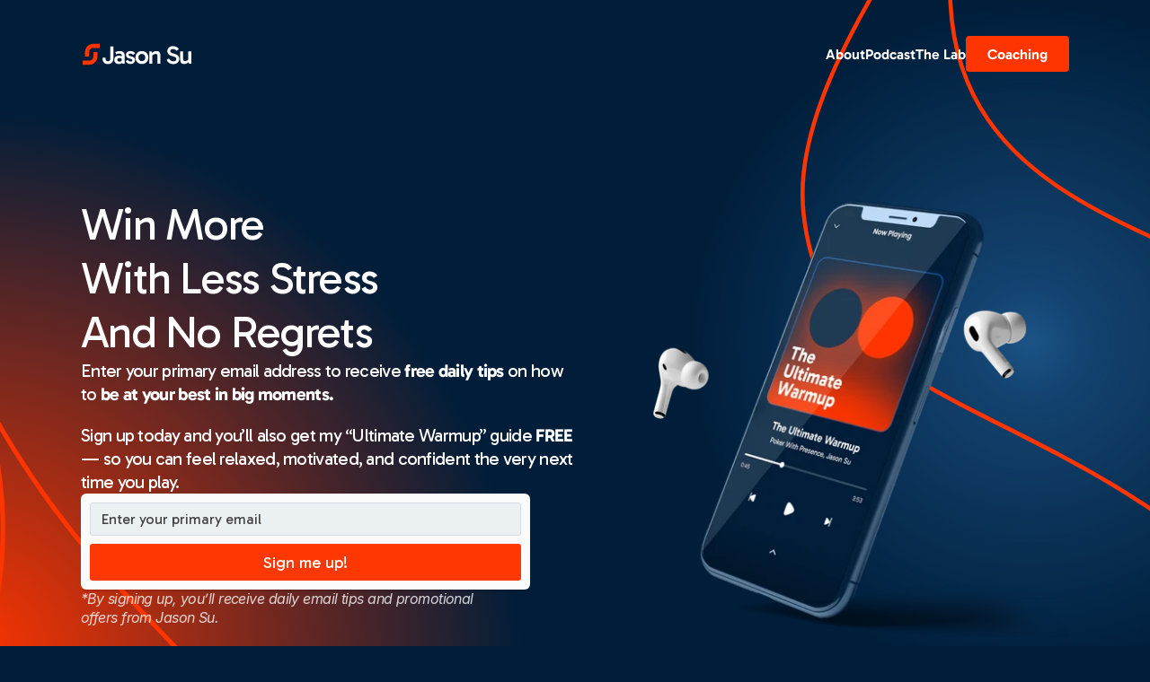

--- FILE ---
content_type: text/html
request_url: https://www.pokerwithpresence.com/
body_size: 30782
content:
<!doctype html>
<!-- ✨ Built with Framer • https://www.framer.com/ -->
<html lang="en">
<head>
    <meta charset="utf-8">
    
    
    <script>try{if(localStorage.get("__framer_force_showing_editorbar_since")){const n=document.createElement("link");n.rel = "modulepreload";n.href="https://framer.com/edit/init.mjs";document.head.appendChild(n)}}catch(e){}</script>
    <!-- Start of headStart -->
    
    <!-- End of headStart -->
    <meta name="viewport" content="width=device-width">
    <meta name="generator" content="Framer 808fccf">
    <title>Jason Su - Home</title>
    <meta name="description" content="The coach for high performers and Author of Poker With Presence and The Joy of Poker.">
    <meta name="framer-search-index" content="https://framerusercontent.com/sites/6K9UQ2oMCmYgN31qCIjFe3/searchIndex-aqjAJHWnyTZo.json">
    <meta name="framer-search-index-fallback" content="https://framerusercontent.com/sites/6K9UQ2oMCmYgN31qCIjFe3/searchIndex-uR0wWMnbX9J6.json">
    <link href="https://framerusercontent.com/images/I7fFvG70zQWr8SU8Pls2zpFhP90.png" rel="icon" media="(prefers-color-scheme: light)">
    <link href="https://framerusercontent.com/images/I7fFvG70zQWr8SU8Pls2zpFhP90.png" rel="icon" media="(prefers-color-scheme: dark)">
    <!-- Open Graph / Facebook -->
    <meta property="og:type" content="website">
    <meta property="og:title" content="Jason Su - Home">
    <meta property="og:description" content="The coach for high performers and Author of Poker With Presence and The Joy of Poker.">
    <meta property="og:image" content="https://framerusercontent.com/images/7zIVSelkXv8t4tAZFQ2xB4E8.png">
    <!-- Twitter -->
    <meta name="twitter:card" content="summary_large_image">
    <meta name="twitter:title" content="Jason Su - Home">
    <meta name="twitter:description" content="The coach for high performers and Author of Poker With Presence and The Joy of Poker.">
    <meta name="twitter:image" content="https://framerusercontent.com/images/7zIVSelkXv8t4tAZFQ2xB4E8.png">
    
    <style data-framer-font-css>/* latin-ext */
@font-face {
  font-family: 'Gabarito';
  font-style: normal;
  font-weight: 400;
  src: url(https://fonts.gstatic.com/s/gabarito/v9/QGYtz_0dZAGKJJ4t3HtmW4XUng.woff2) format('woff2');
  unicode-range: U+0100-02BA, U+02BD-02C5, U+02C7-02CC, U+02CE-02D7, U+02DD-02FF, U+0304, U+0308, U+0329, U+1D00-1DBF, U+1E00-1E9F, U+1EF2-1EFF, U+2020, U+20A0-20AB, U+20AD-20C0, U+2113, U+2C60-2C7F, U+A720-A7FF;
}
/* latin */
@font-face {
  font-family: 'Gabarito';
  font-style: normal;
  font-weight: 400;
  src: url(https://fonts.gstatic.com/s/gabarito/v9/QGYtz_0dZAGKJJ4t3HtoW4U.woff2) format('woff2');
  unicode-range: U+0000-00FF, U+0131, U+0152-0153, U+02BB-02BC, U+02C6, U+02DA, U+02DC, U+0304, U+0308, U+0329, U+2000-206F, U+20AC, U+2122, U+2191, U+2193, U+2212, U+2215, U+FEFF, U+FFFD;
}
/* latin-ext */
@font-face {
  font-family: 'Gabarito';
  font-style: normal;
  font-weight: 500;
  src: url(https://fonts.gstatic.com/s/gabarito/v9/QGYtz_0dZAGKJJ4t3HtmW4XUng.woff2) format('woff2');
  unicode-range: U+0100-02BA, U+02BD-02C5, U+02C7-02CC, U+02CE-02D7, U+02DD-02FF, U+0304, U+0308, U+0329, U+1D00-1DBF, U+1E00-1E9F, U+1EF2-1EFF, U+2020, U+20A0-20AB, U+20AD-20C0, U+2113, U+2C60-2C7F, U+A720-A7FF;
}
/* latin */
@font-face {
  font-family: 'Gabarito';
  font-style: normal;
  font-weight: 500;
  src: url(https://fonts.gstatic.com/s/gabarito/v9/QGYtz_0dZAGKJJ4t3HtoW4U.woff2) format('woff2');
  unicode-range: U+0000-00FF, U+0131, U+0152-0153, U+02BB-02BC, U+02C6, U+02DA, U+02DC, U+0304, U+0308, U+0329, U+2000-206F, U+20AC, U+2122, U+2191, U+2193, U+2212, U+2215, U+FEFF, U+FFFD;
}
/* latin-ext */
@font-face {
  font-family: 'Gabarito';
  font-style: normal;
  font-weight: 600;
  src: url(https://fonts.gstatic.com/s/gabarito/v9/QGYtz_0dZAGKJJ4t3HtmW4XUng.woff2) format('woff2');
  unicode-range: U+0100-02BA, U+02BD-02C5, U+02C7-02CC, U+02CE-02D7, U+02DD-02FF, U+0304, U+0308, U+0329, U+1D00-1DBF, U+1E00-1E9F, U+1EF2-1EFF, U+2020, U+20A0-20AB, U+20AD-20C0, U+2113, U+2C60-2C7F, U+A720-A7FF;
}
/* latin */
@font-face {
  font-family: 'Gabarito';
  font-style: normal;
  font-weight: 600;
  src: url(https://fonts.gstatic.com/s/gabarito/v9/QGYtz_0dZAGKJJ4t3HtoW4U.woff2) format('woff2');
  unicode-range: U+0000-00FF, U+0131, U+0152-0153, U+02BB-02BC, U+02C6, U+02DA, U+02DC, U+0304, U+0308, U+0329, U+2000-206F, U+20AC, U+2122, U+2191, U+2193, U+2212, U+2215, U+FEFF, U+FFFD;
}
/* latin-ext */
@font-face {
  font-family: 'Gabarito';
  font-style: normal;
  font-weight: 700;
  src: url(https://fonts.gstatic.com/s/gabarito/v9/QGYtz_0dZAGKJJ4t3HtmW4XUng.woff2) format('woff2');
  unicode-range: U+0100-02BA, U+02BD-02C5, U+02C7-02CC, U+02CE-02D7, U+02DD-02FF, U+0304, U+0308, U+0329, U+1D00-1DBF, U+1E00-1E9F, U+1EF2-1EFF, U+2020, U+20A0-20AB, U+20AD-20C0, U+2113, U+2C60-2C7F, U+A720-A7FF;
}
/* latin */
@font-face {
  font-family: 'Gabarito';
  font-style: normal;
  font-weight: 700;
  src: url(https://fonts.gstatic.com/s/gabarito/v9/QGYtz_0dZAGKJJ4t3HtoW4U.woff2) format('woff2');
  unicode-range: U+0000-00FF, U+0131, U+0152-0153, U+02BB-02BC, U+02C6, U+02DA, U+02DC, U+0304, U+0308, U+0329, U+2000-206F, U+20AC, U+2122, U+2191, U+2193, U+2212, U+2215, U+FEFF, U+FFFD;
}
/* latin-ext */
@font-face {
  font-family: 'Gabarito';
  font-style: normal;
  font-weight: 900;
  src: url(https://fonts.gstatic.com/s/gabarito/v9/QGYtz_0dZAGKJJ4t3HtmW4XUng.woff2) format('woff2');
  unicode-range: U+0100-02BA, U+02BD-02C5, U+02C7-02CC, U+02CE-02D7, U+02DD-02FF, U+0304, U+0308, U+0329, U+1D00-1DBF, U+1E00-1E9F, U+1EF2-1EFF, U+2020, U+20A0-20AB, U+20AD-20C0, U+2113, U+2C60-2C7F, U+A720-A7FF;
}
/* latin */
@font-face {
  font-family: 'Gabarito';
  font-style: normal;
  font-weight: 900;
  src: url(https://fonts.gstatic.com/s/gabarito/v9/QGYtz_0dZAGKJJ4t3HtoW4U.woff2) format('woff2');
  unicode-range: U+0000-00FF, U+0131, U+0152-0153, U+02BB-02BC, U+02C6, U+02DA, U+02DC, U+0304, U+0308, U+0329, U+2000-206F, U+20AC, U+2122, U+2191, U+2193, U+2212, U+2215, U+FEFF, U+FFFD;
}

@font-face { font-family: "Inter"; src: url("https://framerusercontent.com/assets/5vvr9Vy74if2I6bQbJvbw7SY1pQ.woff2"); font-display: swap; font-style: normal; font-weight: 400; unicode-range: U+0460-052F, U+1C80-1C88, U+20B4, U+2DE0-2DFF, U+A640-A69F, U+FE2E-FE2F }
@font-face { font-family: "Inter"; src: url("https://framerusercontent.com/assets/EOr0mi4hNtlgWNn9if640EZzXCo.woff2"); font-display: swap; font-style: normal; font-weight: 400; unicode-range: U+0301, U+0400-045F, U+0490-0491, U+04B0-04B1, U+2116 }
@font-face { font-family: "Inter"; src: url("https://framerusercontent.com/assets/Y9k9QrlZAqio88Klkmbd8VoMQc.woff2"); font-display: swap; font-style: normal; font-weight: 400; unicode-range: U+1F00-1FFF }
@font-face { font-family: "Inter"; src: url("https://framerusercontent.com/assets/OYrD2tBIBPvoJXiIHnLoOXnY9M.woff2"); font-display: swap; font-style: normal; font-weight: 400; unicode-range: U+0370-03FF }
@font-face { font-family: "Inter"; src: url("https://framerusercontent.com/assets/JeYwfuaPfZHQhEG8U5gtPDZ7WQ.woff2"); font-display: swap; font-style: normal; font-weight: 400; unicode-range: U+0100-024F, U+0259, U+1E00-1EFF, U+2020, U+20A0-20AB, U+20AD-20CF, U+2113, U+2C60-2C7F, U+A720-A7FF }
@font-face { font-family: "Inter"; src: url("https://framerusercontent.com/assets/GrgcKwrN6d3Uz8EwcLHZxwEfC4.woff2"); font-display: swap; font-style: normal; font-weight: 400; unicode-range: U+0000-00FF, U+0131, U+0152-0153, U+02BB-02BC, U+02C6, U+02DA, U+02DC, U+2000-206F, U+2070, U+2074-207E, U+2080-208E, U+20AC, U+2122, U+2191, U+2193, U+2212, U+2215, U+FEFF, U+FFFD }
@font-face { font-family: "Inter"; src: url("https://framerusercontent.com/assets/b6Y37FthZeALduNqHicBT6FutY.woff2"); font-display: swap; font-style: normal; font-weight: 400; unicode-range: U+0102-0103, U+0110-0111, U+0128-0129, U+0168-0169, U+01A0-01A1, U+01AF-01B0, U+1EA0-1EF9, U+20AB }
@font-face { font-family: "Inter"; src: url("https://framerusercontent.com/assets/DpPBYI0sL4fYLgAkX8KXOPVt7c.woff2"); font-display: swap; font-style: normal; font-weight: 700; unicode-range: U+0460-052F, U+1C80-1C88, U+20B4, U+2DE0-2DFF, U+A640-A69F, U+FE2E-FE2F }
@font-face { font-family: "Inter"; src: url("https://framerusercontent.com/assets/4RAEQdEOrcnDkhHiiCbJOw92Lk.woff2"); font-display: swap; font-style: normal; font-weight: 700; unicode-range: U+0301, U+0400-045F, U+0490-0491, U+04B0-04B1, U+2116 }
@font-face { font-family: "Inter"; src: url("https://framerusercontent.com/assets/1K3W8DizY3v4emK8Mb08YHxTbs.woff2"); font-display: swap; font-style: normal; font-weight: 700; unicode-range: U+1F00-1FFF }
@font-face { font-family: "Inter"; src: url("https://framerusercontent.com/assets/tUSCtfYVM1I1IchuyCwz9gDdQ.woff2"); font-display: swap; font-style: normal; font-weight: 700; unicode-range: U+0370-03FF }
@font-face { font-family: "Inter"; src: url("https://framerusercontent.com/assets/VgYFWiwsAC5OYxAycRXXvhze58.woff2"); font-display: swap; font-style: normal; font-weight: 700; unicode-range: U+0100-024F, U+0259, U+1E00-1EFF, U+2020, U+20A0-20AB, U+20AD-20CF, U+2113, U+2C60-2C7F, U+A720-A7FF }
@font-face { font-family: "Inter"; src: url("https://framerusercontent.com/assets/VgYFWiwsAC5OYxAycRXXvhze58.woff2"); font-display: swap; font-style: normal; font-weight: 700; unicode-range: U+0000-00FF, U+0131, U+0152-0153, U+02BB-02BC, U+02C6, U+02DA, U+02DC, U+2000-206F, U+2070, U+2074-207E, U+2080-208E, U+20AC, U+2122, U+2191, U+2193, U+2212, U+2215, U+FEFF, U+FFFD }
@font-face { font-family: "Inter"; src: url("https://framerusercontent.com/assets/GIryZETIX4IFypco5pYZONKhJIo.woff2"); font-display: swap; font-style: normal; font-weight: 700; unicode-range: U+0102-0103, U+0110-0111, U+0128-0129, U+0168-0169, U+01A0-01A1, U+01AF-01B0, U+1EA0-1EF9, U+20AB }
@font-face { font-family: "Inter"; src: url("https://framerusercontent.com/assets/CfMzU8w2e7tHgF4T4rATMPuWosA.woff2"); font-display: swap; font-style: italic; font-weight: 400; unicode-range: U+0460-052F, U+1C80-1C88, U+20B4, U+2DE0-2DFF, U+A640-A69F, U+FE2E-FE2F }
@font-face { font-family: "Inter"; src: url("https://framerusercontent.com/assets/867QObYax8ANsfX4TGEVU9YiCM.woff2"); font-display: swap; font-style: italic; font-weight: 400; unicode-range: U+0301, U+0400-045F, U+0490-0491, U+04B0-04B1, U+2116 }
@font-face { font-family: "Inter"; src: url("https://framerusercontent.com/assets/Oyn2ZbENFdnW7mt2Lzjk1h9Zb9k.woff2"); font-display: swap; font-style: italic; font-weight: 400; unicode-range: U+1F00-1FFF }
@font-face { font-family: "Inter"; src: url("https://framerusercontent.com/assets/cdAe8hgZ1cMyLu9g005pAW3xMo.woff2"); font-display: swap; font-style: italic; font-weight: 400; unicode-range: U+0370-03FF }
@font-face { font-family: "Inter"; src: url("https://framerusercontent.com/assets/DOfvtmE1UplCq161m6Hj8CSQYg.woff2"); font-display: swap; font-style: italic; font-weight: 400; unicode-range: U+0100-024F, U+0259, U+1E00-1EFF, U+2020, U+20A0-20AB, U+20AD-20CF, U+2113, U+2C60-2C7F, U+A720-A7FF }
@font-face { font-family: "Inter"; src: url("https://framerusercontent.com/assets/pKRFNWFoZl77qYCAIp84lN1h944.woff2"); font-display: swap; font-style: italic; font-weight: 400; unicode-range: U+0000-00FF, U+0131, U+0152-0153, U+02BB-02BC, U+02C6, U+02DA, U+02DC, U+2000-206F, U+2070, U+2074-207E, U+2080-208E, U+20AC, U+2122, U+2191, U+2193, U+2212, U+2215, U+FEFF, U+FFFD }
@font-face { font-family: "Inter"; src: url("https://framerusercontent.com/assets/tKtBcDnBMevsEEJKdNGhhkLzYo.woff2"); font-display: swap; font-style: italic; font-weight: 400; unicode-range: U+0102-0103, U+0110-0111, U+0128-0129, U+0168-0169, U+01A0-01A1, U+01AF-01B0, U+1EA0-1EF9, U+20AB }
@font-face { font-family: "Inter"; src: url("https://framerusercontent.com/assets/vQyevYAyHtARFwPqUzQGpnDs.woff2"); font-display: swap; font-style: normal; font-weight: 400; unicode-range: U+0000-00FF, U+0131, U+0152-0153, U+02BB-02BC, U+02C6, U+02DA, U+02DC, U+2000-206F, U+2074, U+20AC, U+2122, U+2191, U+2193, U+2212, U+2215, U+FEFF, U+FFFD }
@font-face { font-family: "Inter"; src: url("https://framerusercontent.com/assets/NXxvFRoY5LDh3yCm7MEP2jqYk.woff2"); font-style: normal; font-weight: 100; unicode-range: U+0460-052F, U+1C80-1C88, U+20B4, U+2DE0-2DFF, U+A640-A69F, U+FE2E-FE2F }
@font-face { font-family: "Inter"; src: url("https://framerusercontent.com/assets/5CcgcVyoWSqO1THBiISd6oCog.woff2"); font-style: normal; font-weight: 100; unicode-range: U+0301, U+0400-045F, U+0490-0491, U+04B0-04B1, U+2116 }
@font-face { font-family: "Inter"; src: url("https://framerusercontent.com/assets/MF544SVCvk3yNpLIz3pwDXFZPKM.woff2"); font-style: normal; font-weight: 100; unicode-range: U+1F00-1FFF }
@font-face { font-family: "Inter"; src: url("https://framerusercontent.com/assets/TNtxudDBkAm2RXdtU3rvTBwoM.woff2"); font-style: normal; font-weight: 100; unicode-range: U+0370-03FF }
@font-face { font-family: "Inter"; src: url("https://framerusercontent.com/assets/fIabp4VN5z7iJ3lNOz9qfNeQHc.woff2"); font-style: normal; font-weight: 100; unicode-range: U+0100-024F, U+0259, U+1E00-1EFF, U+2020, U+20A0-20AB, U+20AD-20CF, U+2113, U+2C60-2C7F, U+A720-A7FF }
@font-face { font-family: "Inter"; src: url("https://framerusercontent.com/assets/8kSLqTnVCEtjx0nu8PxTD4Nh5UU.woff2"); font-style: normal; font-weight: 100; unicode-range: U+0000-00FF, U+0131, U+0152-0153, U+02BB-02BC, U+02C6, U+02DA, U+02DC, U+2000-206F, U+2070, U+2074-207E, U+2080-208E, U+20AC, U+2122, U+2191, U+2193, U+2212, U+2215, U+FEFF, U+FFFD }
@font-face { font-family: "Inter"; src: url("https://framerusercontent.com/assets/9iRSYClnXA0RMygyIn6yjjWXJw.woff2"); font-style: normal; font-weight: 100; unicode-range: U+0102-0103, U+0110-0111, U+0128-0129, U+0168-0169, U+01A0-01A1, U+01AF-01B0, U+1EA0-1EF9, U+20AB }
@font-face { font-family: "Inter"; src: url("https://framerusercontent.com/assets/MVhJhYeDWxeyqT939zMNyw9p8.woff2"); font-style: normal; font-weight: 200; unicode-range: U+0460-052F, U+1C80-1C88, U+20B4, U+2DE0-2DFF, U+A640-A69F, U+FE2E-FE2F }
@font-face { font-family: "Inter"; src: url("https://framerusercontent.com/assets/WXQXYfAQJIi2pCJACAfWWXfIDqI.woff2"); font-style: normal; font-weight: 200; unicode-range: U+0301, U+0400-045F, U+0490-0491, U+04B0-04B1, U+2116 }
@font-face { font-family: "Inter"; src: url("https://framerusercontent.com/assets/RJeJJARdrtNUtic58kOz7hIgBuE.woff2"); font-style: normal; font-weight: 200; unicode-range: U+1F00-1FFF }
@font-face { font-family: "Inter"; src: url("https://framerusercontent.com/assets/4hBRAuM02i3fsxYDzyNvt5Az2so.woff2"); font-style: normal; font-weight: 200; unicode-range: U+0370-03FF }
@font-face { font-family: "Inter"; src: url("https://framerusercontent.com/assets/fz1JbBffNGgK7BNUI1mmbFBlgA8.woff2"); font-style: normal; font-weight: 200; unicode-range: U+0100-024F, U+0259, U+1E00-1EFF, U+2020, U+20A0-20AB, U+20AD-20CF, U+2113, U+2C60-2C7F, U+A720-A7FF }
@font-face { font-family: "Inter"; src: url("https://framerusercontent.com/assets/Z4sGWU2OKBoXPWulb5P25vULA.woff2"); font-style: normal; font-weight: 200; unicode-range: U+0000-00FF, U+0131, U+0152-0153, U+02BB-02BC, U+02C6, U+02DA, U+02DC, U+2000-206F, U+2070, U+2074-207E, U+2080-208E, U+20AC, U+2122, U+2191, U+2193, U+2212, U+2215, U+FEFF, U+FFFD }
@font-face { font-family: "Inter"; src: url("https://framerusercontent.com/assets/eIZyQwIlHYR0mnMSneEDMtqBPgw.woff2"); font-style: normal; font-weight: 200; unicode-range: U+0102-0103, U+0110-0111, U+0128-0129, U+0168-0169, U+01A0-01A1, U+01AF-01B0, U+1EA0-1EF9, U+20AB }
@font-face { font-family: "Inter"; src: url("https://framerusercontent.com/assets/BkDpl4ghaqvMi1btKFyG2tdbec.woff2"); font-display: swap; font-style: normal; font-weight: 300; unicode-range: U+0460-052F, U+1C80-1C88, U+20B4, U+2DE0-2DFF, U+A640-A69F, U+FE2E-FE2F }
@font-face { font-family: "Inter"; src: url("https://framerusercontent.com/assets/zAMK70AQRFSShJgUiaR5IiIhgzk.woff2"); font-display: swap; font-style: normal; font-weight: 300; unicode-range: U+0301, U+0400-045F, U+0490-0491, U+04B0-04B1, U+2116 }
@font-face { font-family: "Inter"; src: url("https://framerusercontent.com/assets/IETjvc5qzUaRoaruDpPSwCUM8.woff2"); font-display: swap; font-style: normal; font-weight: 300; unicode-range: U+1F00-1FFF }
@font-face { font-family: "Inter"; src: url("https://framerusercontent.com/assets/oLCoaT3ioA0fHdJnWR9W6k7NY.woff2"); font-display: swap; font-style: normal; font-weight: 300; unicode-range: U+0370-03FF }
@font-face { font-family: "Inter"; src: url("https://framerusercontent.com/assets/Sj0PCHQSBjFmEp6NBWg6FNaKc.woff2"); font-display: swap; font-style: normal; font-weight: 300; unicode-range: U+0100-024F, U+0259, U+1E00-1EFF, U+2020, U+20A0-20AB, U+20AD-20CF, U+2113, U+2C60-2C7F, U+A720-A7FF }
@font-face { font-family: "Inter"; src: url("https://framerusercontent.com/assets/aqiiD4LUKkKzXdjGL5UzHq8bo5w.woff2"); font-display: swap; font-style: normal; font-weight: 300; unicode-range: U+0000-00FF, U+0131, U+0152-0153, U+02BB-02BC, U+02C6, U+02DA, U+02DC, U+2000-206F, U+2070, U+2074-207E, U+2080-208E, U+20AC, U+2122, U+2191, U+2193, U+2212, U+2215, U+FEFF, U+FFFD }
@font-face { font-family: "Inter"; src: url("https://framerusercontent.com/assets/H4TfENUY1rh8R9UaSD6vngjJP3M.woff2"); font-display: swap; font-style: normal; font-weight: 300; unicode-range: U+0102-0103, U+0110-0111, U+0128-0129, U+0168-0169, U+01A0-01A1, U+01AF-01B0, U+1EA0-1EF9, U+20AB }
@font-face { font-family: "Inter"; src: url("https://framerusercontent.com/assets/5A3Ce6C9YYmCjpQx9M4inSaKU.woff2"); font-display: swap; font-style: normal; font-weight: 500; unicode-range: U+0460-052F, U+1C80-1C88, U+20B4, U+2DE0-2DFF, U+A640-A69F, U+FE2E-FE2F }
@font-face { font-family: "Inter"; src: url("https://framerusercontent.com/assets/Qx95Xyt0Ka3SGhinnbXIGpEIyP4.woff2"); font-display: swap; font-style: normal; font-weight: 500; unicode-range: U+0301, U+0400-045F, U+0490-0491, U+04B0-04B1, U+2116 }
@font-face { font-family: "Inter"; src: url("https://framerusercontent.com/assets/6mJuEAguuIuMog10gGvH5d3cl8.woff2"); font-display: swap; font-style: normal; font-weight: 500; unicode-range: U+1F00-1FFF }
@font-face { font-family: "Inter"; src: url("https://framerusercontent.com/assets/xYYWaj7wCU5zSQH0eXvSaS19wo.woff2"); font-display: swap; font-style: normal; font-weight: 500; unicode-range: U+0370-03FF }
@font-face { font-family: "Inter"; src: url("https://framerusercontent.com/assets/otTaNuNpVK4RbdlT7zDDdKvQBA.woff2"); font-display: swap; font-style: normal; font-weight: 500; unicode-range: U+0100-024F, U+0259, U+1E00-1EFF, U+2020, U+20A0-20AB, U+20AD-20CF, U+2113, U+2C60-2C7F, U+A720-A7FF }
@font-face { font-family: "Inter"; src: url("https://framerusercontent.com/assets/UjlFhCnUjxhNfep4oYBPqnEssyo.woff2"); font-display: swap; font-style: normal; font-weight: 500; unicode-range: U+0000-00FF, U+0131, U+0152-0153, U+02BB-02BC, U+02C6, U+02DA, U+02DC, U+2000-206F, U+2070, U+2074-207E, U+2080-208E, U+20AC, U+2122, U+2191, U+2193, U+2212, U+2215, U+FEFF, U+FFFD }
@font-face { font-family: "Inter"; src: url("https://framerusercontent.com/assets/DolVirEGb34pEXEp8t8FQBSK4.woff2"); font-display: swap; font-style: normal; font-weight: 500; unicode-range: U+0102-0103, U+0110-0111, U+0128-0129, U+0168-0169, U+01A0-01A1, U+01AF-01B0, U+1EA0-1EF9, U+20AB }
@font-face { font-family: "Inter"; src: url("https://framerusercontent.com/assets/hyOgCu0Xnghbimh0pE8QTvtt2AU.woff2"); font-display: swap; font-style: normal; font-weight: 600; unicode-range: U+0460-052F, U+1C80-1C88, U+20B4, U+2DE0-2DFF, U+A640-A69F, U+FE2E-FE2F }
@font-face { font-family: "Inter"; src: url("https://framerusercontent.com/assets/NeGmSOXrPBfEFIy5YZeHq17LEDA.woff2"); font-display: swap; font-style: normal; font-weight: 600; unicode-range: U+0301, U+0400-045F, U+0490-0491, U+04B0-04B1, U+2116 }
@font-face { font-family: "Inter"; src: url("https://framerusercontent.com/assets/oYaAX5himiTPYuN8vLWnqBbfD2s.woff2"); font-display: swap; font-style: normal; font-weight: 600; unicode-range: U+1F00-1FFF }
@font-face { font-family: "Inter"; src: url("https://framerusercontent.com/assets/lEJLP4R0yuCaMCjSXYHtJw72M.woff2"); font-display: swap; font-style: normal; font-weight: 600; unicode-range: U+0370-03FF }
@font-face { font-family: "Inter"; src: url("https://framerusercontent.com/assets/cRJyLNuTJR5jbyKzGi33wU9cqIQ.woff2"); font-display: swap; font-style: normal; font-weight: 600; unicode-range: U+0100-024F, U+0259, U+1E00-1EFF, U+2020, U+20A0-20AB, U+20AD-20CF, U+2113, U+2C60-2C7F, U+A720-A7FF }
@font-face { font-family: "Inter"; src: url("https://framerusercontent.com/assets/yDtI2UI8XcEg1W2je9XPN3Noo.woff2"); font-display: swap; font-style: normal; font-weight: 600; unicode-range: U+0000-00FF, U+0131, U+0152-0153, U+02BB-02BC, U+02C6, U+02DA, U+02DC, U+2000-206F, U+2070, U+2074-207E, U+2080-208E, U+20AC, U+2122, U+2191, U+2193, U+2212, U+2215, U+FEFF, U+FFFD }
@font-face { font-family: "Inter"; src: url("https://framerusercontent.com/assets/A0Wcc7NgXMjUuFdquHDrIZpzZw0.woff2"); font-display: swap; font-style: normal; font-weight: 600; unicode-range: U+0102-0103, U+0110-0111, U+0128-0129, U+0168-0169, U+01A0-01A1, U+01AF-01B0, U+1EA0-1EF9, U+20AB }
@font-face { font-family: "Inter"; src: url("https://framerusercontent.com/assets/PONfPc6h4EPYwJliXQBmjVx7QxI.woff2"); font-display: swap; font-style: normal; font-weight: 800; unicode-range: U+0460-052F, U+1C80-1C88, U+20B4, U+2DE0-2DFF, U+A640-A69F, U+FE2E-FE2F }
@font-face { font-family: "Inter"; src: url("https://framerusercontent.com/assets/zsnJN7Z1wdzUvepJniD3rbvJIyU.woff2"); font-display: swap; font-style: normal; font-weight: 800; unicode-range: U+0301, U+0400-045F, U+0490-0491, U+04B0-04B1, U+2116 }
@font-face { font-family: "Inter"; src: url("https://framerusercontent.com/assets/UrzZBOy7RyJEWAZGduzOeHiHuY.woff2"); font-display: swap; font-style: normal; font-weight: 800; unicode-range: U+1F00-1FFF }
@font-face { font-family: "Inter"; src: url("https://framerusercontent.com/assets/996sR9SfSDuYELz8oHhDOcErkY.woff2"); font-display: swap; font-style: normal; font-weight: 800; unicode-range: U+0370-03FF }
@font-face { font-family: "Inter"; src: url("https://framerusercontent.com/assets/ftN1HpyPVJEoEb4q36SOrNdLXU.woff2"); font-display: swap; font-style: normal; font-weight: 800; unicode-range: U+0100-024F, U+0259, U+1E00-1EFF, U+2020, U+20A0-20AB, U+20AD-20CF, U+2113, U+2C60-2C7F, U+A720-A7FF }
@font-face { font-family: "Inter"; src: url("https://framerusercontent.com/assets/Mput0MSwESKlJ6TMz9MPDXhgrk.woff2"); font-display: swap; font-style: normal; font-weight: 800; unicode-range: U+0000-00FF, U+0131, U+0152-0153, U+02BB-02BC, U+02C6, U+02DA, U+02DC, U+2000-206F, U+2070, U+2074-207E, U+2080-208E, U+20AC, U+2122, U+2191, U+2193, U+2212, U+2215, U+FEFF, U+FFFD }
@font-face { font-family: "Inter"; src: url("https://framerusercontent.com/assets/JAur4lGGSGRGyrFi59JSIKqVgU.woff2"); font-display: swap; font-style: normal; font-weight: 800; unicode-range: U+0102-0103, U+0110-0111, U+0128-0129, U+0168-0169, U+01A0-01A1, U+01AF-01B0, U+1EA0-1EF9, U+20AB }
@font-face { font-family: "Inter"; src: url("https://framerusercontent.com/assets/mkY5Sgyq51ik0AMrSBwhm9DJg.woff2"); font-style: normal; font-weight: 900; unicode-range: U+0460-052F, U+1C80-1C88, U+20B4, U+2DE0-2DFF, U+A640-A69F, U+FE2E-FE2F }
@font-face { font-family: "Inter"; src: url("https://framerusercontent.com/assets/X5hj6qzcHUYv7h1390c8Rhm6550.woff2"); font-style: normal; font-weight: 900; unicode-range: U+0301, U+0400-045F, U+0490-0491, U+04B0-04B1, U+2116 }
@font-face { font-family: "Inter"; src: url("https://framerusercontent.com/assets/gQhNpS3tN86g8RcVKYUUaKt2oMQ.woff2"); font-style: normal; font-weight: 900; unicode-range: U+1F00-1FFF }
@font-face { font-family: "Inter"; src: url("https://framerusercontent.com/assets/cugnVhSraaRyANCaUtI5FV17wk.woff2"); font-style: normal; font-weight: 900; unicode-range: U+0370-03FF }
@font-face { font-family: "Inter"; src: url("https://framerusercontent.com/assets/5HcVoGak8k5agFJSaKa4floXVu0.woff2"); font-style: normal; font-weight: 900; unicode-range: U+0100-024F, U+0259, U+1E00-1EFF, U+2020, U+20A0-20AB, U+20AD-20CF, U+2113, U+2C60-2C7F, U+A720-A7FF }
@font-face { font-family: "Inter"; src: url("https://framerusercontent.com/assets/rZ5DdENNqIdFTIyQQiP5isO7M.woff2"); font-style: normal; font-weight: 900; unicode-range: U+0000-00FF, U+0131, U+0152-0153, U+02BB-02BC, U+02C6, U+02DA, U+02DC, U+2000-206F, U+2070, U+2074-207E, U+2080-208E, U+20AC, U+2122, U+2191, U+2193, U+2212, U+2215, U+FEFF, U+FFFD }
@font-face { font-family: "Inter"; src: url("https://framerusercontent.com/assets/P2Bw01CtL0b9wqygO0sSVogWbo.woff2"); font-style: normal; font-weight: 900; unicode-range: U+0102-0103, U+0110-0111, U+0128-0129, U+0168-0169, U+01A0-01A1, U+01AF-01B0, U+1EA0-1EF9, U+20AB }
@font-face { font-family: "Inter"; src: url("https://framerusercontent.com/assets/YJsHMqeEm0oDHuxRTVCwg5eZuo.woff2"); font-style: italic; font-weight: 100; unicode-range: U+0460-052F, U+1C80-1C88, U+20B4, U+2DE0-2DFF, U+A640-A69F, U+FE2E-FE2F }
@font-face { font-family: "Inter"; src: url("https://framerusercontent.com/assets/oJJMyJlDykMObEyb5VexHSxd24.woff2"); font-style: italic; font-weight: 100; unicode-range: U+0301, U+0400-045F, U+0490-0491, U+04B0-04B1, U+2116 }
@font-face { font-family: "Inter"; src: url("https://framerusercontent.com/assets/IpeaX0WzLaonj68howNZg4SJJaY.woff2"); font-style: italic; font-weight: 100; unicode-range: U+1F00-1FFF }
@font-face { font-family: "Inter"; src: url("https://framerusercontent.com/assets/KCj1bV3vDXY5OLHttTeRYcu9J8.woff2"); font-style: italic; font-weight: 100; unicode-range: U+0370-03FF }
@font-face { font-family: "Inter"; src: url("https://framerusercontent.com/assets/biaVHhOprxbHaR3dIP7Z8cYurHg.woff2"); font-style: italic; font-weight: 100; unicode-range: U+0100-024F, U+0259, U+1E00-1EFF, U+2020, U+20A0-20AB, U+20AD-20CF, U+2113, U+2C60-2C7F, U+A720-A7FF }
@font-face { font-family: "Inter"; src: url("https://framerusercontent.com/assets/3on0VNjjmogkq1f9ziKFcrY72MI.woff2"); font-style: italic; font-weight: 100; unicode-range: U+0000-00FF, U+0131, U+0152-0153, U+02BB-02BC, U+02C6, U+02DA, U+02DC, U+2000-206F, U+2070, U+2074-207E, U+2080-208E, U+20AC, U+2122, U+2191, U+2193, U+2212, U+2215, U+FEFF, U+FFFD }
@font-face { font-family: "Inter"; src: url("https://framerusercontent.com/assets/gNa011yWpVpNFgUhhSlDX8nUiPQ.woff2"); font-style: italic; font-weight: 100; unicode-range: U+0102-0103, U+0110-0111, U+0128-0129, U+0168-0169, U+01A0-01A1, U+01AF-01B0, U+1EA0-1EF9, U+20AB }
@font-face { font-family: "Inter"; src: url("https://framerusercontent.com/assets/vpq17U0WM26sBGHgq9jnrUmUf8.woff2"); font-style: italic; font-weight: 200; unicode-range: U+0460-052F, U+1C80-1C88, U+20B4, U+2DE0-2DFF, U+A640-A69F, U+FE2E-FE2F }
@font-face { font-family: "Inter"; src: url("https://framerusercontent.com/assets/bNYh7lNMEpOegeRYAtyGel1WqBE.woff2"); font-style: italic; font-weight: 200; unicode-range: U+0301, U+0400-045F, U+0490-0491, U+04B0-04B1, U+2116 }
@font-face { font-family: "Inter"; src: url("https://framerusercontent.com/assets/FBzcXZYmdulcZC0z278U6o0cw.woff2"); font-style: italic; font-weight: 200; unicode-range: U+1F00-1FFF }
@font-face { font-family: "Inter"; src: url("https://framerusercontent.com/assets/ua60IRqWK94xCrq0SC639Hbsdjg.woff2"); font-style: italic; font-weight: 200; unicode-range: U+0370-03FF }
@font-face { font-family: "Inter"; src: url("https://framerusercontent.com/assets/Pd8gNPn2dSCh4FyjWFw9PJysoQ.woff2"); font-style: italic; font-weight: 200; unicode-range: U+0100-024F, U+0259, U+1E00-1EFF, U+2020, U+20A0-20AB, U+20AD-20CF, U+2113, U+2C60-2C7F, U+A720-A7FF }
@font-face { font-family: "Inter"; src: url("https://framerusercontent.com/assets/6OdIurwS6YHsVW2i5fR5CKn0gg.woff2"); font-style: italic; font-weight: 200; unicode-range: U+0000-00FF, U+0131, U+0152-0153, U+02BB-02BC, U+02C6, U+02DA, U+02DC, U+2000-206F, U+2070, U+2074-207E, U+2080-208E, U+20AC, U+2122, U+2191, U+2193, U+2212, U+2215, U+FEFF, U+FFFD }
@font-face { font-family: "Inter"; src: url("https://framerusercontent.com/assets/DtVQjTG8OGGKnwKYrMHRZVCyo.woff2"); font-style: italic; font-weight: 200; unicode-range: U+0102-0103, U+0110-0111, U+0128-0129, U+0168-0169, U+01A0-01A1, U+01AF-01B0, U+1EA0-1EF9, U+20AB }
@font-face { font-family: "Inter"; src: url("https://framerusercontent.com/assets/YYB6GZmCWnZq3RWZOghuZIOxQY.woff2"); font-display: swap; font-style: italic; font-weight: 300; unicode-range: U+0460-052F, U+1C80-1C88, U+20B4, U+2DE0-2DFF, U+A640-A69F, U+FE2E-FE2F }
@font-face { font-family: "Inter"; src: url("https://framerusercontent.com/assets/miJTzODdiyIr3tRo9KEoqXXk2PM.woff2"); font-display: swap; font-style: italic; font-weight: 300; unicode-range: U+0301, U+0400-045F, U+0490-0491, U+04B0-04B1, U+2116 }
@font-face { font-family: "Inter"; src: url("https://framerusercontent.com/assets/6ZMhcggRFfEfbf7lncCpaUbA.woff2"); font-display: swap; font-style: italic; font-weight: 300; unicode-range: U+1F00-1FFF }
@font-face { font-family: "Inter"; src: url("https://framerusercontent.com/assets/8sCN6PGUr4I8q5hC5twAXfcwqV0.woff2"); font-display: swap; font-style: italic; font-weight: 300; unicode-range: U+0370-03FF }
@font-face { font-family: "Inter"; src: url("https://framerusercontent.com/assets/aUYDUTztS7anQw5JuwCncXeLOBY.woff2"); font-display: swap; font-style: italic; font-weight: 300; unicode-range: U+0100-024F, U+0259, U+1E00-1EFF, U+2020, U+20A0-20AB, U+20AD-20CF, U+2113, U+2C60-2C7F, U+A720-A7FF }
@font-face { font-family: "Inter"; src: url("https://framerusercontent.com/assets/8mwKwShtYEXIZ5diRBT74yn9jdQ.woff2"); font-display: swap; font-style: italic; font-weight: 300; unicode-range: U+0000-00FF, U+0131, U+0152-0153, U+02BB-02BC, U+02C6, U+02DA, U+02DC, U+2000-206F, U+2070, U+2074-207E, U+2080-208E, U+20AC, U+2122, U+2191, U+2193, U+2212, U+2215, U+FEFF, U+FFFD }
@font-face { font-family: "Inter"; src: url("https://framerusercontent.com/assets/yDiPvYxioBHsicnYxpPW35WQmx8.woff2"); font-display: swap; font-style: italic; font-weight: 300; unicode-range: U+0102-0103, U+0110-0111, U+0128-0129, U+0168-0169, U+01A0-01A1, U+01AF-01B0, U+1EA0-1EF9, U+20AB }
@font-face { font-family: "Inter"; src: url("https://framerusercontent.com/assets/khkJkwSL66WFg8SX6Wa726c.woff2"); font-display: swap; font-style: italic; font-weight: 500; unicode-range: U+0460-052F, U+1C80-1C88, U+20B4, U+2DE0-2DFF, U+A640-A69F, U+FE2E-FE2F }
@font-face { font-family: "Inter"; src: url("https://framerusercontent.com/assets/0E7IMbDzcGABpBwwqNEt60wU0w.woff2"); font-display: swap; font-style: italic; font-weight: 500; unicode-range: U+0301, U+0400-045F, U+0490-0491, U+04B0-04B1, U+2116 }
@font-face { font-family: "Inter"; src: url("https://framerusercontent.com/assets/NTJ0nQgIF0gcDelS14zQ9NR9Q.woff2"); font-display: swap; font-style: italic; font-weight: 500; unicode-range: U+1F00-1FFF }
@font-face { font-family: "Inter"; src: url("https://framerusercontent.com/assets/QrcNhgEPfRl0LS8qz5Ln8olanl8.woff2"); font-display: swap; font-style: italic; font-weight: 500; unicode-range: U+0370-03FF }
@font-face { font-family: "Inter"; src: url("https://framerusercontent.com/assets/JEXmejW8mXOYMtt0hyRg811kHac.woff2"); font-display: swap; font-style: italic; font-weight: 500; unicode-range: U+0100-024F, U+0259, U+1E00-1EFF, U+2020, U+20A0-20AB, U+20AD-20CF, U+2113, U+2C60-2C7F, U+A720-A7FF }
@font-face { font-family: "Inter"; src: url("https://framerusercontent.com/assets/Bo5CNzBv77CafbxOtKIkpw9egw.woff2"); font-display: swap; font-style: italic; font-weight: 500; unicode-range: U+0000-00FF, U+0131, U+0152-0153, U+02BB-02BC, U+02C6, U+02DA, U+02DC, U+2000-206F, U+2070, U+2074-207E, U+2080-208E, U+20AC, U+2122, U+2191, U+2193, U+2212, U+2215, U+FEFF, U+FFFD }
@font-face { font-family: "Inter"; src: url("https://framerusercontent.com/assets/uy9s0iWuxiNnVt8EpTI3gzohpwo.woff2"); font-display: swap; font-style: italic; font-weight: 500; unicode-range: U+0102-0103, U+0110-0111, U+0128-0129, U+0168-0169, U+01A0-01A1, U+01AF-01B0, U+1EA0-1EF9, U+20AB }
@font-face { font-family: "Inter"; src: url("https://framerusercontent.com/assets/vxBnBhH8768IFAXAb4Qf6wQHKs.woff2"); font-display: swap; font-style: italic; font-weight: 600; unicode-range: U+0460-052F, U+1C80-1C88, U+20B4, U+2DE0-2DFF, U+A640-A69F, U+FE2E-FE2F }
@font-face { font-family: "Inter"; src: url("https://framerusercontent.com/assets/zSsEuoJdh8mcFVk976C05ZfQr8.woff2"); font-display: swap; font-style: italic; font-weight: 600; unicode-range: U+0301, U+0400-045F, U+0490-0491, U+04B0-04B1, U+2116 }
@font-face { font-family: "Inter"; src: url("https://framerusercontent.com/assets/b8ezwLrN7h2AUoPEENcsTMVJ0.woff2"); font-display: swap; font-style: italic; font-weight: 600; unicode-range: U+1F00-1FFF }
@font-face { font-family: "Inter"; src: url("https://framerusercontent.com/assets/mvNEIBLyHbscgHtwfsByjXUz3XY.woff2"); font-display: swap; font-style: italic; font-weight: 600; unicode-range: U+0370-03FF }
@font-face { font-family: "Inter"; src: url("https://framerusercontent.com/assets/6FI2EneKzM3qBy5foOZXey7coCA.woff2"); font-display: swap; font-style: italic; font-weight: 600; unicode-range: U+0100-024F, U+0259, U+1E00-1EFF, U+2020, U+20A0-20AB, U+20AD-20CF, U+2113, U+2C60-2C7F, U+A720-A7FF }
@font-face { font-family: "Inter"; src: url("https://framerusercontent.com/assets/fuyXZpVvOjq8NesCOfgirHCWyg.woff2"); font-display: swap; font-style: italic; font-weight: 600; unicode-range: U+0000-00FF, U+0131, U+0152-0153, U+02BB-02BC, U+02C6, U+02DA, U+02DC, U+2000-206F, U+2070, U+2074-207E, U+2080-208E, U+20AC, U+2122, U+2191, U+2193, U+2212, U+2215, U+FEFF, U+FFFD }
@font-face { font-family: "Inter"; src: url("https://framerusercontent.com/assets/NHHeAKJVP0ZWHk5YZnQQChIsBM.woff2"); font-display: swap; font-style: italic; font-weight: 600; unicode-range: U+0102-0103, U+0110-0111, U+0128-0129, U+0168-0169, U+01A0-01A1, U+01AF-01B0, U+1EA0-1EF9, U+20AB }
@font-face { font-family: "Inter"; src: url("https://framerusercontent.com/assets/H89BbHkbHDzlxZzxi8uPzTsp90.woff2"); font-display: swap; font-style: italic; font-weight: 700; unicode-range: U+0460-052F, U+1C80-1C88, U+20B4, U+2DE0-2DFF, U+A640-A69F, U+FE2E-FE2F }
@font-face { font-family: "Inter"; src: url("https://framerusercontent.com/assets/u6gJwDuwB143kpNK1T1MDKDWkMc.woff2"); font-display: swap; font-style: italic; font-weight: 700; unicode-range: U+0301, U+0400-045F, U+0490-0491, U+04B0-04B1, U+2116 }
@font-face { font-family: "Inter"; src: url("https://framerusercontent.com/assets/43sJ6MfOPh1LCJt46OvyDuSbA6o.woff2"); font-display: swap; font-style: italic; font-weight: 700; unicode-range: U+1F00-1FFF }
@font-face { font-family: "Inter"; src: url("https://framerusercontent.com/assets/wccHG0r4gBDAIRhfHiOlq6oEkqw.woff2"); font-display: swap; font-style: italic; font-weight: 700; unicode-range: U+0370-03FF }
@font-face { font-family: "Inter"; src: url("https://framerusercontent.com/assets/WZ367JPwf9bRW6LdTHN8rXgSjw.woff2"); font-display: swap; font-style: italic; font-weight: 700; unicode-range: U+0100-024F, U+0259, U+1E00-1EFF, U+2020, U+20A0-20AB, U+20AD-20CF, U+2113, U+2C60-2C7F, U+A720-A7FF }
@font-face { font-family: "Inter"; src: url("https://framerusercontent.com/assets/ia3uin3hQWqDrVloC1zEtYHWw.woff2"); font-display: swap; font-style: italic; font-weight: 700; unicode-range: U+0000-00FF, U+0131, U+0152-0153, U+02BB-02BC, U+02C6, U+02DA, U+02DC, U+2000-206F, U+2070, U+2074-207E, U+2080-208E, U+20AC, U+2122, U+2191, U+2193, U+2212, U+2215, U+FEFF, U+FFFD }
@font-face { font-family: "Inter"; src: url("https://framerusercontent.com/assets/2A4Xx7CngadFGlVV4xrO06OBHY.woff2"); font-display: swap; font-style: italic; font-weight: 700; unicode-range: U+0102-0103, U+0110-0111, U+0128-0129, U+0168-0169, U+01A0-01A1, U+01AF-01B0, U+1EA0-1EF9, U+20AB }
@font-face { font-family: "Inter"; src: url("https://framerusercontent.com/assets/if4nAQEfO1l3iBiurvlUSTaMA.woff2"); font-display: swap; font-style: italic; font-weight: 800; unicode-range: U+0460-052F, U+1C80-1C88, U+20B4, U+2DE0-2DFF, U+A640-A69F, U+FE2E-FE2F }
@font-face { font-family: "Inter"; src: url("https://framerusercontent.com/assets/GdJ7SQjcmkU1sz7lk5lMpKUlKY.woff2"); font-display: swap; font-style: italic; font-weight: 800; unicode-range: U+0301, U+0400-045F, U+0490-0491, U+04B0-04B1, U+2116 }
@font-face { font-family: "Inter"; src: url("https://framerusercontent.com/assets/sOA6LVskcCqlqggyjIZe0Zh39UQ.woff2"); font-display: swap; font-style: italic; font-weight: 800; unicode-range: U+1F00-1FFF }
@font-face { font-family: "Inter"; src: url("https://framerusercontent.com/assets/zUCSsMbWBcHOQoATrhsPVigkc.woff2"); font-display: swap; font-style: italic; font-weight: 800; unicode-range: U+0370-03FF }
@font-face { font-family: "Inter"; src: url("https://framerusercontent.com/assets/6eYp9yIAUvPZY7o0yfI4e2OP6g.woff2"); font-display: swap; font-style: italic; font-weight: 800; unicode-range: U+0100-024F, U+0259, U+1E00-1EFF, U+2020, U+20A0-20AB, U+20AD-20CF, U+2113, U+2C60-2C7F, U+A720-A7FF }
@font-face { font-family: "Inter"; src: url("https://framerusercontent.com/assets/8AYN209PzikkmqPEbOGJlpgu6M.woff2"); font-display: swap; font-style: italic; font-weight: 800; unicode-range: U+0000-00FF, U+0131, U+0152-0153, U+02BB-02BC, U+02C6, U+02DA, U+02DC, U+2000-206F, U+2070, U+2074-207E, U+2080-208E, U+20AC, U+2122, U+2191, U+2193, U+2212, U+2215, U+FEFF, U+FFFD }
@font-face { font-family: "Inter"; src: url("https://framerusercontent.com/assets/L9nHaKi7ULzGWchEehsfwttxOwM.woff2"); font-display: swap; font-style: italic; font-weight: 800; unicode-range: U+0102-0103, U+0110-0111, U+0128-0129, U+0168-0169, U+01A0-01A1, U+01AF-01B0, U+1EA0-1EF9, U+20AB }
@font-face { font-family: "Inter"; src: url("https://framerusercontent.com/assets/05KsVHGDmqXSBXM4yRZ65P8i0s.woff2"); font-style: italic; font-weight: 900; unicode-range: U+0460-052F, U+1C80-1C88, U+20B4, U+2DE0-2DFF, U+A640-A69F, U+FE2E-FE2F }
@font-face { font-family: "Inter"; src: url("https://framerusercontent.com/assets/ky8ovPukK4dJ1Pxq74qGhOqCYI.woff2"); font-style: italic; font-weight: 900; unicode-range: U+0301, U+0400-045F, U+0490-0491, U+04B0-04B1, U+2116 }
@font-face { font-family: "Inter"; src: url("https://framerusercontent.com/assets/vvNSqIj42qeQ2bvCRBIWKHscrc.woff2"); font-style: italic; font-weight: 900; unicode-range: U+1F00-1FFF }
@font-face { font-family: "Inter"; src: url("https://framerusercontent.com/assets/3ZmXbBKToJifDV9gwcifVd1tEY.woff2"); font-style: italic; font-weight: 900; unicode-range: U+0370-03FF }
@font-face { font-family: "Inter"; src: url("https://framerusercontent.com/assets/FNfhX3dt4ChuLJq2PwdlxHO7PU.woff2"); font-style: italic; font-weight: 900; unicode-range: U+0100-024F, U+0259, U+1E00-1EFF, U+2020, U+20A0-20AB, U+20AD-20CF, U+2113, U+2C60-2C7F, U+A720-A7FF }
@font-face { font-family: "Inter"; src: url("https://framerusercontent.com/assets/gcnfba68tfm7qAyrWRCf9r34jg.woff2"); font-style: italic; font-weight: 900; unicode-range: U+0000-00FF, U+0131, U+0152-0153, U+02BB-02BC, U+02C6, U+02DA, U+02DC, U+2000-206F, U+2070, U+2074-207E, U+2080-208E, U+20AC, U+2122, U+2191, U+2193, U+2212, U+2215, U+FEFF, U+FFFD }
@font-face { font-family: "Inter"; src: url("https://framerusercontent.com/assets/efTfQcBJ53kM2pB1hezSZ3RDUFs.woff2"); font-style: italic; font-weight: 900; unicode-range: U+0102-0103, U+0110-0111, U+0128-0129, U+0168-0169, U+01A0-01A1, U+01AF-01B0, U+1EA0-1EF9, U+20AB }
@font-face { font-family: "Inter Variable"; src: url("https://framerusercontent.com/assets/mYcqTSergLb16PdbJJQMl9ebYm4.woff2"); font-display: swap; font-style: normal; font-weight: 400; unicode-range: U+0460-052F, U+1C80-1C88, U+20B4, U+2DE0-2DFF, U+A640-A69F, U+FE2E-FE2F }
@font-face { font-family: "Inter Variable"; src: url("https://framerusercontent.com/assets/ZRl8AlxwsX1m7xS1eJCiSPbztg.woff2"); font-display: swap; font-style: normal; font-weight: 400; unicode-range: U+0301, U+0400-045F, U+0490-0491, U+04B0-04B1, U+2116 }
@font-face { font-family: "Inter Variable"; src: url("https://framerusercontent.com/assets/nhSQpBRqFmXNUBY2p5SENQ8NplQ.woff2"); font-display: swap; font-style: normal; font-weight: 400; unicode-range: U+1F00-1FFF }
@font-face { font-family: "Inter Variable"; src: url("https://framerusercontent.com/assets/DYHjxG0qXjopUuruoacfl5SA.woff2"); font-display: swap; font-style: normal; font-weight: 400; unicode-range: U+0370-03FF }
@font-face { font-family: "Inter Variable"; src: url("https://framerusercontent.com/assets/s7NH6sl7w4NU984r5hcmo1tPSYo.woff2"); font-display: swap; font-style: normal; font-weight: 400; unicode-range: U+0100-024F, U+0259, U+1E00-1EFF, U+2020, U+20A0-20AB, U+20AD-20CF, U+2113, U+2C60-2C7F, U+A720-A7FF }
@font-face { font-family: "Inter Variable"; src: url("https://framerusercontent.com/assets/7lw0VWkeXrGYJT05oB3DsFy8BaY.woff2"); font-display: swap; font-style: normal; font-weight: 400; unicode-range: U+0000-00FF, U+0131, U+0152-0153, U+02BB-02BC, U+02C6, U+02DA, U+02DC, U+2000-206F, U+2070, U+2074-207E, U+2080-208E, U+20AC, U+2122, U+2191, U+2193, U+2212, U+2215, U+FEFF, U+FFFD }
@font-face { font-family: "Inter Variable"; src: url("https://framerusercontent.com/assets/wx5nfqEgOXnxuFaxB0Mn9OhmcZA.woff2"); font-display: swap; font-style: normal; font-weight: 400; unicode-range: U+0102-0103, U+0110-0111, U+0128-0129, U+0168-0169, U+01A0-01A1, U+01AF-01B0, U+1EA0-1EF9, U+20AB }
@font-face { font-family: "Inter Variable"; src: url("https://framerusercontent.com/assets/FMAZXZOvzvP9daUF2pk7jeNQE.woff2"); font-display: swap; font-style: italic; font-weight: 400; unicode-range: U+0460-052F, U+1C80-1C88, U+20B4, U+2DE0-2DFF, U+A640-A69F, U+FE2E-FE2F }
@font-face { font-family: "Inter Variable"; src: url("https://framerusercontent.com/assets/XRXDXcGEcHEhj5vRoCcaNzLUII.woff2"); font-display: swap; font-style: italic; font-weight: 400; unicode-range: U+0301, U+0400-045F, U+0490-0491, U+04B0-04B1, U+2116 }
@font-face { font-family: "Inter Variable"; src: url("https://framerusercontent.com/assets/WL8JiibS9vHU7Cb3NGaJKioRjQ.woff2"); font-display: swap; font-style: italic; font-weight: 400; unicode-range: U+1F00-1FFF }
@font-face { font-family: "Inter Variable"; src: url("https://framerusercontent.com/assets/LfqxQLLXCFxnUuZS8fkv9AT0uI.woff2"); font-display: swap; font-style: italic; font-weight: 400; unicode-range: U+0370-03FF }
@font-face { font-family: "Inter Variable"; src: url("https://framerusercontent.com/assets/3IqofWpyruZr7Qc3kaedPmw7o.woff2"); font-display: swap; font-style: italic; font-weight: 400; unicode-range: U+0100-024F, U+0259, U+1E00-1EFF, U+2020, U+20A0-20AB, U+20AD-20CF, U+2113, U+2C60-2C7F, U+A720-A7FF }
@font-face { font-family: "Inter Variable"; src: url("https://framerusercontent.com/assets/N9O1YBTY0ROZrE0GiMsoMSyPbQ.woff2"); font-display: swap; font-style: italic; font-weight: 400; unicode-range: U+0000-00FF, U+0131, U+0152-0153, U+02BB-02BC, U+02C6, U+02DA, U+02DC, U+2000-206F, U+2070, U+2074-207E, U+2080-208E, U+20AC, U+2122, U+2191, U+2193, U+2212, U+2215, U+FEFF, U+FFFD }
@font-face { font-family: "Inter Variable"; src: url("https://framerusercontent.com/assets/Qpek1Wzh1dJ3f8j88Vebg4yC92w.woff2"); font-display: swap; font-style: italic; font-weight: 400; unicode-range: U+0102-0103, U+0110-0111, U+0128-0129, U+0168-0169, U+01A0-01A1, U+01AF-01B0, U+1EA0-1EF9, U+20AB }
@font-face { font-family: "Inter Display"; src: url("https://framerusercontent.com/assets/2uIBiALfCHVpWbHqRMZutfT7giU.woff2"); font-display: swap; font-style: normal; font-weight: 400; unicode-range: U+0460-052F, U+1C80-1C88, U+20B4, U+2DE0-2DFF, U+A640-A69F, U+FE2E-FE2F }
@font-face { font-family: "Inter Display"; src: url("https://framerusercontent.com/assets/Zwfz6xbVe5pmcWRJRgBDHnMkOkI.woff2"); font-display: swap; font-style: normal; font-weight: 400; unicode-range: U+0301, U+0400-045F, U+0490-0491, U+04B0-04B1, U+2116 }
@font-face { font-family: "Inter Display"; src: url("https://framerusercontent.com/assets/U9LaDDmbRhzX3sB8g8glTy5feTE.woff2"); font-display: swap; font-style: normal; font-weight: 400; unicode-range: U+1F00-1FFF }
@font-face { font-family: "Inter Display"; src: url("https://framerusercontent.com/assets/tVew2LzXJ1t7QfxP1gdTIdj2o0g.woff2"); font-display: swap; font-style: normal; font-weight: 400; unicode-range: U+0370-03FF }
@font-face { font-family: "Inter Display"; src: url("https://framerusercontent.com/assets/DF7bjCRmStYPqSb945lAlMfCCVQ.woff2"); font-display: swap; font-style: normal; font-weight: 400; unicode-range: U+0100-024F, U+0259, U+1E00-1EFF, U+2020, U+20A0-20AB, U+20AD-20CF, U+2113, U+2C60-2C7F, U+A720-A7FF }
@font-face { font-family: "Inter Display"; src: url("https://framerusercontent.com/assets/bHYNJqzTyl2lqvmMiRRS6Y16Es.woff2"); font-display: swap; font-style: normal; font-weight: 400; unicode-range: U+0000-00FF, U+0131, U+0152-0153, U+02BB-02BC, U+02C6, U+02DA, U+02DC, U+2000-206F, U+2070, U+2074-207E, U+2080-208E, U+20AC, U+2122, U+2191, U+2193, U+2212, U+2215, U+FEFF, U+FFFD }
@font-face { font-family: "Inter Display"; src: url("https://framerusercontent.com/assets/vebZUMjGyKkYsfcY73iwWTzLNag.woff2"); font-display: swap; font-style: normal; font-weight: 400; unicode-range: U+0102-0103, U+0110-0111, U+0128-0129, U+0168-0169, U+01A0-01A1, U+01AF-01B0, U+1EA0-1EF9, U+20AB }
@font-face { font-family: "Inter Display"; src: url("https://framerusercontent.com/assets/Vu4RH4OOAYHIXg4LpXVzNVmbpY.woff2"); font-style: normal; font-weight: 100; unicode-range: U+0460-052F, U+1C80-1C88, U+20B4, U+2DE0-2DFF, U+A640-A69F, U+FE2E-FE2F }
@font-face { font-family: "Inter Display"; src: url("https://framerusercontent.com/assets/eOWZqb2nQ1SLbtYmcGBFYFSOE5U.woff2"); font-style: normal; font-weight: 100; unicode-range: U+0301, U+0400-045F, U+0490-0491, U+04B0-04B1, U+2116 }
@font-face { font-family: "Inter Display"; src: url("https://framerusercontent.com/assets/H0Z3dXk6VFBv9TPQedY7FZVVVQ.woff2"); font-style: normal; font-weight: 100; unicode-range: U+1F00-1FFF }
@font-face { font-family: "Inter Display"; src: url("https://framerusercontent.com/assets/sMud1BrfhejzYfhsGoUtjWdRb90.woff2"); font-style: normal; font-weight: 100; unicode-range: U+0370-03FF }
@font-face { font-family: "Inter Display"; src: url("https://framerusercontent.com/assets/SDel4nEmK9AyiBktaYZfYI9DrY.woff2"); font-style: normal; font-weight: 100; unicode-range: U+0100-024F, U+0259, U+1E00-1EFF, U+2020, U+20A0-20AB, U+20AD-20CF, U+2113, U+2C60-2C7F, U+A720-A7FF }
@font-face { font-family: "Inter Display"; src: url("https://framerusercontent.com/assets/GoWsxcsKZ1Hiy2Y8l40zBgNwYvo.woff2"); font-style: normal; font-weight: 100; unicode-range: U+0000-00FF, U+0131, U+0152-0153, U+02BB-02BC, U+02C6, U+02DA, U+02DC, U+2000-206F, U+2070, U+2074-207E, U+2080-208E, U+20AC, U+2122, U+2191, U+2193, U+2212, U+2215, U+FEFF, U+FFFD }
@font-face { font-family: "Inter Display"; src: url("https://framerusercontent.com/assets/iPDparXDXhfwSxmuiEXzr0b1vAU.woff2"); font-style: normal; font-weight: 100; unicode-range: U+0102-0103, U+0110-0111, U+0128-0129, U+0168-0169, U+01A0-01A1, U+01AF-01B0, U+1EA0-1EF9, U+20AB }
@font-face { font-family: "Inter Display"; src: url("https://framerusercontent.com/assets/kZK78sVb0ChIxwI4EF00ArQvpu0.woff2"); font-style: normal; font-weight: 200; unicode-range: U+0460-052F, U+1C80-1C88, U+20B4, U+2DE0-2DFF, U+A640-A69F, U+FE2E-FE2F }
@font-face { font-family: "Inter Display"; src: url("https://framerusercontent.com/assets/zLXnIInNs9VhCJZQ1B0FvHgtWDM.woff2"); font-style: normal; font-weight: 200; unicode-range: U+0301, U+0400-045F, U+0490-0491, U+04B0-04B1, U+2116 }
@font-face { font-family: "Inter Display"; src: url("https://framerusercontent.com/assets/yHa3FUh9QDCLkYGoHU44PsRbTI.woff2"); font-style: normal; font-weight: 200; unicode-range: U+1F00-1FFF }
@font-face { font-family: "Inter Display"; src: url("https://framerusercontent.com/assets/w3wwH92cnNPcZVAf63gAmGQW0k.woff2"); font-style: normal; font-weight: 200; unicode-range: U+0370-03FF }
@font-face { font-family: "Inter Display"; src: url("https://framerusercontent.com/assets/w9aHRXFhel7kScIgRMsPqEwE3AY.woff2"); font-style: normal; font-weight: 200; unicode-range: U+0100-024F, U+0259, U+1E00-1EFF, U+2020, U+20A0-20AB, U+20AD-20CF, U+2113, U+2C60-2C7F, U+A720-A7FF }
@font-face { font-family: "Inter Display"; src: url("https://framerusercontent.com/assets/t5RNiwIqoB2GvYhcdv6NPQF6kfk.woff2"); font-style: normal; font-weight: 200; unicode-range: U+0000-00FF, U+0131, U+0152-0153, U+02BB-02BC, U+02C6, U+02DA, U+02DC, U+2000-206F, U+2070, U+2074-207E, U+2080-208E, U+20AC, U+2122, U+2191, U+2193, U+2212, U+2215, U+FEFF, U+FFFD }
@font-face { font-family: "Inter Display"; src: url("https://framerusercontent.com/assets/eDNmF3DmGWYDX8NrhNZOl1SDyQ.woff2"); font-style: normal; font-weight: 200; unicode-range: U+0102-0103, U+0110-0111, U+0128-0129, U+0168-0169, U+01A0-01A1, U+01AF-01B0, U+1EA0-1EF9, U+20AB }
@font-face { font-family: "Inter Display"; src: url("https://framerusercontent.com/assets/MaMAn5Jp5gJg1z3VaLH65QwWPLc.woff2"); font-display: swap; font-style: normal; font-weight: 300; unicode-range: U+0460-052F, U+1C80-1C88, U+20B4, U+2DE0-2DFF, U+A640-A69F, U+FE2E-FE2F }
@font-face { font-family: "Inter Display"; src: url("https://framerusercontent.com/assets/fEqgEChcTaneQFxeugexHq7Bk.woff2"); font-display: swap; font-style: normal; font-weight: 300; unicode-range: U+0301, U+0400-045F, U+0490-0491, U+04B0-04B1, U+2116 }
@font-face { font-family: "Inter Display"; src: url("https://framerusercontent.com/assets/nL7d8Ph0ViwUQorApF89PoAagQI.woff2"); font-display: swap; font-style: normal; font-weight: 300; unicode-range: U+1F00-1FFF }
@font-face { font-family: "Inter Display"; src: url("https://framerusercontent.com/assets/YOHXUQlY1iC2t7qT4HeLSoBDtn4.woff2"); font-display: swap; font-style: normal; font-weight: 300; unicode-range: U+0370-03FF }
@font-face { font-family: "Inter Display"; src: url("https://framerusercontent.com/assets/TfzHIi6ZmZDuhnIFGcgM6Ipuim4.woff2"); font-display: swap; font-style: normal; font-weight: 300; unicode-range: U+0100-024F, U+0259, U+1E00-1EFF, U+2020, U+20A0-20AB, U+20AD-20CF, U+2113, U+2C60-2C7F, U+A720-A7FF }
@font-face { font-family: "Inter Display"; src: url("https://framerusercontent.com/assets/CnMzVKZxLPB68RITfNGUfLe65m4.woff2"); font-display: swap; font-style: normal; font-weight: 300; unicode-range: U+0000-00FF, U+0131, U+0152-0153, U+02BB-02BC, U+02C6, U+02DA, U+02DC, U+2000-206F, U+2070, U+2074-207E, U+2080-208E, U+20AC, U+2122, U+2191, U+2193, U+2212, U+2215, U+FEFF, U+FFFD }
@font-face { font-family: "Inter Display"; src: url("https://framerusercontent.com/assets/ub5XwqqEAMrXQz31ej6fNqbxnBc.woff2"); font-display: swap; font-style: normal; font-weight: 300; unicode-range: U+0102-0103, U+0110-0111, U+0128-0129, U+0168-0169, U+01A0-01A1, U+01AF-01B0, U+1EA0-1EF9, U+20AB }
@font-face { font-family: "Inter Display"; src: url("https://framerusercontent.com/assets/ePuN3mCjzajIHnyCdvKBFiZkyY0.woff2"); font-display: swap; font-style: normal; font-weight: 500; unicode-range: U+0460-052F, U+1C80-1C88, U+20B4, U+2DE0-2DFF, U+A640-A69F, U+FE2E-FE2F }
@font-face { font-family: "Inter Display"; src: url("https://framerusercontent.com/assets/V3j1L0o5vPFKe26Sw4HcpXCfHo.woff2"); font-display: swap; font-style: normal; font-weight: 500; unicode-range: U+0301, U+0400-045F, U+0490-0491, U+04B0-04B1, U+2116 }
@font-face { font-family: "Inter Display"; src: url("https://framerusercontent.com/assets/F3kdpd2N0cToWV5huaZjjgM.woff2"); font-display: swap; font-style: normal; font-weight: 500; unicode-range: U+1F00-1FFF }
@font-face { font-family: "Inter Display"; src: url("https://framerusercontent.com/assets/0iDmxkizU9goZoclqIqsV5rvETU.woff2"); font-display: swap; font-style: normal; font-weight: 500; unicode-range: U+0370-03FF }
@font-face { font-family: "Inter Display"; src: url("https://framerusercontent.com/assets/r0mv3NegmA0akcQsNFotG32Las.woff2"); font-display: swap; font-style: normal; font-weight: 500; unicode-range: U+0100-024F, U+0259, U+1E00-1EFF, U+2020, U+20A0-20AB, U+20AD-20CF, U+2113, U+2C60-2C7F, U+A720-A7FF }
@font-face { font-family: "Inter Display"; src: url("https://framerusercontent.com/assets/iwWTDc49ENF2tCHbqlNARXw6Ug.woff2"); font-display: swap; font-style: normal; font-weight: 500; unicode-range: U+0000-00FF, U+0131, U+0152-0153, U+02BB-02BC, U+02C6, U+02DA, U+02DC, U+2000-206F, U+2070, U+2074-207E, U+2080-208E, U+20AC, U+2122, U+2191, U+2193, U+2212, U+2215, U+FEFF, U+FFFD }
@font-face { font-family: "Inter Display"; src: url("https://framerusercontent.com/assets/Ii21jnSJkulBKsHHXKlapi7fv9w.woff2"); font-display: swap; font-style: normal; font-weight: 500; unicode-range: U+0102-0103, U+0110-0111, U+0128-0129, U+0168-0169, U+01A0-01A1, U+01AF-01B0, U+1EA0-1EF9, U+20AB }
@font-face { font-family: "Inter Display"; src: url("https://framerusercontent.com/assets/gazZKZuUEtvr9ULhdA4SprP0AZ0.woff2"); font-display: swap; font-style: normal; font-weight: 600; unicode-range: U+0460-052F, U+1C80-1C88, U+20B4, U+2DE0-2DFF, U+A640-A69F, U+FE2E-FE2F }
@font-face { font-family: "Inter Display"; src: url("https://framerusercontent.com/assets/pe8RoujoPxuTZhqoNzYqHX2MXA.woff2"); font-display: swap; font-style: normal; font-weight: 600; unicode-range: U+0301, U+0400-045F, U+0490-0491, U+04B0-04B1, U+2116 }
@font-face { font-family: "Inter Display"; src: url("https://framerusercontent.com/assets/teGhWnhH3bCqefKGsIsqFy3hK8.woff2"); font-display: swap; font-style: normal; font-weight: 600; unicode-range: U+1F00-1FFF }
@font-face { font-family: "Inter Display"; src: url("https://framerusercontent.com/assets/qQHxgTnEk6Czu1yW4xS82HQWFOk.woff2"); font-display: swap; font-style: normal; font-weight: 600; unicode-range: U+0370-03FF }
@font-face { font-family: "Inter Display"; src: url("https://framerusercontent.com/assets/MJ3N6lfN4iP5Um8rJGqLYl03tE.woff2"); font-display: swap; font-style: normal; font-weight: 600; unicode-range: U+0100-024F, U+0259, U+1E00-1EFF, U+2020, U+20A0-20AB, U+20AD-20CF, U+2113, U+2C60-2C7F, U+A720-A7FF }
@font-face { font-family: "Inter Display"; src: url("https://framerusercontent.com/assets/PfdOpgzFf7N2Uye9JX7xRKYTgSc.woff2"); font-display: swap; font-style: normal; font-weight: 600; unicode-range: U+0000-00FF, U+0131, U+0152-0153, U+02BB-02BC, U+02C6, U+02DA, U+02DC, U+2000-206F, U+2070, U+2074-207E, U+2080-208E, U+20AC, U+2122, U+2191, U+2193, U+2212, U+2215, U+FEFF, U+FFFD }
@font-face { font-family: "Inter Display"; src: url("https://framerusercontent.com/assets/0SEEmmWc3vovhaai4RlRQSWRrz0.woff2"); font-display: swap; font-style: normal; font-weight: 600; unicode-range: U+0102-0103, U+0110-0111, U+0128-0129, U+0168-0169, U+01A0-01A1, U+01AF-01B0, U+1EA0-1EF9, U+20AB }
@font-face { font-family: "Inter Display"; src: url("https://framerusercontent.com/assets/I11LrmuBDQZweplJ62KkVsklU5Y.woff2"); font-display: swap; font-style: normal; font-weight: 700; unicode-range: U+0460-052F, U+1C80-1C88, U+20B4, U+2DE0-2DFF, U+A640-A69F, U+FE2E-FE2F }
@font-face { font-family: "Inter Display"; src: url("https://framerusercontent.com/assets/UjFZPDy3qGuDktQM4q9CxhKfIa8.woff2"); font-display: swap; font-style: normal; font-weight: 700; unicode-range: U+0301, U+0400-045F, U+0490-0491, U+04B0-04B1, U+2116 }
@font-face { font-family: "Inter Display"; src: url("https://framerusercontent.com/assets/8exwVHJy2DhJ4N5prYlVMrEKmQ.woff2"); font-display: swap; font-style: normal; font-weight: 700; unicode-range: U+1F00-1FFF }
@font-face { font-family: "Inter Display"; src: url("https://framerusercontent.com/assets/UTeedEK21hO5jDxEUldzdScUqpg.woff2"); font-display: swap; font-style: normal; font-weight: 700; unicode-range: U+0370-03FF }
@font-face { font-family: "Inter Display"; src: url("https://framerusercontent.com/assets/Ig8B8nzy11hzIWEIYnkg91sofjo.woff2"); font-display: swap; font-style: normal; font-weight: 700; unicode-range: U+0100-024F, U+0259, U+1E00-1EFF, U+2020, U+20A0-20AB, U+20AD-20CF, U+2113, U+2C60-2C7F, U+A720-A7FF }
@font-face { font-family: "Inter Display"; src: url("https://framerusercontent.com/assets/qITWJ2WdG0wrgQPDb8lvnYnTXDg.woff2"); font-display: swap; font-style: normal; font-weight: 700; unicode-range: U+0000-00FF, U+0131, U+0152-0153, U+02BB-02BC, U+02C6, U+02DA, U+02DC, U+2000-206F, U+2070, U+2074-207E, U+2080-208E, U+20AC, U+2122, U+2191, U+2193, U+2212, U+2215, U+FEFF, U+FFFD }
@font-face { font-family: "Inter Display"; src: url("https://framerusercontent.com/assets/qctQFoJqJ9aIbRSIp0AhCQpFxn8.woff2"); font-display: swap; font-style: normal; font-weight: 700; unicode-range: U+0102-0103, U+0110-0111, U+0128-0129, U+0168-0169, U+01A0-01A1, U+01AF-01B0, U+1EA0-1EF9, U+20AB }
@font-face { font-family: "Inter Display"; src: url("https://framerusercontent.com/assets/RDJfWXA0aFdpD2OO2AJLBh2Z7E.woff2"); font-display: swap; font-style: normal; font-weight: 800; unicode-range: U+0460-052F, U+1C80-1C88, U+20B4, U+2DE0-2DFF, U+A640-A69F, U+FE2E-FE2F }
@font-face { font-family: "Inter Display"; src: url("https://framerusercontent.com/assets/e97VFGU1js4GGgvQCnvIiHpRf0.woff2"); font-display: swap; font-style: normal; font-weight: 800; unicode-range: U+0301, U+0400-045F, U+0490-0491, U+04B0-04B1, U+2116 }
@font-face { font-family: "Inter Display"; src: url("https://framerusercontent.com/assets/9WZaFuMg9OiQ7an8bugAJkUG04.woff2"); font-display: swap; font-style: normal; font-weight: 800; unicode-range: U+1F00-1FFF }
@font-face { font-family: "Inter Display"; src: url("https://framerusercontent.com/assets/Kc2pkIGjh9K7EmlGx2sorKHcJDw.woff2"); font-display: swap; font-style: normal; font-weight: 800; unicode-range: U+0370-03FF }
@font-face { font-family: "Inter Display"; src: url("https://framerusercontent.com/assets/pFve2DToKu0uyKsWs4NBTHpK7Vc.woff2"); font-display: swap; font-style: normal; font-weight: 800; unicode-range: U+0100-024F, U+0259, U+1E00-1EFF, U+2020, U+20A0-20AB, U+20AD-20CF, U+2113, U+2C60-2C7F, U+A720-A7FF }
@font-face { font-family: "Inter Display"; src: url("https://framerusercontent.com/assets/9Nu9BRcGkRrLnJCGqVdSUXJt2Ig.woff2"); font-display: swap; font-style: normal; font-weight: 800; unicode-range: U+0000-00FF, U+0131, U+0152-0153, U+02BB-02BC, U+02C6, U+02DA, U+02DC, U+2000-206F, U+2070, U+2074-207E, U+2080-208E, U+20AC, U+2122, U+2191, U+2193, U+2212, U+2215, U+FEFF, U+FFFD }
@font-face { font-family: "Inter Display"; src: url("https://framerusercontent.com/assets/4hhgqiTCDCCa8WhFmTB7QXODupk.woff2"); font-display: swap; font-style: normal; font-weight: 800; unicode-range: U+0102-0103, U+0110-0111, U+0128-0129, U+0168-0169, U+01A0-01A1, U+01AF-01B0, U+1EA0-1EF9, U+20AB }
@font-face { font-family: "Inter Display"; src: url("https://framerusercontent.com/assets/EZSFVoaPWKnZ6GuVk5dlS5pk.woff2"); font-style: normal; font-weight: 900; unicode-range: U+0460-052F, U+1C80-1C88, U+20B4, U+2DE0-2DFF, U+A640-A69F, U+FE2E-FE2F }
@font-face { font-family: "Inter Display"; src: url("https://framerusercontent.com/assets/TMYuLEOqLWgunxD5qCFeADEgk.woff2"); font-style: normal; font-weight: 900; unicode-range: U+0301, U+0400-045F, U+0490-0491, U+04B0-04B1, U+2116 }
@font-face { font-family: "Inter Display"; src: url("https://framerusercontent.com/assets/EL4v8OG6t2XwHSJLO1YF25DNiDw.woff2"); font-style: normal; font-weight: 900; unicode-range: U+1F00-1FFF }
@font-face { font-family: "Inter Display"; src: url("https://framerusercontent.com/assets/vSoBOmgqFUd0rVCgogjwL7jQI.woff2"); font-style: normal; font-weight: 900; unicode-range: U+0370-03FF }
@font-face { font-family: "Inter Display"; src: url("https://framerusercontent.com/assets/bIwBTbnyeAOa9wQIBagEdRDHXhE.woff2"); font-style: normal; font-weight: 900; unicode-range: U+0100-024F, U+0259, U+1E00-1EFF, U+2020, U+20A0-20AB, U+20AD-20CF, U+2113, U+2C60-2C7F, U+A720-A7FF }
@font-face { font-family: "Inter Display"; src: url("https://framerusercontent.com/assets/x8eJ5VkmPMHVhVbF0E8JYFJmwc.woff2"); font-style: normal; font-weight: 900; unicode-range: U+0000-00FF, U+0131, U+0152-0153, U+02BB-02BC, U+02C6, U+02DA, U+02DC, U+2000-206F, U+2070, U+2074-207E, U+2080-208E, U+20AC, U+2122, U+2191, U+2193, U+2212, U+2215, U+FEFF, U+FFFD }
@font-face { font-family: "Inter Display"; src: url("https://framerusercontent.com/assets/fmXYBApyDC604dR7g2aaACGvCk.woff2"); font-style: normal; font-weight: 900; unicode-range: U+0102-0103, U+0110-0111, U+0128-0129, U+0168-0169, U+01A0-01A1, U+01AF-01B0, U+1EA0-1EF9, U+20AB }
@font-face { font-family: "Inter Display"; src: url("https://framerusercontent.com/assets/fWaKVy6hRB8Z8aBaXHMiFEvPILU.woff2"); font-style: italic; font-weight: 100; unicode-range: U+0460-052F, U+1C80-1C88, U+20B4, U+2DE0-2DFF, U+A640-A69F, U+FE2E-FE2F }
@font-face { font-family: "Inter Display"; src: url("https://framerusercontent.com/assets/syX0favWwGMDkTs34aSUJp2FDg.woff2"); font-style: italic; font-weight: 100; unicode-range: U+0301, U+0400-045F, U+0490-0491, U+04B0-04B1, U+2116 }
@font-face { font-family: "Inter Display"; src: url("https://framerusercontent.com/assets/MRDnh8epalyri0qENYQVaYkjNjA.woff2"); font-style: italic; font-weight: 100; unicode-range: U+1F00-1FFF }
@font-face { font-family: "Inter Display"; src: url("https://framerusercontent.com/assets/dkR8k5Cze1rY2rQWCcFiLvNxm8M.woff2"); font-style: italic; font-weight: 100; unicode-range: U+0370-03FF }
@font-face { font-family: "Inter Display"; src: url("https://framerusercontent.com/assets/3RO0kKTqHkJmvsJcJAr5at0.woff2"); font-style: italic; font-weight: 100; unicode-range: U+0100-024F, U+0259, U+1E00-1EFF, U+2020, U+20A0-20AB, U+20AD-20CF, U+2113, U+2C60-2C7F, U+A720-A7FF }
@font-face { font-family: "Inter Display"; src: url("https://framerusercontent.com/assets/mKzAiDvphQ1qAmJcRwlQ0QOK3Dc.woff2"); font-style: italic; font-weight: 100; unicode-range: U+0000-00FF, U+0131, U+0152-0153, U+02BB-02BC, U+02C6, U+02DA, U+02DC, U+2000-206F, U+2070, U+2074-207E, U+2080-208E, U+20AC, U+2122, U+2191, U+2193, U+2212, U+2215, U+FEFF, U+FFFD }
@font-face { font-family: "Inter Display"; src: url("https://framerusercontent.com/assets/GSo3TkcX0SwmUNLnnUlsKhqgZI.woff2"); font-style: italic; font-weight: 100; unicode-range: U+0102-0103, U+0110-0111, U+0128-0129, U+0168-0169, U+01A0-01A1, U+01AF-01B0, U+1EA0-1EF9, U+20AB }
@font-face { font-family: "Inter Display"; src: url("https://framerusercontent.com/assets/7b925B3vAlG2atcrbV7LoSudp7c.woff2"); font-style: italic; font-weight: 200; unicode-range: U+0460-052F, U+1C80-1C88, U+20B4, U+2DE0-2DFF, U+A640-A69F, U+FE2E-FE2F }
@font-face { font-family: "Inter Display"; src: url("https://framerusercontent.com/assets/FuEG87bF2T2uEeI84KQYYAE9wA.woff2"); font-style: italic; font-weight: 200; unicode-range: U+0301, U+0400-045F, U+0490-0491, U+04B0-04B1, U+2116 }
@font-face { font-family: "Inter Display"; src: url("https://framerusercontent.com/assets/l72nQILmlFUAK8OXlvJB8Qybl2M.woff2"); font-style: italic; font-weight: 200; unicode-range: U+1F00-1FFF }
@font-face { font-family: "Inter Display"; src: url("https://framerusercontent.com/assets/PjAOIKsdFTryeYPWcKg4xHgWCTI.woff2"); font-style: italic; font-weight: 200; unicode-range: U+0370-03FF }
@font-face { font-family: "Inter Display"; src: url("https://framerusercontent.com/assets/5u1LyW8isA2RA3QfYvCc6TVeGSU.woff2"); font-style: italic; font-weight: 200; unicode-range: U+0100-024F, U+0259, U+1E00-1EFF, U+2020, U+20A0-20AB, U+20AD-20CF, U+2113, U+2C60-2C7F, U+A720-A7FF }
@font-face { font-family: "Inter Display"; src: url("https://framerusercontent.com/assets/OxW7bkxVYziGRnONbuXLAeuUEkQ.woff2"); font-style: italic; font-weight: 200; unicode-range: U+0000-00FF, U+0131, U+0152-0153, U+02BB-02BC, U+02C6, U+02DA, U+02DC, U+2000-206F, U+2070, U+2074-207E, U+2080-208E, U+20AC, U+2122, U+2191, U+2193, U+2212, U+2215, U+FEFF, U+FFFD }
@font-face { font-family: "Inter Display"; src: url("https://framerusercontent.com/assets/vFOa28RMJNgff4GnWLns8E8vGZw.woff2"); font-style: italic; font-weight: 200; unicode-range: U+0102-0103, U+0110-0111, U+0128-0129, U+0168-0169, U+01A0-01A1, U+01AF-01B0, U+1EA0-1EF9, U+20AB }
@font-face { font-family: "Inter Display"; src: url("https://framerusercontent.com/assets/JVGAsgKKXCCsDQ3MCrxIs5u1U.woff2"); font-display: swap; font-style: italic; font-weight: 300; unicode-range: U+0460-052F, U+1C80-1C88, U+20B4, U+2DE0-2DFF, U+A640-A69F, U+FE2E-FE2F }
@font-face { font-family: "Inter Display"; src: url("https://framerusercontent.com/assets/GeFYhvsobZhw8u0Xza2zCmC8Cw.woff2"); font-display: swap; font-style: italic; font-weight: 300; unicode-range: U+0301, U+0400-045F, U+0490-0491, U+04B0-04B1, U+2116 }
@font-face { font-family: "Inter Display"; src: url("https://framerusercontent.com/assets/8dxmIktsyEgZt0OloSu5gz6TgLI.woff2"); font-display: swap; font-style: italic; font-weight: 300; unicode-range: U+1F00-1FFF }
@font-face { font-family: "Inter Display"; src: url("https://framerusercontent.com/assets/f2kclCrwmFV8YeznrosrT3kcjE.woff2"); font-display: swap; font-style: italic; font-weight: 300; unicode-range: U+0370-03FF }
@font-face { font-family: "Inter Display"; src: url("https://framerusercontent.com/assets/HTPyW5jOpXfwIja9CrgNJUDriY4.woff2"); font-display: swap; font-style: italic; font-weight: 300; unicode-range: U+0100-024F, U+0259, U+1E00-1EFF, U+2020, U+20A0-20AB, U+20AD-20CF, U+2113, U+2C60-2C7F, U+A720-A7FF }
@font-face { font-family: "Inter Display"; src: url("https://framerusercontent.com/assets/raPlI8zqlyoXu4yBGiiecGg2dI.woff2"); font-display: swap; font-style: italic; font-weight: 300; unicode-range: U+0000-00FF, U+0131, U+0152-0153, U+02BB-02BC, U+02C6, U+02DA, U+02DC, U+2000-206F, U+2070, U+2074-207E, U+2080-208E, U+20AC, U+2122, U+2191, U+2193, U+2212, U+2215, U+FEFF, U+FFFD }
@font-face { font-family: "Inter Display"; src: url("https://framerusercontent.com/assets/xFtzow8wtMpaEQuIGgCbt25Qorg.woff2"); font-display: swap; font-style: italic; font-weight: 300; unicode-range: U+0102-0103, U+0110-0111, U+0128-0129, U+0168-0169, U+01A0-01A1, U+01AF-01B0, U+1EA0-1EF9, U+20AB }
@font-face { font-family: "Inter Display"; src: url("https://framerusercontent.com/assets/THWAFHoAcmqLMy81E8hCSdziVKA.woff2"); font-display: swap; font-style: italic; font-weight: 400; unicode-range: U+0460-052F, U+1C80-1C88, U+20B4, U+2DE0-2DFF, U+A640-A69F, U+FE2E-FE2F }
@font-face { font-family: "Inter Display"; src: url("https://framerusercontent.com/assets/sQxGYWDlRkDr0eOKqiNRl6g5rs.woff2"); font-display: swap; font-style: italic; font-weight: 400; unicode-range: U+0301, U+0400-045F, U+0490-0491, U+04B0-04B1, U+2116 }
@font-face { font-family: "Inter Display"; src: url("https://framerusercontent.com/assets/NNTAT1XAm8ZRkr824inYPkjNeL4.woff2"); font-display: swap; font-style: italic; font-weight: 400; unicode-range: U+1F00-1FFF }
@font-face { font-family: "Inter Display"; src: url("https://framerusercontent.com/assets/P2qr9PAWBt905929rHfxmneMUG0.woff2"); font-display: swap; font-style: italic; font-weight: 400; unicode-range: U+0370-03FF }
@font-face { font-family: "Inter Display"; src: url("https://framerusercontent.com/assets/2BmSa4TZZvFKAZg2DydxTbvKlTU.woff2"); font-display: swap; font-style: italic; font-weight: 400; unicode-range: U+0100-024F, U+0259, U+1E00-1EFF, U+2020, U+20A0-20AB, U+20AD-20CF, U+2113, U+2C60-2C7F, U+A720-A7FF }
@font-face { font-family: "Inter Display"; src: url("https://framerusercontent.com/assets/P0JCAnd2N1Q6qwTQohre3XmQ.woff2"); font-display: swap; font-style: italic; font-weight: 400; unicode-range: U+0000-00FF, U+0131, U+0152-0153, U+02BB-02BC, U+02C6, U+02DA, U+02DC, U+2000-206F, U+2070, U+2074-207E, U+2080-208E, U+20AC, U+2122, U+2191, U+2193, U+2212, U+2215, U+FEFF, U+FFFD }
@font-face { font-family: "Inter Display"; src: url("https://framerusercontent.com/assets/KMFW46iYsEZaUBwXbwPc9nQm71o.woff2"); font-display: swap; font-style: italic; font-weight: 400; unicode-range: U+0102-0103, U+0110-0111, U+0128-0129, U+0168-0169, U+01A0-01A1, U+01AF-01B0, U+1EA0-1EF9, U+20AB }
@font-face { font-family: "Inter Display"; src: url("https://framerusercontent.com/assets/A5P4nkYCJlLQxGxaS1lzG8PNSc.woff2"); font-display: swap; font-style: italic; font-weight: 500; unicode-range: U+0460-052F, U+1C80-1C88, U+20B4, U+2DE0-2DFF, U+A640-A69F, U+FE2E-FE2F }
@font-face { font-family: "Inter Display"; src: url("https://framerusercontent.com/assets/vuPfygr1n1zYxscvWgGI8hRf3LE.woff2"); font-display: swap; font-style: italic; font-weight: 500; unicode-range: U+0301, U+0400-045F, U+0490-0491, U+04B0-04B1, U+2116 }
@font-face { font-family: "Inter Display"; src: url("https://framerusercontent.com/assets/jplzYzqFHXreyADwk9yrkQlWQ.woff2"); font-display: swap; font-style: italic; font-weight: 500; unicode-range: U+1F00-1FFF }
@font-face { font-family: "Inter Display"; src: url("https://framerusercontent.com/assets/sSIKP2TfVPvfK7YVENPE5H87A.woff2"); font-display: swap; font-style: italic; font-weight: 500; unicode-range: U+0370-03FF }
@font-face { font-family: "Inter Display"; src: url("https://framerusercontent.com/assets/gawbeo7iEJSRZ4kcrh6YRrU8o.woff2"); font-display: swap; font-style: italic; font-weight: 500; unicode-range: U+0100-024F, U+0259, U+1E00-1EFF, U+2020, U+20A0-20AB, U+20AD-20CF, U+2113, U+2C60-2C7F, U+A720-A7FF }
@font-face { font-family: "Inter Display"; src: url("https://framerusercontent.com/assets/RkMAGv2iAm3rw7tZzs7FaZf0rM.woff2"); font-display: swap; font-style: italic; font-weight: 500; unicode-range: U+0000-00FF, U+0131, U+0152-0153, U+02BB-02BC, U+02C6, U+02DA, U+02DC, U+2000-206F, U+2070, U+2074-207E, U+2080-208E, U+20AC, U+2122, U+2191, U+2193, U+2212, U+2215, U+FEFF, U+FFFD }
@font-face { font-family: "Inter Display"; src: url("https://framerusercontent.com/assets/8E92vrr3j1gDqzepmeSbD2u0JxA.woff2"); font-display: swap; font-style: italic; font-weight: 500; unicode-range: U+0102-0103, U+0110-0111, U+0128-0129, U+0168-0169, U+01A0-01A1, U+01AF-01B0, U+1EA0-1EF9, U+20AB }
@font-face { font-family: "Inter Display"; src: url("https://framerusercontent.com/assets/KKQXBq6BF0xEmVbrTnWxh3Yw.woff2"); font-display: swap; font-style: italic; font-weight: 600; unicode-range: U+0460-052F, U+1C80-1C88, U+20B4, U+2DE0-2DFF, U+A640-A69F, U+FE2E-FE2F }
@font-face { font-family: "Inter Display"; src: url("https://framerusercontent.com/assets/ugFYeIKZEJXDxI6Kh0YQUX6EK9I.woff2"); font-display: swap; font-style: italic; font-weight: 600; unicode-range: U+0301, U+0400-045F, U+0490-0491, U+04B0-04B1, U+2116 }
@font-face { font-family: "Inter Display"; src: url("https://framerusercontent.com/assets/DgDysCLt0HkIpWMu2uN5tivgQ.woff2"); font-display: swap; font-style: italic; font-weight: 600; unicode-range: U+1F00-1FFF }
@font-face { font-family: "Inter Display"; src: url("https://framerusercontent.com/assets/2yEyxokC6poTg3Uc5E2ogfVi6WE.woff2"); font-display: swap; font-style: italic; font-weight: 600; unicode-range: U+0370-03FF }
@font-face { font-family: "Inter Display"; src: url("https://framerusercontent.com/assets/wmHLUqO4QxLaADUScavxvknnBQ.woff2"); font-display: swap; font-style: italic; font-weight: 600; unicode-range: U+0100-024F, U+0259, U+1E00-1EFF, U+2020, U+20A0-20AB, U+20AD-20CF, U+2113, U+2C60-2C7F, U+A720-A7FF }
@font-face { font-family: "Inter Display"; src: url("https://framerusercontent.com/assets/e3ySEnhUUpItjJUo5buJawUl4Y.woff2"); font-display: swap; font-style: italic; font-weight: 600; unicode-range: U+0000-00FF, U+0131, U+0152-0153, U+02BB-02BC, U+02C6, U+02DA, U+02DC, U+2000-206F, U+2070, U+2074-207E, U+2080-208E, U+20AC, U+2122, U+2191, U+2193, U+2212, U+2215, U+FEFF, U+FFFD }
@font-face { font-family: "Inter Display"; src: url("https://framerusercontent.com/assets/DuYGXsyDXsSnxlZ8qzmcA4x3JiI.woff2"); font-display: swap; font-style: italic; font-weight: 600; unicode-range: U+0102-0103, U+0110-0111, U+0128-0129, U+0168-0169, U+01A0-01A1, U+01AF-01B0, U+1EA0-1EF9, U+20AB }
@font-face { font-family: "Inter Display"; src: url("https://framerusercontent.com/assets/fXvVh2JeZlehNcEhKHpHH0frSl0.woff2"); font-display: swap; font-style: italic; font-weight: 700; unicode-range: U+0460-052F, U+1C80-1C88, U+20B4, U+2DE0-2DFF, U+A640-A69F, U+FE2E-FE2F }
@font-face { font-family: "Inter Display"; src: url("https://framerusercontent.com/assets/7pScaNeb6M7n2HF2jKemDqzCIr4.woff2"); font-display: swap; font-style: italic; font-weight: 700; unicode-range: U+0301, U+0400-045F, U+0490-0491, U+04B0-04B1, U+2116 }
@font-face { font-family: "Inter Display"; src: url("https://framerusercontent.com/assets/qS4UjQYyATcVV9rODk0Zx9KhkY8.woff2"); font-display: swap; font-style: italic; font-weight: 700; unicode-range: U+1F00-1FFF }
@font-face { font-family: "Inter Display"; src: url("https://framerusercontent.com/assets/VfD2n20yM7v0hrUEBHEyafsmMBY.woff2"); font-display: swap; font-style: italic; font-weight: 700; unicode-range: U+0370-03FF }
@font-face { font-family: "Inter Display"; src: url("https://framerusercontent.com/assets/4oIO9fB59bn3cKFWz7piCj28z9s.woff2"); font-display: swap; font-style: italic; font-weight: 700; unicode-range: U+0100-024F, U+0259, U+1E00-1EFF, U+2020, U+20A0-20AB, U+20AD-20CF, U+2113, U+2C60-2C7F, U+A720-A7FF }
@font-face { font-family: "Inter Display"; src: url("https://framerusercontent.com/assets/MzumQQZJQBC6KM1omtmwOtsogtI.woff2"); font-display: swap; font-style: italic; font-weight: 700; unicode-range: U+0000-00FF, U+0131, U+0152-0153, U+02BB-02BC, U+02C6, U+02DA, U+02DC, U+2000-206F, U+2070, U+2074-207E, U+2080-208E, U+20AC, U+2122, U+2191, U+2193, U+2212, U+2215, U+FEFF, U+FFFD }
@font-face { font-family: "Inter Display"; src: url("https://framerusercontent.com/assets/F5Lmfd3fCAu7TwiYbI4DLWw4ks.woff2"); font-display: swap; font-style: italic; font-weight: 700; unicode-range: U+0102-0103, U+0110-0111, U+0128-0129, U+0168-0169, U+01A0-01A1, U+01AF-01B0, U+1EA0-1EF9, U+20AB }
@font-face { font-family: "Inter Display"; src: url("https://framerusercontent.com/assets/toNasQAsgu8B7dP8n9xdXRzdNhU.woff2"); font-display: swap; font-style: italic; font-weight: 800; unicode-range: U+0460-052F, U+1C80-1C88, U+20B4, U+2DE0-2DFF, U+A640-A69F, U+FE2E-FE2F }
@font-face { font-family: "Inter Display"; src: url("https://framerusercontent.com/assets/xPVm3TFQkuvdIaC7nzaBBAiE5Y.woff2"); font-display: swap; font-style: italic; font-weight: 800; unicode-range: U+0301, U+0400-045F, U+0490-0491, U+04B0-04B1, U+2116 }
@font-face { font-family: "Inter Display"; src: url("https://framerusercontent.com/assets/xwWV9Y5bwNwM4PjHKFG1XmdwA.woff2"); font-display: swap; font-style: italic; font-weight: 800; unicode-range: U+1F00-1FFF }
@font-face { font-family: "Inter Display"; src: url("https://framerusercontent.com/assets/oG51mTqVfF2JDETyCzOOIQOpzY.woff2"); font-display: swap; font-style: italic; font-weight: 800; unicode-range: U+0370-03FF }
@font-face { font-family: "Inter Display"; src: url("https://framerusercontent.com/assets/1aaySnsnw0pKE2qUemKvHaM1tw.woff2"); font-display: swap; font-style: italic; font-weight: 800; unicode-range: U+0100-024F, U+0259, U+1E00-1EFF, U+2020, U+20A0-20AB, U+20AD-20CF, U+2113, U+2C60-2C7F, U+A720-A7FF }
@font-face { font-family: "Inter Display"; src: url("https://framerusercontent.com/assets/QTKFuIAPTQlFFMI0HG9beHs3Xc.woff2"); font-display: swap; font-style: italic; font-weight: 800; unicode-range: U+0000-00FF, U+0131, U+0152-0153, U+02BB-02BC, U+02C6, U+02DA, U+02DC, U+2000-206F, U+2070, U+2074-207E, U+2080-208E, U+20AC, U+2122, U+2191, U+2193, U+2212, U+2215, U+FEFF, U+FFFD }
@font-face { font-family: "Inter Display"; src: url("https://framerusercontent.com/assets/gLJVFeatQcrirAaS7jqVJIO4.woff2"); font-display: swap; font-style: italic; font-weight: 800; unicode-range: U+0102-0103, U+0110-0111, U+0128-0129, U+0168-0169, U+01A0-01A1, U+01AF-01B0, U+1EA0-1EF9, U+20AB }
@font-face { font-family: "Inter Display"; src: url("https://framerusercontent.com/assets/yHWoQPBZSEiCC3aW3JXtcoFby8o.woff2"); font-style: italic; font-weight: 900; unicode-range: U+0460-052F, U+1C80-1C88, U+20B4, U+2DE0-2DFF, U+A640-A69F, U+FE2E-FE2F }
@font-face { font-family: "Inter Display"; src: url("https://framerusercontent.com/assets/UHqhq621TbUtspKtPKPA1Ne8qY.woff2"); font-style: italic; font-weight: 900; unicode-range: U+0301, U+0400-045F, U+0490-0491, U+04B0-04B1, U+2116 }
@font-face { font-family: "Inter Display"; src: url("https://framerusercontent.com/assets/6dsy2CbviAWDcszGLlgyaLpRMk.woff2"); font-style: italic; font-weight: 900; unicode-range: U+1F00-1FFF }
@font-face { font-family: "Inter Display"; src: url("https://framerusercontent.com/assets/TQqnntSFYYGDv7XtyT3ZhfvDA.woff2"); font-style: italic; font-weight: 900; unicode-range: U+0370-03FF }
@font-face { font-family: "Inter Display"; src: url("https://framerusercontent.com/assets/nE03Xxh2GngsU8hDpg6CRGxqfoM.woff2"); font-style: italic; font-weight: 900; unicode-range: U+0100-024F, U+0259, U+1E00-1EFF, U+2020, U+20A0-20AB, U+20AD-20CF, U+2113, U+2C60-2C7F, U+A720-A7FF }
@font-face { font-family: "Inter Display"; src: url("https://framerusercontent.com/assets/U1kEiQQO1ar9PuYJyyRkclmq8o.woff2"); font-style: italic; font-weight: 900; unicode-range: U+0000-00FF, U+0131, U+0152-0153, U+02BB-02BC, U+02C6, U+02DA, U+02DC, U+2000-206F, U+2070, U+2074-207E, U+2080-208E, U+20AC, U+2122, U+2191, U+2193, U+2212, U+2215, U+FEFF, U+FFFD }
@font-face { font-family: "Inter Display"; src: url("https://framerusercontent.com/assets/dWFiPjtJpfcxAIDV8RPyuCq04.woff2"); font-style: italic; font-weight: 900; unicode-range: U+0102-0103, U+0110-0111, U+0128-0129, U+0168-0169, U+01A0-01A1, U+01AF-01B0, U+1EA0-1EF9, U+20AB }
@font-face { font-family: "Inter"; src: url("https://framerusercontent.com/assets/DXD0Q7LSl7HEvDzucnyLnGBHM.woff2"); font-display: swap; font-style: normal; font-weight: 700; unicode-range: U+0000-00FF, U+0131, U+0152-0153, U+02BB-02BC, U+02C6, U+02DA, U+02DC, U+2000-206F, U+2074, U+20AC, U+2122, U+2191, U+2193, U+2212, U+2215, U+FEFF, U+FFFD }
@font-face { font-family: "Inter Placeholder"; src: local("Arial"); ascent-override: 89.79%; descent-override: 22.36%; line-gap-override: 0.00%; size-adjust: 107.89% }
@font-face { font-family: "Inter Variable Placeholder"; src: local("Arial"); ascent-override: 89.79%; descent-override: 22.36%; line-gap-override: 0.00%; size-adjust: 107.89% }
@font-face { font-family: "Inter Display Placeholder"; src: local("Arial"); ascent-override: 98.56%; descent-override: 24.54%; line-gap-override: 0.00%; size-adjust: 98.29% }</style>
    <link href="https://fonts.gstatic.com" rel="preconnect" crossorigin>
    <meta name="robots" content="max-image-preview:large"><link rel="canonical" href="https://www.pokerwithpresence.com/"><meta property="og:url" content="https://www.pokerwithpresence.com/"><style data-framer-breakpoint-css>@media(min-width: 1200px){.hidden-72rtr7{display:none!important}}@media(min-width: 810px) and (max-width: 1199.98px){.hidden-6etn25{display:none!important}}@media(max-width: 809.98px){.hidden-10ce1e0{display:none!important}}</style><style data-framer-css-ssr-minified data-framer-components="framer-lib-cursors-host framer-wQsRr PropertyOverrides framer-pcRyt framer-vnvOT framer-gcHi5 framer-V4eVY">html,body,#main{box-sizing:border-box;margin:0;padding:0}:root{-webkit-font-smoothing:antialiased;-moz-osx-font-smoothing:grayscale}*{box-sizing:border-box;-webkit-font-smoothing:inherit}h1,h2,h3,h4,h5,h6,p,figure{margin:0}body,input,textarea,select,button{font-family:sans-serif;font-size:12px}body{--token-6a3e2317-ad06-4f38-87aa-816bc3baa6e4:#ff3500;--token-bcdf4bad-6753-4612-b8dc-14df3b393313:#001e3a;--token-12131761-98c4-4c2e-8bcd-aba643b042f6:#fff;--token-08cc19ce-07df-4f40-9643-0aba452ae609:#abc7d1;--framer-will-change-override:none}@supports (background:-webkit-named-image(i)) and (not (grid-template-rows:subgrid)){body{--framer-will-change-override:transform}}body{--framer-will-change-filter-override:none}@supports (background:-webkit-named-image(i)) and (not (position-area:top right)){body{--framer-will-change-filter-override:filter}}[data-framer-component-type]{position:absolute}[data-framer-component-type=Text]{cursor:inherit}[data-framer-component-text-autosized] *{white-space:pre}[data-framer-component-type=Text]>*{text-align:var(--framer-text-alignment,start)}[data-framer-component-type=Text] span span,[data-framer-component-type=Text] p span,[data-framer-component-type=Text] h1 span,[data-framer-component-type=Text] h2 span,[data-framer-component-type=Text] h3 span,[data-framer-component-type=Text] h4 span,[data-framer-component-type=Text] h5 span,[data-framer-component-type=Text] h6 span{display:block}[data-framer-component-type=Text] span span span,[data-framer-component-type=Text] p span span,[data-framer-component-type=Text] h1 span span,[data-framer-component-type=Text] h2 span span,[data-framer-component-type=Text] h3 span span,[data-framer-component-type=Text] h4 span span,[data-framer-component-type=Text] h5 span span,[data-framer-component-type=Text] h6 span span{display:unset}[data-framer-component-type=Text] div div span,[data-framer-component-type=Text] a div span,[data-framer-component-type=Text] span span span,[data-framer-component-type=Text] p span span,[data-framer-component-type=Text] h1 span span,[data-framer-component-type=Text] h2 span span,[data-framer-component-type=Text] h3 span span,[data-framer-component-type=Text] h4 span span,[data-framer-component-type=Text] h5 span span,[data-framer-component-type=Text] h6 span span,[data-framer-component-type=Text] a{font-family:var(--font-family);font-style:var(--font-style);font-weight:min(calc(var(--framer-font-weight-increase,0) + var(--font-weight,400)),900);color:var(--text-color);letter-spacing:var(--letter-spacing);font-size:var(--font-size);text-transform:var(--text-transform);--text-decoration:var(--framer-text-decoration-style,solid)var(--framer-text-decoration,none)var(--framer-text-decoration-color,currentcolor)var(--framer-text-decoration-thickness,auto);--text-decoration-skip-ink:var(--framer-text-decoration-skip-ink);--text-underline-offset:var(--framer-text-decoration-offset);line-height:var(--line-height);--font-family:var(--framer-font-family);--font-style:var(--framer-font-style);--font-weight:var(--framer-font-weight);--text-color:var(--framer-text-color);--letter-spacing:var(--framer-letter-spacing);--font-size:var(--framer-font-size);--text-transform:var(--framer-text-transform);--line-height:var(--framer-line-height)}[data-framer-component-type=Text] a,[data-framer-component-type=Text] a div span,[data-framer-component-type=Text] a span span span,[data-framer-component-type=Text] a p span span,[data-framer-component-type=Text] a h1 span span,[data-framer-component-type=Text] a h2 span span,[data-framer-component-type=Text] a h3 span span,[data-framer-component-type=Text] a h4 span span,[data-framer-component-type=Text] a h5 span span,[data-framer-component-type=Text] a h6 span span{--font-family:var(--framer-link-font-family,var(--framer-font-family));--font-style:var(--framer-link-font-style,var(--framer-font-style));--font-weight:var(--framer-link-font-weight,var(--framer-font-weight));--text-color:var(--framer-link-text-color,var(--framer-text-color));--font-size:var(--framer-link-font-size,var(--framer-font-size));--text-transform:var(--framer-link-text-transform,var(--framer-text-transform));--text-decoration:var(--framer-link-text-decoration-style,var(--framer-text-decoration-style,solid))var(--framer-link-text-decoration,var(--framer-text-decoration,none))var(--framer-link-text-decoration-color,var(--framer-text-decoration-color,currentcolor))var(--framer-link-text-decoration-thickness,var(--framer-text-decoration-thickness,auto));--text-decoration-skip-ink:var(--framer-link-text-decoration-skip-ink,var(--framer-text-decoration-skip-ink));--text-underline-offset:var(--framer-link-text-decoration-offset,var(--framer-text-decoration-offset))}[data-framer-component-type=Text] a:hover,[data-framer-component-type=Text] a div span:hover,[data-framer-component-type=Text] a span span span:hover,[data-framer-component-type=Text] a p span span:hover,[data-framer-component-type=Text] a h1 span span:hover,[data-framer-component-type=Text] a h2 span span:hover,[data-framer-component-type=Text] a h3 span span:hover,[data-framer-component-type=Text] a h4 span span:hover,[data-framer-component-type=Text] a h5 span span:hover,[data-framer-component-type=Text] a h6 span span:hover{--font-family:var(--framer-link-hover-font-family,var(--framer-link-font-family,var(--framer-font-family)));--font-style:var(--framer-link-hover-font-style,var(--framer-link-font-style,var(--framer-font-style)));--font-weight:var(--framer-link-hover-font-weight,var(--framer-link-font-weight,var(--framer-font-weight)));--text-color:var(--framer-link-hover-text-color,var(--framer-link-text-color,var(--framer-text-color)));--font-size:var(--framer-link-hover-font-size,var(--framer-link-font-size,var(--framer-font-size)));--text-transform:var(--framer-link-hover-text-transform,var(--framer-link-text-transform,var(--framer-text-transform)));--text-decoration:var(--framer-link-hover-text-decoration-style,var(--framer-link-text-decoration-style,var(--framer-text-decoration-style,solid)))var(--framer-link-hover-text-decoration,var(--framer-link-text-decoration,var(--framer-text-decoration,none)))var(--framer-link-hover-text-decoration-color,var(--framer-link-text-decoration-color,var(--framer-text-decoration-color,currentcolor)))var(--framer-link-hover-text-decoration-thickness,var(--framer-link-text-decoration-thickness,var(--framer-text-decoration-thickness,auto)));--text-decoration-skip-ink:var(--framer-link-hover-text-decoration-skip-ink,var(--framer-link-text-decoration-skip-ink,var(--framer-text-decoration-skip-ink)));--text-underline-offset:var(--framer-link-hover-text-decoration-offset,var(--framer-link-text-decoration-offset,var(--framer-text-decoration-offset)))}[data-framer-component-type=Text].isCurrent a,[data-framer-component-type=Text].isCurrent a div span,[data-framer-component-type=Text].isCurrent a span span span,[data-framer-component-type=Text].isCurrent a p span span,[data-framer-component-type=Text].isCurrent a h1 span span,[data-framer-component-type=Text].isCurrent a h2 span span,[data-framer-component-type=Text].isCurrent a h3 span span,[data-framer-component-type=Text].isCurrent a h4 span span,[data-framer-component-type=Text].isCurrent a h5 span span,[data-framer-component-type=Text].isCurrent a h6 span span{--font-family:var(--framer-link-current-font-family,var(--framer-link-font-family,var(--framer-font-family)));--font-style:var(--framer-link-current-font-style,var(--framer-link-font-style,var(--framer-font-style)));--font-weight:var(--framer-link-current-font-weight,var(--framer-link-font-weight,var(--framer-font-weight)));--text-color:var(--framer-link-current-text-color,var(--framer-link-text-color,var(--framer-text-color)));--font-size:var(--framer-link-current-font-size,var(--framer-link-font-size,var(--framer-font-size)));--text-transform:var(--framer-link-current-text-transform,var(--framer-link-text-transform,var(--framer-text-transform)));--text-decoration:var(--framer-link-current-text-decoration-style,var(--framer-link-text-decoration-style,var(--framer-text-decoration-style,solid)))var(--framer-link-current-text-decoration,var(--framer-link-text-decoration,var(--framer-text-decoration,none)))var(--framer-link-current-text-decoration-color,var(--framer-link-text-decoration-color,var(--framer-text-decoration-color,currentcolor)))var(--framer-link-current-text-decoration-thickness,var(--framer-link-text-decoration-thickness,var(--framer-text-decoration-thickness,auto)));--text-decoration-skip-ink:var(--framer-link-current-text-decoration-skip-ink,var(--framer-link-text-decoration-skip-ink,var(--framer-text-decoration-skip-ink)));--text-underline-offset:var(--framer-link-current-text-decoration-offset,var(--framer-link-text-decoration-offset,var(--framer-text-decoration-offset)))}[data-framer-component-type=RichTextContainer]{outline:none;flex-direction:column;flex-shrink:0;justify-content:flex-start;display:flex}p.framer-text,div.framer-text,figure.framer-text,h1.framer-text,h2.framer-text,h3.framer-text,h4.framer-text,h5.framer-text,h6.framer-text,ol.framer-text,ul.framer-text{margin:0;padding:0}p.framer-text,div.framer-text,h1.framer-text,h2.framer-text,h3.framer-text,h4.framer-text,h5.framer-text,h6.framer-text,li.framer-text,ol.framer-text,ul.framer-text,mark.framer-text,span.framer-text:not([data-text-fill]){font-family:var(--framer-blockquote-font-family,var(--framer-font-family,Inter,Inter Placeholder,sans-serif));font-style:var(--framer-blockquote-font-style,var(--framer-font-style,normal));font-weight:var(--framer-blockquote-font-weight,var(--framer-font-weight,400));color:var(--framer-blockquote-text-color,var(--framer-text-color,#000));font-size:calc(var(--framer-blockquote-font-size,var(--framer-font-size,16px))*var(--framer-font-size-scale,1));letter-spacing:var(--framer-blockquote-letter-spacing,var(--framer-letter-spacing,0));text-transform:var(--framer-blockquote-text-transform,var(--framer-text-transform,none));-webkit-text-decoration-line:var(--framer-blockquote-text-decoration,var(--framer-text-decoration,initial));text-decoration-line:var(--framer-blockquote-text-decoration,var(--framer-text-decoration,initial));-webkit-text-decoration-style:var(--framer-blockquote-text-decoration-style,var(--framer-text-decoration-style,initial));text-decoration-style:var(--framer-blockquote-text-decoration-style,var(--framer-text-decoration-style,initial));-webkit-text-decoration-color:var(--framer-blockquote-text-decoration-color,var(--framer-text-decoration-color,initial));text-decoration-color:var(--framer-blockquote-text-decoration-color,var(--framer-text-decoration-color,initial));text-decoration-thickness:var(--framer-blockquote-text-decoration-thickness,var(--framer-text-decoration-thickness,initial));text-decoration-skip-ink:var(--framer-blockquote-text-decoration-skip-ink,var(--framer-text-decoration-skip-ink,initial));text-underline-offset:var(--framer-blockquote-text-decoration-offset,var(--framer-text-decoration-offset,initial));line-height:var(--framer-blockquote-line-height,var(--framer-line-height,1.2em));text-align:var(--framer-blockquote-text-alignment,var(--framer-text-alignment,start));-webkit-text-stroke-width:var(--framer-text-stroke-width,initial);-webkit-text-stroke-color:var(--framer-text-stroke-color,initial);-moz-font-feature-settings:var(--framer-font-open-type-features,initial);-webkit-font-feature-settings:var(--framer-font-open-type-features,initial);font-feature-settings:var(--framer-font-open-type-features,initial);font-variation-settings:var(--framer-font-variation-axes,normal);text-wrap:var(--framer-text-wrap-override,var(--framer-text-wrap))}mark.framer-text,p.framer-text,div.framer-text,h1.framer-text,h2.framer-text,h3.framer-text,h4.framer-text,h5.framer-text,h6.framer-text,li.framer-text,ol.framer-text,ul.framer-text{background-color:var(--framer-blockquote-text-background-color,var(--framer-text-background-color,initial));border-radius:var(--framer-blockquote-text-background-radius,var(--framer-text-background-radius,initial));padding:var(--framer-blockquote-text-background-padding,var(--framer-text-background-padding,initial))}@supports not (color:color(display-p3 1 1 1)){p.framer-text,div.framer-text,h1.framer-text,h2.framer-text,h3.framer-text,h4.framer-text,h5.framer-text,h6.framer-text,li.framer-text,ol.framer-text,ul.framer-text,span.framer-text:not([data-text-fill]){color:var(--framer-blockquote-text-color-rgb,var(--framer-blockquote-text-color,var(--framer-text-color-rgb,var(--framer-text-color,#000))));-webkit-text-stroke-color:var(--framer-text-stroke-color-rgb,var(--framer-text-stroke-color,initial))}mark.framer-text{background-color:var(--framer-blockquote-text-background-color-rgb,var(--framer-blockquote-text-background-color,var(--framer-text-background-color-rgb,var(--framer-text-background-color,initial))))}}.framer-fit-text .framer-text{white-space:nowrap;white-space-collapse:preserve}strong.framer-text{font-family:var(--framer-blockquote-font-family-bold,var(--framer-font-family-bold));font-style:var(--framer-blockquote-font-style-bold,var(--framer-font-style-bold));font-weight:var(--framer-blockquote-font-weight-bold,var(--framer-font-weight-bold,bolder));font-variation-settings:var(--framer-blockquote-font-variation-axes-bold,var(--framer-font-variation-axes-bold))}em.framer-text{font-family:var(--framer-blockquote-font-family-italic,var(--framer-font-family-italic));font-style:var(--framer-blockquote-font-style-italic,var(--framer-font-style-italic,italic));font-weight:var(--framer-blockquote-font-weight-italic,var(--framer-font-weight-italic));font-variation-settings:var(--framer-blockquote-font-variation-axes-italic,var(--framer-font-variation-axes-italic))}em.framer-text>strong.framer-text{font-family:var(--framer-blockquote-font-family-bold-italic,var(--framer-font-family-bold-italic));font-style:var(--framer-blockquote-font-style-bold-italic,var(--framer-font-style-bold-italic,italic));font-weight:var(--framer-blockquote-font-weight-bold-italic,var(--framer-font-weight-bold-italic,bolder));font-variation-settings:var(--framer-blockquote-font-variation-axes-bold-italic,var(--framer-font-variation-axes-bold-italic))}p.framer-text:not(:first-child),div.framer-text:not(:first-child),h1.framer-text:not(:first-child),h2.framer-text:not(:first-child),h3.framer-text:not(:first-child),h4.framer-text:not(:first-child),h5.framer-text:not(:first-child),h6.framer-text:not(:first-child),ol.framer-text:not(:first-child),ul.framer-text:not(:first-child),blockquote.framer-text:not(:first-child),table.framer-text:not(:first-child),figure.framer-text:not(:first-child),.framer-image.framer-text:not(:first-child){margin-top:var(--framer-blockquote-paragraph-spacing,var(--framer-paragraph-spacing,0))}li.framer-text>ul.framer-text:nth-child(2),li.framer-text>ol.framer-text:nth-child(2){margin-top:0}.framer-text[data-text-fill]{-webkit-text-fill-color:transparent;padding:max(0em,calc(calc(1.3em - var(--framer-blockquote-line-height,var(--framer-line-height,1.3em)))/2));margin:min(0em,calc(calc(1.3em - var(--framer-blockquote-line-height,var(--framer-line-height,1.3em)))/-2));-webkit-background-clip:text;background-clip:text;display:inline-block}code.framer-text,code.framer-text span.framer-text:not([data-text-fill]){font-family:var(--framer-code-font-family,var(--framer-font-family,Inter,Inter Placeholder,sans-serif));font-style:var(--framer-blockquote-font-style,var(--framer-code-font-style,var(--framer-font-style,normal)));font-weight:var(--framer-blockquote-font-weight,var(--framer-code-font-weight,var(--framer-font-weight,400)));color:var(--framer-blockquote-text-color,var(--framer-code-text-color,var(--framer-text-color,#000)));font-size:calc(var(--framer-blockquote-font-size,var(--framer-font-size,16px))*var(--framer-font-size-scale,1));letter-spacing:var(--framer-blockquote-letter-spacing,var(--framer-letter-spacing,0));line-height:var(--framer-blockquote-line-height,var(--framer-line-height,1.2em))}@supports not (color:color(display-p3 1 1 1)){code.framer-text,code.framer-text span.framer-text:not([data-text-fill]){color:var(--framer-blockquote-text-color-rgb,var(--framer-blockquote-text-color,var(--framer-code-text-color-rgb,var(--framer-code-text-color,var(--framer-text-color-rgb,var(--framer-text-color,#000))))))}}blockquote.framer-text{unicode-bidi:initial;margin-block-start:initial;margin-block-end:initial;margin-inline-start:initial;margin-inline-end:initial}a.framer-text,a.framer-text span.framer-text:not([data-text-fill]),span.framer-text[data-nested-link],span.framer-text[data-nested-link] span.framer-text:not([data-text-fill]){color:inherit;font-family:var(--framer-blockquote-font-family,var(--framer-link-font-family,var(--framer-font-family,Inter,Inter Placeholder,sans-serif)));font-style:var(--framer-blockquote-font-style,var(--framer-link-font-style,var(--framer-font-style,normal)));font-weight:var(--framer-blockquote-font-weight,var(--framer-link-font-weight,var(--framer-font-weight,400)));font-size:calc(var(--framer-blockquote-font-size,var(--framer-font-size,16px))*var(--framer-font-size-scale,1));text-transform:var(--framer-blockquote-text-transform,var(--framer-link-text-transform,var(--framer-text-transform,none)));cursor:var(--framer-custom-cursors,pointer);background-color:initial;border-radius:var(--framer-link-text-background-radius,initial);padding:var(--framer-link-text-background-padding,initial)}a.framer-text,span.framer-text[data-nested-link]{color:var(--framer-blockquote-text-color,var(--framer-link-text-color,var(--framer-text-color,#000)));-webkit-text-decoration-line:var(--framer-blockquote-text-decoration,var(--framer-link-text-decoration,var(--framer-text-decoration,initial)));text-decoration-line:var(--framer-blockquote-text-decoration,var(--framer-link-text-decoration,var(--framer-text-decoration,initial)));-webkit-text-decoration-style:var(--framer-blockquote-text-decoration-style,var(--framer-link-text-decoration-style,var(--framer-text-decoration-style,initial)));text-decoration-style:var(--framer-blockquote-text-decoration-style,var(--framer-link-text-decoration-style,var(--framer-text-decoration-style,initial)));-webkit-text-decoration-color:var(--framer-blockquote-text-decoration-color,var(--framer-link-text-decoration-color,var(--framer-text-decoration-color,initial)));text-decoration-color:var(--framer-blockquote-text-decoration-color,var(--framer-link-text-decoration-color,var(--framer-text-decoration-color,initial)));text-decoration-thickness:var(--framer-blockquote-text-decoration-thickness,var(--framer-link-text-decoration-thickness,var(--framer-text-decoration-thickness,initial)));text-decoration-skip-ink:var(--framer-blockquote-text-decoration-skip-ink,var(--framer-link-text-decoration-skip-ink,var(--framer-text-decoration-skip-ink,initial)));text-underline-offset:var(--framer-blockquote-text-decoration-offset,var(--framer-link-text-decoration-offset,var(--framer-text-decoration-offset,initial)));background-color:var(--framer-link-text-background-color,initial)}@supports not (color:color(display-p3 1 1 1)){a.framer-text,span.framer-text[data-nested-link]{color:var(--framer-blockquote-text-color-rgb,var(--framer-blockquote-text-color,var(--framer-link-text-color-rgb,var(--framer-link-text-color,var(--framer-text-color-rgb,var(--framer-text-color,#000))))));background-color:var(--framer-link-text-background-color-rgb,var(--framer-link-text-background-color,initial));-webkit-text-decoration-color:var(--framer-link-text-decoration-color-rgb,var(--framer-link-text-decoration-color,var(--framer-text-decoration-color-rgb,var(--framer-text-decoration-color,currentcolor))));text-decoration-color:var(--framer-link-text-decoration-color-rgb,var(--framer-link-text-decoration-color,var(--framer-text-decoration-color-rgb,var(--framer-text-decoration-color,currentcolor))))}}code.framer-text a.framer-text,code.framer-text a.framer-text span.framer-text:not([data-text-fill]),code.framer-text span.framer-text[data-nested-link],code.framer-text span.framer-text[data-nested-link] span.framer-text:not([data-text-fill]){font-family:var(--framer-code-font-family,var(--framer-font-family,Inter,Inter Placeholder,sans-serif));font-style:var(--framer-blockquote-font-style,var(--framer-code-font-style,var(--framer-font-style,normal)));font-weight:var(--framer-blockquote-font-weight,var(--framer-code-font-weight,var(--framer-font-weight,400)));color:inherit;font-size:calc(var(--framer-blockquote-font-size,var(--framer-font-size,16px))*var(--framer-font-size-scale,1))}code.framer-text a.framer-text,code.framer-text span.framer-text[data-nested-link]{color:var(--framer-blockquote-text-color,var(--framer-link-text-color,var(--framer-code-text-color,var(--framer-text-color,#000))))}@supports not (color:color(display-p3 1 1 1)){code.framer-text a.framer-text,code.framer-text a.framer-text span.framer-text:not([data-text-fill]),code.framer-text span.framer-text[data-nested-link],code.framer-text span.framer-text[data-nested-link] span.framer-text:not([data-text-fill]){color:var(--framer-blockquote-text-color-rgb,var(--framer-blockquote-text-color,var(--framer-link-text-color-rgb,var(--framer-link-text-color,var(--framer-code-text-color-rgb,var(--framer-code-text-color,var(--framer-text-color-rgb,var(--framer-text-color,#000))))))))}}a.framer-text:hover,a.framer-text:hover span.framer-text:not([data-text-fill]),span.framer-text[data-nested-link]:hover,span.framer-text[data-nested-link]:hover span.framer-text:not([data-text-fill]){font-family:var(--framer-link-hover-font-family,var(--framer-blockquote-font-family,var(--framer-link-font-family,var(--framer-font-family,Inter,Inter Placeholder,sans-serif))));font-style:var(--framer-link-hover-font-style,var(--framer-blockquote-font-style,var(--framer-link-font-style,var(--framer-font-style,normal))));font-weight:var(--framer-link-hover-font-weight,var(--framer-blockquote-font-weight,var(--framer-link-font-weight,var(--framer-font-weight,400))));font-size:calc(var(--framer-link-hover-font-size,var(--framer-blockquote-font-size,var(--framer-font-size,16px)))*var(--framer-font-size-scale,1));text-transform:var(--framer-link-hover-text-transform,var(--framer-blockquote-text-transform,var(--framer-link-text-transform,var(--framer-text-transform,none))));border-radius:var(--framer-link-hover-text-background-radius,var(--framer-link-text-background-radius,var(--framer-text-background-radius,initial)));padding:var(--framer-link-hover-text-background-padding,var(--framer-link-text-background-padding,var(--framer-text-background-padding,initial)))}a.framer-text:hover,span.framer-text[data-nested-link]:hover{color:var(--framer-link-hover-text-color,var(--framer-blockquote-text-color,var(--framer-link-text-color,var(--framer-text-color,#000))));-webkit-text-decoration-line:var(--framer-link-hover-text-decoration,var(--framer-blockquote-text-decoration,var(--framer-link-text-decoration,var(--framer-text-decoration,initial))));text-decoration-line:var(--framer-link-hover-text-decoration,var(--framer-blockquote-text-decoration,var(--framer-link-text-decoration,var(--framer-text-decoration,initial))));-webkit-text-decoration-style:var(--framer-link-hover-text-decoration-style,var(--framer-blockquote-text-decoration-style,var(--framer-link-text-decoration-style,var(--framer-text-decoration-style,initial))));text-decoration-style:var(--framer-link-hover-text-decoration-style,var(--framer-blockquote-text-decoration-style,var(--framer-link-text-decoration-style,var(--framer-text-decoration-style,initial))));-webkit-text-decoration-color:var(--framer-link-hover-text-decoration-color,var(--framer-blockquote-text-decoration-color,var(--framer-link-text-decoration-color,var(--framer-text-decoration-color,initial))));text-decoration-color:var(--framer-link-hover-text-decoration-color,var(--framer-blockquote-text-decoration-color,var(--framer-link-text-decoration-color,var(--framer-text-decoration-color,initial))));text-decoration-thickness:var(--framer-link-hover-text-decoration-thickness,var(--framer-blockquote-text-decoration-thickness,var(--framer-link-text-decoration-thickness,var(--framer-text-decoration-thickness,initial))));text-decoration-skip-ink:var(--framer-link-hover-text-decoration-skip-ink,var(--framer-blockquote-text-decoration-skip-ink,var(--framer-link-text-decoration-skip-ink,var(--framer-text-decoration-skip-ink,initial))));text-underline-offset:var(--framer-link-hover-text-decoration-offset,var(--framer-blockquote-text-decoration-offset,var(--framer-link-text-decoration-offset,var(--framer-text-decoration-offset,initial))));background-color:var(--framer-link-hover-text-background-color,var(--framer-link-text-background-color,var(--framer-text-background-color,initial)))}@supports not (color:color(display-p3 1 1 1)){a.framer-text:hover,span.framer-text[data-nested-link]:hover{color:var(--framer-link-hover-text-color-rgb,var(--framer-link-hover-text-color,var(--framer-blockquote-text-color-rgb,var(--framer-blockquote-text-color,var(--framer-link-text-color-rgb,var(--framer-link-text-color,var(--framer-text-color-rgb,var(--framer-text-color,#000))))))));background-color:var(--framer-link-hover-text-background-color-rgb,var(--framer-link-hover-text-background-color,var(--framer-link-text-background-color-rgb,var(--framer-link-text-background-color,var(--framer-text-background-color-rgb,var(--framer-text-background-color,initial))))));-webkit-text-decoration-color:var(--framer-link-hover-text-decoration-color-rgb,var(--framer-link-hover-text-decoration-color,var(--framer-link-text-decoration-color-rgb,var(--framer-link-text-decoration-color,var(--framer-text-decoration-color-rgb,var(--framer-text-decoration-color,currentcolor))))));text-decoration-color:var(--framer-link-hover-text-decoration-color-rgb,var(--framer-link-hover-text-decoration-color,var(--framer-link-text-decoration-color-rgb,var(--framer-link-text-decoration-color,var(--framer-text-decoration-color-rgb,var(--framer-text-decoration-color,currentcolor))))))}}code.framer-text a.framer-text:hover,code.framer-text span.framer-text[data-nested-link]:hover{color:var(--framer-link-hover-text-color,var(--framer-blockquote-text-color,var(--framer-link-text-color,var(--framer-code-text-color,var(--framer-text-color,#000)))))}@supports not (color:color(display-p3 1 1 1)){code.framer-text a.framer-text:hover,code.framer-text span.framer-text[data-nested-link]:hover{color:var(--framer-link-hover-text-color-rgb,var(--framer-link-hover-text-color,var(--framer-blockquote-text-color-rgb,var(--framer-blockquote-text-color,var(--framer-link-text-color-rgb,var(--framer-link-text-color,var(--framer-code-text-color-rgb,var(--framer-code-text-color,var(--framer-text-color-rgb,var(--framer-text-color,#000))))))))))}}a.framer-text[data-framer-page-link-current],a.framer-text[data-framer-page-link-current] span.framer-text:not([data-text-fill]),span.framer-text[data-framer-page-link-current],span.framer-text[data-framer-page-link-current] span.framer-text:not([data-text-fill]){font-family:var(--framer-link-current-font-family,var(--framer-link-font-family,var(--framer-font-family,Inter,Inter Placeholder,sans-serif)));font-style:var(--framer-link-current-font-style,var(--framer-link-font-style,var(--framer-font-style,normal)));font-weight:var(--framer-link-current-font-weight,var(--framer-link-font-weight,var(--framer-font-weight,400)));font-size:calc(var(--framer-link-current-font-size,var(--framer-link-font-size,var(--framer-font-size,16px)))*var(--framer-font-size-scale,1));text-transform:var(--framer-link-current-text-transform,var(--framer-link-text-transform,var(--framer-text-transform,none)));border-radius:var(--framer-link-current-text-background-radius,var(--framer-link-text-background-radius,initial));padding:var(--framer-link-current-text-background-padding,var(--framer-link-text-background-padding,initial))}a.framer-text[data-framer-page-link-current],span.framer-text[data-framer-page-link-current]{color:var(--framer-link-current-text-color,var(--framer-link-text-color,var(--framer-text-color,#000)));-webkit-text-decoration-line:var(--framer-link-current-text-decoration,var(--framer-link-text-decoration,var(--framer-text-decoration,initial)));text-decoration-line:var(--framer-link-current-text-decoration,var(--framer-link-text-decoration,var(--framer-text-decoration,initial)));-webkit-text-decoration-style:var(--framer-link-current-text-decoration-style,var(--framer-link-text-decoration-style,var(--framer-text-decoration-style,initial)));text-decoration-style:var(--framer-link-current-text-decoration-style,var(--framer-link-text-decoration-style,var(--framer-text-decoration-style,initial)));-webkit-text-decoration-color:var(--framer-link-current-text-decoration-color,var(--framer-link-text-decoration-color,var(--framer-text-decoration-color,initial)));text-decoration-color:var(--framer-link-current-text-decoration-color,var(--framer-link-text-decoration-color,var(--framer-text-decoration-color,initial)));text-decoration-thickness:var(--framer-link-current-text-decoration-thickness,var(--framer-link-text-decoration-thickness,var(--framer-text-decoration-thickness,initial)));text-decoration-skip-ink:var(--framer-link-current-text-decoration-skip-ink,var(--framer-link-text-decoration-skip-ink,var(--framer-text-decoration-skip-ink,initial)));text-underline-offset:var(--framer-link-current-text-decoration-offset,var(--framer-link-text-decoration-offset,var(--framer-text-decoration-offset,initial)));background-color:var(--framer-link-current-text-background-color,var(--framer-link-text-background-color,var(--framer-text-background-color,initial)))}@supports not (color:color(display-p3 1 1 1)){a.framer-text[data-framer-page-link-current],span.framer-text[data-framer-page-link-current]{color:var(--framer-link-current-text-color-rgb,var(--framer-link-current-text-color,var(--framer-link-text-color-rgb,var(--framer-link-text-color,var(--framer-text-color-rgb,var(--framer-text-color,#000))))));background-color:var(--framer-link-current-text-background-color-rgb,var(--framer-link-current-text-background-color,var(--framer-link-text-background-color-rgb,var(--framer-link-text-background-color,var(--framer-text-background-color-rgb,var(--framer-text-background-color,initial))))));-webkit-text-decoration-color:var(--framer-link-current-text-decoration-color-rgb,var(--framer-link-current-text-decoration-color,var(--framer-link-text-decoration-color-rgb,var(--framer-link-text-decoration-color,var(--framer-text-decoration-color-rgb,var(--framer-text-decoration-color,currentcolor))))));text-decoration-color:var(--framer-link-current-text-decoration-color-rgb,var(--framer-link-current-text-decoration-color,var(--framer-link-text-decoration-color-rgb,var(--framer-link-text-decoration-color,var(--framer-text-decoration-color-rgb,var(--framer-text-decoration-color,currentcolor))))))}}code.framer-text a.framer-text[data-framer-page-link-current],code.framer-text a.framer-text[data-framer-page-link-current] span.framer-text:not([data-text-fill]),code.framer-text span.framer-text[data-framer-page-link-current],code.framer-text span.framer-text[data-framer-page-link-current] span.framer-text:not([data-text-fill]){font-family:var(--framer-code-font-family,var(--framer-font-family,Inter,Inter Placeholder,sans-serif));font-style:var(--framer-code-font-style,var(--framer-font-style,normal));font-weight:var(--framer-code-font-weight,var(--framer-font-weight,400));color:inherit;font-size:calc(var(--framer-link-current-font-size,var(--framer-link-font-size,var(--framer-font-size,16px)))*var(--framer-font-size-scale,1))}code.framer-text a.framer-text[data-framer-page-link-current],code.framer-text span.framer-text[data-framer-page-link-current]{color:var(--framer-link-current-text-color,var(--framer-link-text-color,var(--framer-code-text-color,var(--framer-text-color,#000))))}@supports not (color:color(display-p3 1 1 1)){code.framer-text a.framer-text[data-framer-page-link-current],code.framer-text a.framer-text[data-framer-page-link-current] span.framer-text:not([data-text-fill]),code.framer-text span.framer-text[data-framer-page-link-current],code.framer-text span.framer-text[data-framer-page-link-current] span.framer-text:not([data-text-fill]){color:var(--framer-link-current-text-color-rgb,var(--framer-link-current-text-color,var(--framer-link-text-color-rgb,var(--framer-link-text-color,var(--framer-code-text-color-rgb,var(--framer-code-text-color,var(--framer-text-color-rgb,var(--framer-text-color,#000))))))));background-color:var(--framer-link-current-text-background-color-rgb,var(--framer-link-current-text-background-color,var(--framer-link-text-background-color-rgb,var(--framer-link-text-background-color,var(--framer-text-background-color-rgb,var(--framer-text-background-color,initial))))))}}a.framer-text[data-framer-page-link-current]:hover,a.framer-text[data-framer-page-link-current]:hover span.framer-text:not([data-text-fill]),span.framer-text[data-framer-page-link-current]:hover,span.framer-text[data-framer-page-link-current]:hover span.framer-text:not([data-text-fill]){color:inherit;font-family:var(--framer-link-hover-font-family,var(--framer-link-current-font-family,var(--framer-link-font-family,var(--framer-font-family,Inter,Inter Placeholder,sans-serif))));font-style:var(--framer-link-hover-font-style,var(--framer-link-current-font-style,var(--framer-link-font-style,var(--framer-font-style,normal))));font-weight:var(--framer-link-hover-font-weight,var(--framer-link-current-font-weight,var(--framer-link-font-weight,var(--framer-font-weight,400))));font-size:calc(var(--framer-link-hover-font-size,var(--framer-link-current-font-size,var(--framer-link-font-size,var(--framer-font-size,16px))))*var(--framer-font-size-scale,1));text-transform:var(--framer-link-hover-text-transform,var(--framer-link-current-text-transform,var(--framer-link-text-transform,var(--framer-text-transform,none))));border-radius:var(--framer-link-hover-text-background-radius,var(--framer-link-current-text-background-radius,var(--framer-link-text-background-radius,initial)));padding:var(--framer-link-hover-text-background-padding,var(--framer-link-current-text-background-padding,var(--framer-link-text-background-padding,initial)))}a.framer-text[data-framer-page-link-current]:hover,span.framer-text[data-framer-page-link-current]:hover{color:var(--framer-link-hover-text-color,var(--framer-link-current-text-color,var(--framer-link-text-color,var(--framer-text-color,#000))));-webkit-text-decoration-line:var(--framer-link-hover-text-decoration,var(--framer-link-current-text-decoration,var(--framer-link-text-decoration,var(--framer-text-decoration,initial))));text-decoration-line:var(--framer-link-hover-text-decoration,var(--framer-link-current-text-decoration,var(--framer-link-text-decoration,var(--framer-text-decoration,initial))));-webkit-text-decoration-style:var(--framer-link-hover-text-decoration-style,var(--framer-link-current-text-decoration-style,var(--framer-link-text-decoration-style,var(--framer-text-decoration-style,initial))));text-decoration-style:var(--framer-link-hover-text-decoration-style,var(--framer-link-current-text-decoration-style,var(--framer-link-text-decoration-style,var(--framer-text-decoration-style,initial))));-webkit-text-decoration-color:var(--framer-link-hover-text-decoration-color,var(--framer-link-current-text-decoration-color,var(--framer-link-text-decoration-color,var(--framer-text-decoration-color,initial))));text-decoration-color:var(--framer-link-hover-text-decoration-color,var(--framer-link-current-text-decoration-color,var(--framer-link-text-decoration-color,var(--framer-text-decoration-color,initial))));text-decoration-thickness:var(--framer-link-hover-text-decoration-thickness,var(--framer-link-current-text-decoration-thickness,var(--framer-link-text-decoration-thickness,var(--framer-text-decoration-thickness,initial))));text-decoration-skip-ink:var(--framer-link-hover-text-decoration-skip-ink,var(--framer-link-current-text-decoration-skip-ink,var(--framer-link-text-decoration-skip-ink,var(--framer-text-decoration-skip-ink,initial))));text-underline-offset:var(--framer-link-hover-text-decoration-offset,var(--framer-link-current-text-decoration-offset,var(--framer-link-text-decoration-offset,var(--framer-text-decoration-offset,initial))));background-color:var(--framer-link-hover-text-background-color,var(--framer-link-current-text-background-color,var(--framer-link-text-background-color,initial)))}@supports not (color:color(display-p3 1 1 1)){a.framer-text[data-framer-page-link-current]:hover,span.framer-text[data-framer-page-link-current]:hover{color:var(--framer-link-hover-text-color-rgb,var(--framer-link-hover-text-color,var(--framer-link-current-text-color-rgb,var(--framer-link-current-text-color,var(--framer-link-text-color-rgb,var(--framer-link-text-color,var(--framer-code-text-color-rgb,var(--framer-code-text-color,var(--framer-text-color-rgb,var(--framer-text-color,#000))))))))));background-color:var(--framer-link-hover-text-background-color-rgb,var(--framer-link-hover-text-background-color,var(--framer-link-current-text-background-color-rgb,var(--framer-link-current-text-background-color,var(--framer-link-text-background-color-rgb,var(--framer-link-text-background-color,initial))))));-webkit-text-decoration-color:var(--framer-link-hover-text-decoration-color-rgb,var(--framer-link-hover-text-decoration-color,var(--framer-link-current-text-decoration-color-rgb,var(--framer-link-current-text-decoration-color,var(--framer-link-text-decoration-color-rgb,var(--framer-link-text-decoration-color,var(--framer-text-decoration-color-rgb,var(--framer-text-decoration-color,currentcolor))))))));text-decoration-color:var(--framer-link-hover-text-decoration-color-rgb,var(--framer-link-hover-text-decoration-color,var(--framer-link-current-text-decoration-color-rgb,var(--framer-link-current-text-decoration-color,var(--framer-link-text-decoration-color-rgb,var(--framer-link-text-decoration-color,var(--framer-text-decoration-color-rgb,var(--framer-text-decoration-color,currentcolor))))))))}}code.framer-text a.framer-text[data-framer-page-link-current]:hover,code.framer-text span.framer-text[data-framer-page-link-current]:hover{color:var(--framer-link-hover-text-color,var(--framer-link-current-text-color,var(--framer-link-text-color,var(--framer-code-text-color,var(--framer-text-color,#000)))))}@supports not (color:color(display-p3 1 1 1)){code.framer-text a.framer-text[data-framer-page-link-current]:hover,code.framer-text a.framer-text[data-framer-page-link-current]:hover span.framer-text:not([data-text-fill]),code.framer-text span.framer-text[data-framer-page-link-current]:hover,code.framer-text span.framer-text[data-framer-page-link-current]:hover span.framer-text:not([data-text-fill]){color:var(--framer-link-hover-text-color-rgb,var(--framer-link-hover-text-color,var(--framer-link-current-text-color-rgb,var(--framer-link-current-text-color,var(--framer-link-text-color-rgb,var(--framer-link-text-color,var(--framer-code-text-color-rgb,var(--framer-code-text-color,var(--framer-text-color-rgb,var(--framer-text-color,#000))))))))));background-color:var(--framer-link-hover-text-background-color-rgb,var(--framer-link-hover-text-background-color,var(--framer-link-current-text-background-color-rgb,var(--framer-link-current-text-background-color,var(--framer-link-text-background-color-rgb,var(--framer-link-text-background-color,initial))))))}}.framer-image.framer-text{max-width:100%;height:auto;display:block}.text-styles-preset-reset.framer-text{--framer-font-family:Inter,Inter Placeholder,sans-serif;--framer-font-style:normal;--framer-font-weight:500;--framer-text-color:#000;--framer-font-size:16px;--framer-letter-spacing:0;--framer-text-transform:none;--framer-text-decoration:none;--framer-text-decoration-style:none;--framer-text-decoration-color:none;--framer-text-decoration-thickness:none;--framer-text-decoration-skip-ink:none;--framer-text-decoration-offset:none;--framer-line-height:1.2em;--framer-text-alignment:start;--framer-font-open-type-features:normal;--framer-text-background-color:initial;--framer-text-background-radius:initial;--framer-text-background-padding:initial}ol.framer-text{--list-style-type:decimal}ul.framer-text,ol.framer-text{padding-inline-start:0;position:relative}li.framer-text{counter-increment:list-item;padding-inline-start:2ch;list-style:none}ol.framer-text>li.framer-text:before{content:counter(list-item,var(--list-style-type))".";font-variant-numeric:tabular-nums;position:absolute;inset-inline-start:0}ol.framer-text>li.framer-text:nth-last-child(n+10),ol.framer-text>li.framer-text:nth-last-child(n+10)~li{padding-inline-start:3ch}ol.framer-text>li.framer-text:nth-last-child(n+100),ol.framer-text>li.framer-text:nth-last-child(n+100)~li{padding-inline-start:4ch}ol.framer-text>li.framer-text:nth-last-child(n+1000),ol.framer-text>li.framer-text:nth-last-child(n+1000)~li{padding-inline-start:5ch}ol.framer-text>li.framer-text:nth-last-child(n+10000),ol.framer-text>li.framer-text:nth-last-child(n+10000)~li{padding-inline-start:6ch}ol.framer-text>li.framer-text:nth-last-child(n+100000),ol.framer-text>li.framer-text:nth-last-child(n+100000)~li{padding-inline-start:7ch}ol.framer-text>li.framer-text:nth-last-child(n+1000000),ol.framer-text>li.framer-text:nth-last-child(n+1000000)~li{padding-inline-start:8ch}ul.framer-text>li.framer-text:before{content:"•";position:absolute;inset-inline-start:0}.framer-table-wrapper{overflow-x:auto}table.framer-text,.framer-table-wrapper table.framer-text{border-collapse:separate;border-spacing:0;table-layout:auto;word-break:normal;width:100%}td.framer-text,th.framer-text{vertical-align:top;min-width:16ch}.framer-text-module[style*=aspect-ratio]>:first-child{width:100%}@supports not (aspect-ratio:1){.framer-text-module[style*=aspect-ratio]{position:relative}.framer-text-module[style*=aspect-ratio]:before{content:"";padding-bottom:calc(100%/calc(var(--aspect-ratio)));display:block}.framer-text-module[style*=aspect-ratio]>:first-child{height:100%;position:absolute;top:0;left:0}}[data-framer-component-type=DeprecatedRichText]{cursor:inherit}[data-framer-component-type=DeprecatedRichText] .text-styles-preset-reset{--framer-font-family:Inter,Inter Placeholder,sans-serif;--framer-font-style:normal;--framer-font-weight:500;--framer-text-color:#000;--framer-font-size:16px;--framer-letter-spacing:0;--framer-text-transform:none;--framer-text-decoration:none;--framer-line-height:1.2em;--framer-text-alignment:start;--framer-font-open-type-features:normal;--font-variation-settings:normal}[data-framer-component-type=DeprecatedRichText] p,[data-framer-component-type=DeprecatedRichText] div,[data-framer-component-type=DeprecatedRichText] h1,[data-framer-component-type=DeprecatedRichText] h2,[data-framer-component-type=DeprecatedRichText] h3,[data-framer-component-type=DeprecatedRichText] h4,[data-framer-component-type=DeprecatedRichText] h5,[data-framer-component-type=DeprecatedRichText] h6{margin:0;padding:0}[data-framer-component-type=DeprecatedRichText] p,[data-framer-component-type=DeprecatedRichText] div,[data-framer-component-type=DeprecatedRichText] h1,[data-framer-component-type=DeprecatedRichText] h2,[data-framer-component-type=DeprecatedRichText] h3,[data-framer-component-type=DeprecatedRichText] h4,[data-framer-component-type=DeprecatedRichText] h5,[data-framer-component-type=DeprecatedRichText] h6,[data-framer-component-type=DeprecatedRichText] li,[data-framer-component-type=DeprecatedRichText] ol,[data-framer-component-type=DeprecatedRichText] ul,[data-framer-component-type=DeprecatedRichText] span:not([data-text-fill]){font-family:var(--framer-font-family,Inter,Inter Placeholder,sans-serif);font-style:var(--framer-font-style,normal);font-weight:var(--framer-font-weight,400);color:var(--framer-text-color,#000);font-size:var(--framer-font-size,16px);letter-spacing:var(--framer-letter-spacing,0);text-transform:var(--framer-text-transform,none);-webkit-text-decoration:var(--framer-text-decoration,none);text-decoration:var(--framer-text-decoration,none);line-height:var(--framer-line-height,1.2em);text-align:var(--framer-text-alignment,start)}[data-framer-component-type=DeprecatedRichText] p:not(:first-child),[data-framer-component-type=DeprecatedRichText] div:not(:first-child),[data-framer-component-type=DeprecatedRichText] h1:not(:first-child),[data-framer-component-type=DeprecatedRichText] h2:not(:first-child),[data-framer-component-type=DeprecatedRichText] h3:not(:first-child),[data-framer-component-type=DeprecatedRichText] h4:not(:first-child),[data-framer-component-type=DeprecatedRichText] h5:not(:first-child),[data-framer-component-type=DeprecatedRichText] h6:not(:first-child),[data-framer-component-type=DeprecatedRichText] ol:not(:first-child),[data-framer-component-type=DeprecatedRichText] ul:not(:first-child),[data-framer-component-type=DeprecatedRichText] .framer-image:not(:first-child){margin-top:var(--framer-paragraph-spacing,0)}[data-framer-component-type=DeprecatedRichText] span[data-text-fill]{-webkit-text-fill-color:transparent;-webkit-background-clip:text;background-clip:text;display:inline-block}[data-framer-component-type=DeprecatedRichText] a,[data-framer-component-type=DeprecatedRichText] a span:not([data-text-fill]){font-family:var(--framer-link-font-family,var(--framer-font-family,Inter,Inter Placeholder,sans-serif));font-style:var(--framer-link-font-style,var(--framer-font-style,normal));font-weight:var(--framer-link-font-weight,var(--framer-font-weight,400));color:var(--framer-link-text-color,var(--framer-text-color,#000));font-size:var(--framer-link-font-size,var(--framer-font-size,16px));text-transform:var(--framer-link-text-transform,var(--framer-text-transform,none));-webkit-text-decoration:var(--framer-link-text-decoration,var(--framer-text-decoration,none));text-decoration:var(--framer-link-text-decoration,var(--framer-text-decoration,none))}[data-framer-component-type=DeprecatedRichText] a:hover,[data-framer-component-type=DeprecatedRichText] a:hover span:not([data-text-fill]){font-family:var(--framer-link-hover-font-family,var(--framer-link-font-family,var(--framer-font-family,Inter,Inter Placeholder,sans-serif)));font-style:var(--framer-link-hover-font-style,var(--framer-link-font-style,var(--framer-font-style,normal)));font-weight:var(--framer-link-hover-font-weight,var(--framer-link-font-weight,var(--framer-font-weight,400)));color:var(--framer-link-hover-text-color,var(--framer-link-text-color,var(--framer-text-color,#000)));font-size:var(--framer-link-hover-font-size,var(--framer-link-font-size,var(--framer-font-size,16px)));text-transform:var(--framer-link-hover-text-transform,var(--framer-link-text-transform,var(--framer-text-transform,none)));-webkit-text-decoration:var(--framer-link-hover-text-decoration,var(--framer-link-text-decoration,var(--framer-text-decoration,none)));text-decoration:var(--framer-link-hover-text-decoration,var(--framer-link-text-decoration,var(--framer-text-decoration,none)))}[data-framer-component-type=DeprecatedRichText] a[data-framer-page-link-current],[data-framer-component-type=DeprecatedRichText] a[data-framer-page-link-current] span:not([data-text-fill]):not([data-nested-link]){font-family:var(--framer-link-current-font-family,var(--framer-link-font-family,var(--framer-font-family,Inter,Inter Placeholder,sans-serif)));font-style:var(--framer-link-current-font-style,var(--framer-link-font-style,var(--framer-font-style,normal)));font-weight:var(--framer-link-current-font-weight,var(--framer-link-font-weight,var(--framer-font-weight,400)));color:var(--framer-link-current-text-color,var(--framer-link-text-color,var(--framer-text-color,#000)));font-size:var(--framer-link-current-font-size,var(--framer-link-font-size,var(--framer-font-size,16px)));text-transform:var(--framer-link-current-text-transform,var(--framer-link-text-transform,var(--framer-text-transform,none)));-webkit-text-decoration:var(--framer-link-current-text-decoration,var(--framer-link-text-decoration,var(--framer-text-decoration,none)));text-decoration:var(--framer-link-current-text-decoration,var(--framer-link-text-decoration,var(--framer-text-decoration,none)))}[data-framer-component-type=DeprecatedRichText] a[data-framer-page-link-current]:hover,[data-framer-component-type=DeprecatedRichText] a[data-framer-page-link-current]:hover span:not([data-text-fill]):not([data-nested-link]){font-family:var(--framer-link-hover-font-family,var(--framer-link-current-font-family,var(--framer-link-font-family,var(--framer-font-family,Inter,Inter Placeholder,sans-serif))));font-style:var(--framer-link-hover-font-style,var(--framer-link-current-font-style,var(--framer-link-font-style,var(--framer-font-style,normal))));font-weight:var(--framer-link-hover-font-weight,var(--framer-link-current-font-weight,var(--framer-link-font-weight,var(--framer-font-weight,400))));color:var(--framer-link-hover-text-color,var(--framer-link-current-text-color,var(--framer-link-text-color,var(--framer-text-color,#000))));font-size:var(--framer-link-hover-font-size,var(--framer-link-current-font-size,var(--framer-link-font-size,var(--framer-font-size,16px))));text-transform:var(--framer-link-hover-text-transform,var(--framer-link-current-text-transform,var(--framer-link-text-transform,var(--framer-text-transform,none))));-webkit-text-decoration:var(--framer-link-hover-text-decoration,var(--framer-link-current-text-decoration,var(--framer-link-text-decoration,var(--framer-text-decoration,none))));text-decoration:var(--framer-link-hover-text-decoration,var(--framer-link-current-text-decoration,var(--framer-link-text-decoration,var(--framer-text-decoration,none))))}[data-framer-component-type=DeprecatedRichText] strong{font-weight:bolder}[data-framer-component-type=DeprecatedRichText] em{font-style:italic}[data-framer-component-type=DeprecatedRichText] .framer-image{max-width:100%;height:auto;display:block}[data-framer-component-type=DeprecatedRichText] ul,[data-framer-component-type=DeprecatedRichText] ol{width:100%;margin:0;padding-left:0;display:table}[data-framer-component-type=DeprecatedRichText] li{counter-increment:list-item;list-style:none;display:table-row}[data-framer-component-type=DeprecatedRichText] ol>li:before{box-sizing:border-box;content:counter(list-item)".";white-space:nowrap;width:2.25ch;padding-right:.75ch;display:table-cell}[data-framer-component-type=DeprecatedRichText] ul>li:before{box-sizing:border-box;content:"•";width:2.25ch;padding-right:.75ch;display:table-cell}:not([data-framer-generated])>[data-framer-stack-content-wrapper]>*,:not([data-framer-generated])>[data-framer-stack-content-wrapper]>[data-framer-component-type],:not([data-framer-generated])>[data-framer-stack-content-wrapper]>[data-framer-legacy-stack-gap-enabled]>*,:not([data-framer-generated])>[data-framer-stack-content-wrapper]>[data-framer-legacy-stack-gap-enabled]>[data-framer-component-type]{position:relative}.flexbox-gap-not-supported [data-framer-legacy-stack-gap-enabled=true]>*,[data-framer-legacy-stack-gap-enabled=true][data-framer-stack-flexbox-gap=false]{margin-top:calc(var(--stack-gap-y)/2);margin-bottom:calc(var(--stack-gap-y)/2);margin-right:calc(var(--stack-gap-x)/2);margin-left:calc(var(--stack-gap-x)/2)}[data-framer-stack-content-wrapper][data-framer-stack-gap-enabled=true]{row-gap:var(--stack-native-row-gap);column-gap:var(--stack-native-column-gap)}.flexbox-gap-not-supported [data-framer-stack-content-wrapper][data-framer-stack-gap-enabled=true]{row-gap:unset;column-gap:unset}.flexbox-gap-not-supported [data-framer-stack-direction-reverse=false] [data-framer-legacy-stack-gap-enabled=true]>:first-child,[data-framer-stack-direction-reverse=false] [data-framer-legacy-stack-gap-enabled=true][data-framer-stack-flexbox-gap=false]>:first-child,.flexbox-gap-not-supported [data-framer-stack-direction-reverse=true] [data-framer-legacy-stack-gap-enabled=true]>:last-child,[data-framer-stack-direction-reverse=true] [data-framer-legacy-stack-gap-enabled=true][data-framer-stack-flexbox-gap=false]>:last-child{margin-top:0;margin-left:0}.flexbox-gap-not-supported [data-framer-stack-direction-reverse=false] [data-framer-legacy-stack-gap-enabled=true]>:last-child,[data-framer-stack-direction-reverse=false] [data-framer-legacy-stack-gap-enabled=true][data-framer-stack-flexbox-gap=false]>:last-child,.flexbox-gap-not-supported [data-framer-stack-direction-reverse=true] [data-framer-legacy-stack-gap-enabled=true]>:first-child,[data-framer-stack-direction-reverse=true] [data-framer-legacy-stack-gap-enabled=true][data-framer-stack-flexbox-gap=false]>:first-child{margin-bottom:0;margin-right:0}NavigationContainer [data-framer-component-type=NavigationContainer]>*,[data-framer-component-type=NavigationContainer]>[data-framer-component-type]{position:relative}[data-framer-component-type=Scroll]::-webkit-scrollbar{display:none}[data-framer-component-type=ScrollContentWrapper]>*{position:relative}[data-framer-component-type=NativeScroll]{-webkit-overflow-scrolling:touch}[data-framer-component-type=NativeScroll]>*{position:relative}[data-framer-component-type=NativeScroll].direction-both{overflow:auto}[data-framer-component-type=NativeScroll].direction-vertical{overflow:hidden auto}[data-framer-component-type=NativeScroll].direction-horizontal{overflow:auto hidden}[data-framer-component-type=NativeScroll].direction-vertical>*{width:100%!important}[data-framer-component-type=NativeScroll].direction-horizontal>*{height:100%!important}[data-framer-component-type=NativeScroll].scrollbar-hidden::-webkit-scrollbar{display:none}[data-framer-component-type=PageContentWrapper]>*,[data-framer-component-type=PageContentWrapper]>[data-framer-component-type]{position:relative}[data-framer-component-type=DeviceComponent].no-device>*{width:100%!important;height:100%!important}[data-is-present=false],[data-is-present=false] *{pointer-events:none!important}[data-framer-cursor=pointer]{cursor:pointer}[data-framer-cursor=grab]{cursor:grab}[data-framer-cursor=grab]:active{cursor:grabbing}[data-framer-component-type=Frame] *,[data-framer-component-type=Stack] *{pointer-events:auto}[data-framer-generated] *{pointer-events:unset}.svgContainer svg{display:block}[data-reset=button]{background:0 0;border-width:0;padding:0}[data-hide-scrollbars=true]::-webkit-scrollbar{width:0;height:0}[data-hide-scrollbars=true]::-webkit-scrollbar-thumb{background:0 0}[data-hide-scrollbars=true]{scrollbar-width:none}@supports not (overflow:clip){:root{--overflow-clip-fallback:hidden}}.framer-lightbox-container{opacity:1!important;pointer-events:auto!important}@supports (background:-webkit-named-image(i)) and (not (contain-intrinsic-size:inherit)){div.framer-text,p.framer-text,h1.framer-text,h2.framer-text,h3.framer-text,h4.framer-text,h5.framer-text,h6.framer-text,ol.framer-text,ul.framer-text,li.framer-text,blockquote.framer-text,.framer-text.framer-image{display:var(--text-truncation-display-inline-for-safari-16,revert)}div.framer-text:after,p.framer-text:after,h1.framer-text:after,h2.framer-text:after,h3.framer-text:after,h4.framer-text:after,h5.framer-text:after,h6.framer-text:after,ol.framer-text:after,ul.framer-text:after,li.framer-text:after,blockquote.framer-text:after,.framer-text.framer-image:after{content:var(--text-truncation-line-break-for-safari-16);white-space:pre}.framer-text.framer-text-module,.framer-text.framer-table-wrapper{display:var(--text-truncation-display-none-for-safari-16,revert)}p.framer-text[data-text-fill]{display:var(--text-truncation-display-inline-for-safari-16,inline-block)}}.framer-cursor-none,.framer-cursor-none *{cursor:none!important}.framer-pointer-events-none,.framer-pointer-events-none *{pointer-events:none!important}@supports (aspect-ratio:1){body{--framer-aspect-ratio-supported:auto}}.framer-wQsRr.framer-lux5qc,.framer-wQsRr .framer-lux5qc{display:block}.framer-wQsRr.framer-72rtr7{background-color:var(--token-bcdf4bad-6753-4612-b8dc-14df3b393313,#001e3a);flex-flow:column;place-content:center flex-start;align-items:center;gap:0;width:1200px;height:min-content;padding:0;display:flex;position:relative;overflow:hidden}.framer-wQsRr .framer-fe7v8k{z-index:0;flex:none;width:100%;height:100%;position:absolute;top:0;left:0;overflow:hidden}.framer-wQsRr .framer-1a9dxoc{filter:blur();aspect-ratio:1.0076;height:var(--framer-aspect-ratio-supported,993px);opacity:.8;background:radial-gradient(50% 50%,#ff3500 0%,#57110000 100%);border-radius:100%;flex:none;width:1000px;position:absolute;bottom:48px;left:-576px}.framer-wQsRr .framer-1ccn17i{filter:blur();aspect-ratio:1.0076;height:var(--framer-aspect-ratio-supported,993px);opacity:.8;background:radial-gradient(50% 50%,#ff3500 0%,#57110000 100%);border-radius:100%;flex:none;width:1000px;position:absolute;top:50%;left:-576px;transform:translateY(-50%)}.framer-wQsRr .framer-1tuh46j{filter:blur(5px);aspect-ratio:1.00768;height:var(--framer-aspect-ratio-supported,762px);opacity:.5;background:radial-gradient(50% 50%,#47a4fb80 0%,#3f96e963 49.5883%,#034f9600 100%);border-radius:100%;flex:none;width:767px;position:absolute;bottom:984px;right:-400px}.framer-wQsRr .framer-2imbnm{filter:blur();aspect-ratio:1.0076;height:var(--framer-aspect-ratio-supported,695px);opacity:.7;background:radial-gradient(50% 50%,#ff3500 0%,#57110000 100%);border-radius:100%;flex:none;width:700px;position:absolute;top:946px;right:-450px}.framer-wQsRr .framer-1s42xf0{filter:blur();aspect-ratio:1.0076;height:var(--framer-aspect-ratio-supported,1229px);background:radial-gradient(50% 50%,#ff3500 0%,#57110000 100%);border-radius:100%;flex:none;width:1238px;position:absolute;top:120px;left:-655px}.framer-wQsRr .framer-15vwejl{filter:blur(5px);aspect-ratio:1.00768;height:var(--framer-aspect-ratio-supported,761px);opacity:.8;background:radial-gradient(50% 50%,#47a4fb80 0%,#3f96e963 16.1898%,#034f9600 100%);border-radius:100%;flex:none;width:767px;position:absolute;top:0;right:-250px}.framer-wQsRr .framer-1jq06jw{flex:none;width:965px;height:1211px;position:absolute;top:300px;left:-489px}.framer-wQsRr .framer-1or8041{flex:none;width:945px;height:1122px;position:absolute;top:-300px;right:-430px}.framer-wQsRr .framer-1jlh3o1{flex-flow:column;flex:none;place-content:center;align-items:center;gap:20px;width:100%;height:min-content;padding:120px 0 0;display:flex;position:relative;overflow:hidden}.framer-wQsRr .framer-1mznjla-container{z-index:1;flex:none;width:100%;height:auto;position:absolute;top:0;left:50%;transform:translate(-50%)}.framer-wQsRr .framer-1laz2ar{flex-flow:row;flex:none;place-content:center;align-items:center;gap:20px;width:100%;height:min-content;padding:80px 40px;display:flex;position:relative;overflow:hidden}.framer-wQsRr .framer-1k5y8v1{flex-flow:row;flex:1 0 0;place-content:center;align-items:center;gap:20px;width:1px;max-width:1100px;height:min-content;padding:0;display:flex;position:relative;overflow:hidden}.framer-wQsRr .framer-161177p{flex-flow:column;flex:1 0 0;place-content:flex-start center;align-items:flex-start;gap:30px;width:1px;height:min-content;padding:20px 0;display:flex;position:relative;overflow:hidden}.framer-wQsRr .framer-1xn27a6{flex-flow:column;flex:none;place-content:flex-start center;align-items:flex-start;gap:20px;width:100%;height:min-content;padding:0;display:flex;position:relative;overflow:hidden}.framer-wQsRr .framer-oozew4{--framer-link-text-color:#09f;--framer-link-text-decoration:underline;white-space:pre-wrap;word-break:break-word;word-wrap:break-word;flex:none;width:100%;max-width:500px;height:auto;position:relative}.framer-wQsRr .framer-1j4nyu1{white-space:pre-wrap;word-break:break-word;word-wrap:break-word;flex:none;width:100%;max-width:550px;height:auto;position:relative;overflow:visible}.framer-wQsRr .framer-1eu4jpm-container{flex:none;width:100%;max-width:500px;height:auto;position:relative}.framer-wQsRr .framer-ap4jrl{flex-flow:column;flex:none;place-content:center;align-items:center;gap:20px;width:100%;max-width:450px;height:min-content;padding:0;display:flex;position:relative;overflow:hidden}.framer-wQsRr .framer-1n0k258{white-space:pre-wrap;word-break:break-word;word-wrap:break-word;flex:none;width:100%;max-width:100%;height:auto;position:relative;overflow:visible}.framer-wQsRr .framer-g7r384{flex-flow:column;flex:1 0 0;place-content:center;align-self:stretch;align-items:center;gap:20px;width:1px;max-width:500px;height:auto;padding:0;display:flex;position:relative;overflow:hidden}.framer-wQsRr .framer-11w159u{aspect-ratio:1;height:var(--framer-aspect-ratio-supported,500px);flex:none;width:100%;position:relative;overflow:visible}.framer-wQsRr .framer-1xl225w{flex-flow:row;flex:none;place-content:center;align-items:center;gap:0;width:100%;height:min-content;padding:0;display:flex;position:relative;overflow:hidden}.framer-wQsRr .framer-1xktd46{flex-flow:row;flex:1 0 0;place-content:center;align-items:center;gap:0;width:1px;max-width:1000px;height:min-content;max-height:600px;padding:0;display:flex;position:relative;overflow:hidden}.framer-wQsRr .framer-b2m4xi{aspect-ratio:.8005;height:var(--framer-aspect-ratio-supported,600px);flex:1 0 0;width:1px;max-height:600px;position:relative;overflow:visible}.framer-wQsRr .framer-1vusymg{flex-flow:row;flex:1 0 0;place-content:center;align-self:stretch;align-items:center;gap:10px;width:1px;height:auto;padding:20px 20px 40px;display:flex;position:relative;overflow:hidden}.framer-wQsRr .framer-bqs4wz{flex-flow:column;flex:1 0 0;place-content:center;align-items:center;gap:20px;width:1px;max-width:450px;height:min-content;padding:0;display:flex;position:relative}.framer-wQsRr .framer-1b9brwu{flex-flow:column;flex:none;place-content:center;align-items:center;gap:5px;width:100%;height:min-content;padding:0;display:flex;position:relative;overflow:hidden}.framer-wQsRr .framer-anqkl5{--framer-link-text-color:#09f;--framer-link-text-decoration:underline;white-space:pre-wrap;word-break:break-word;word-wrap:break-word;flex:none;width:100%;height:auto;position:relative;overflow:visible}.framer-wQsRr .framer-292n9f,.framer-wQsRr .framer-16tcy71,.framer-wQsRr .framer-1a7vqow{will-change:var(--framer-will-change-override,transform);background-color:#fff;border-radius:10px;flex-flow:row;flex:none;place-content:center;align-items:center;gap:10px;width:100%;height:min-content;padding:10px;display:flex;position:relative;overflow:hidden}.framer-wQsRr .framer-eypd8t,.framer-wQsRr .framer-12agqf6,.framer-wQsRr .framer-e4tftv{flex:none;width:25px;height:25px;position:relative}.framer-wQsRr .framer-prcf3g,.framer-wQsRr .framer-195iqmr,.framer-wQsRr .framer-ddt2dt{--framer-link-text-color:#09f;--framer-link-text-decoration:underline;white-space:pre-wrap;word-break:break-word;word-wrap:break-word;flex:1 0 0;width:1px;height:auto;position:relative}.framer-wQsRr .framer-a4wc5e{flex-flow:row;flex:none;place-content:center flex-start;align-items:center;gap:15px;width:100%;height:min-content;padding:0;display:flex;position:relative;overflow:visible}.framer-wQsRr .framer-mpa4yy-container{flex:1 0 0;width:1px;height:auto;position:relative}.framer-wQsRr .framer-1e37vld{flex-flow:column;flex:none;place-content:center;align-items:center;gap:40px;width:100%;height:min-content;padding:0 75px 75px;display:flex;position:relative;overflow:hidden}.framer-wQsRr .framer-1rzww8y{flex-flow:column;flex:none;place-content:center flex-start;align-items:center;gap:40px;width:100%;height:min-content;padding:0;display:flex;position:relative}.framer-wQsRr .framer-17vf8jy{flex-flow:column;flex:none;place-content:center flex-start;align-items:center;gap:10px;width:100%;min-width:200px;height:min-content;padding:0;display:flex;position:relative}.framer-wQsRr .framer-1ewe8mh{--border-bottom-width:2px;--border-color:var(--token-12131761-98c4-4c2e-8bcd-aba643b042f6,#fff);--border-left-width:2px;--border-right-width:2px;--border-style:solid;--border-top-width:2px;will-change:var(--framer-will-change-override,transform);background-color:#ffffff0d;border-radius:10px;flex-flow:column;flex:none;place-content:center;align-items:center;gap:30px;width:100%;max-width:1000px;height:min-content;padding:50px;display:flex;position:relative;overflow:hidden}.framer-wQsRr .framer-10t1eeo,.framer-wQsRr .framer-4h23q6,.framer-wQsRr .framer-10lmom8{--framer-link-text-color:#09f;--framer-link-text-decoration:underline;white-space:pre-wrap;word-break:break-word;word-wrap:break-word;flex:none;width:100%;height:auto;position:relative}.framer-wQsRr .framer-1xvkzs7{flex-flow:column;flex:none;place-content:center;align-items:center;gap:10px;width:100%;height:min-content;padding:0;display:flex;position:relative;overflow:hidden}.framer-wQsRr .framer-9vsi9h-container{flex:none;width:100%;height:auto;position:relative}.framer-yPG1x .framer-styles-preset-5jnna4:not(.rich-text-wrapper),.framer-yPG1x .framer-styles-preset-5jnna4.rich-text-wrapper p{--framer-font-family:"Gabarito",sans-serif;--framer-font-family-bold:"Gabarito",sans-serif;--framer-font-family-bold-italic:"Inter-BoldItalic","Inter","Inter Placeholder",sans-serif;--framer-font-family-italic:"Inter-Italic","Inter","Inter Placeholder",sans-serif;--framer-font-size:20px;--framer-font-style:normal;--framer-font-style-bold:normal;--framer-font-style-bold-italic:italic;--framer-font-style-italic:italic;--framer-font-weight:400;--framer-font-weight-bold:700;--framer-font-weight-bold-italic:700;--framer-font-weight-italic:400;--framer-letter-spacing:-.035em;--framer-line-height:1.3em;--framer-paragraph-spacing:20px;--framer-text-alignment:left;--framer-text-color:#fff;--framer-text-decoration:none;--framer-text-transform:none}@media (max-width:1199px) and (min-width:810px){.framer-yPG1x .framer-styles-preset-5jnna4:not(.rich-text-wrapper),.framer-yPG1x .framer-styles-preset-5jnna4.rich-text-wrapper p{--framer-font-family:"Gabarito",sans-serif;--framer-font-family-bold:"Gabarito",sans-serif;--framer-font-family-bold-italic:"Inter-BoldItalic","Inter","Inter Placeholder",sans-serif;--framer-font-family-italic:"Inter-Italic","Inter","Inter Placeholder",sans-serif;--framer-font-size:20px;--framer-font-style:normal;--framer-font-style-bold:normal;--framer-font-style-bold-italic:italic;--framer-font-style-italic:italic;--framer-font-weight:400;--framer-font-weight-bold:700;--framer-font-weight-bold-italic:700;--framer-font-weight-italic:400;--framer-letter-spacing:-.035em;--framer-line-height:1.3em;--framer-paragraph-spacing:20px;--framer-text-alignment:left;--framer-text-color:#fff;--framer-text-decoration:none;--framer-text-transform:none}}@media (max-width:809px) and (min-width:0){.framer-yPG1x .framer-styles-preset-5jnna4:not(.rich-text-wrapper),.framer-yPG1x .framer-styles-preset-5jnna4.rich-text-wrapper p{--framer-font-family:"Gabarito",sans-serif;--framer-font-family-bold:"Gabarito",sans-serif;--framer-font-family-bold-italic:"Inter-BoldItalic","Inter","Inter Placeholder",sans-serif;--framer-font-family-italic:"Inter-Italic","Inter","Inter Placeholder",sans-serif;--framer-font-size:16px;--framer-font-style:normal;--framer-font-style-bold:normal;--framer-font-style-bold-italic:italic;--framer-font-style-italic:italic;--framer-font-weight:400;--framer-font-weight-bold:700;--framer-font-weight-bold-italic:700;--framer-font-weight-italic:400;--framer-letter-spacing:-.035em;--framer-line-height:1.3em;--framer-paragraph-spacing:20px;--framer-text-alignment:left;--framer-text-color:#fff;--framer-text-decoration:none;--framer-text-transform:none}}.framer-Zojr6 .framer-styles-preset-b988wo:not(.rich-text-wrapper),.framer-Zojr6 .framer-styles-preset-b988wo.rich-text-wrapper h1{--framer-font-family:"Gabarito",sans-serif;--framer-font-family-bold:"Inter-Black","Inter",sans-serif;--framer-font-family-bold-italic:"Inter-BlackItalic","Inter",sans-serif;--framer-font-family-italic:"Inter-BoldItalic","Inter","Inter Placeholder",sans-serif;--framer-font-size:50px;--framer-font-style:normal;--framer-font-style-bold:normal;--framer-font-style-bold-italic:italic;--framer-font-style-italic:italic;--framer-font-weight:600;--framer-font-weight-bold:900;--framer-font-weight-bold-italic:900;--framer-font-weight-italic:700;--framer-letter-spacing:-.035em;--framer-line-height:1.2em;--framer-paragraph-spacing:40px;--framer-text-alignment:center;--framer-text-color:#fff;--framer-text-decoration:none;--framer-text-transform:none}@media (max-width:1199px) and (min-width:810px){.framer-Zojr6 .framer-styles-preset-b988wo:not(.rich-text-wrapper),.framer-Zojr6 .framer-styles-preset-b988wo.rich-text-wrapper h1{--framer-font-family:"Gabarito",sans-serif;--framer-font-family-bold:"Inter-Black","Inter",sans-serif;--framer-font-family-bold-italic:"Inter-BlackItalic","Inter",sans-serif;--framer-font-family-italic:"Inter-BoldItalic","Inter","Inter Placeholder",sans-serif;--framer-font-size:46px;--framer-font-style:normal;--framer-font-style-bold:normal;--framer-font-style-bold-italic:italic;--framer-font-style-italic:italic;--framer-font-weight:600;--framer-font-weight-bold:900;--framer-font-weight-bold-italic:900;--framer-font-weight-italic:700;--framer-letter-spacing:-.035em;--framer-line-height:1.2em;--framer-paragraph-spacing:40px;--framer-text-alignment:center;--framer-text-color:#fff;--framer-text-decoration:none;--framer-text-transform:none}}@media (max-width:809px) and (min-width:0){.framer-Zojr6 .framer-styles-preset-b988wo:not(.rich-text-wrapper),.framer-Zojr6 .framer-styles-preset-b988wo.rich-text-wrapper h1{--framer-font-family:"Gabarito",sans-serif;--framer-font-family-bold:"Inter-Black","Inter",sans-serif;--framer-font-family-bold-italic:"Inter-BlackItalic","Inter",sans-serif;--framer-font-family-italic:"Inter-BoldItalic","Inter","Inter Placeholder",sans-serif;--framer-font-size:44px;--framer-font-style:normal;--framer-font-style-bold:normal;--framer-font-style-bold-italic:italic;--framer-font-style-italic:italic;--framer-font-weight:600;--framer-font-weight-bold:900;--framer-font-weight-bold-italic:900;--framer-font-weight-italic:700;--framer-letter-spacing:-.035em;--framer-line-height:1.2em;--framer-paragraph-spacing:40px;--framer-text-alignment:center;--framer-text-color:#fff;--framer-text-decoration:none;--framer-text-transform:none}}.framer-70vZF .framer-styles-preset-1l254md:not(.rich-text-wrapper),.framer-70vZF .framer-styles-preset-1l254md.rich-text-wrapper h4{--framer-font-family:"Gabarito",sans-serif;--framer-font-family-bold:"Inter-Black","Inter",sans-serif;--framer-font-family-bold-italic:"Inter-BlackItalic","Inter",sans-serif;--framer-font-family-italic:"Inter-BoldItalic","Inter","Inter Placeholder",sans-serif;--framer-font-size:25px;--framer-font-style:normal;--framer-font-style-bold:normal;--framer-font-style-bold-italic:italic;--framer-font-style-italic:italic;--framer-font-weight:600;--framer-font-weight-bold:900;--framer-font-weight-bold-italic:900;--framer-font-weight-italic:700;--framer-letter-spacing:-.035em;--framer-line-height:1.2em;--framer-paragraph-spacing:40px;--framer-text-alignment:left;--framer-text-color:var(--token-bcdf4bad-6753-4612-b8dc-14df3b393313,#001e3a);--framer-text-decoration:none;--framer-text-transform:none}@media (max-width:1199px) and (min-width:810px){.framer-70vZF .framer-styles-preset-1l254md:not(.rich-text-wrapper),.framer-70vZF .framer-styles-preset-1l254md.rich-text-wrapper h4{--framer-font-family:"Gabarito",sans-serif;--framer-font-family-bold:"Inter-Black","Inter",sans-serif;--framer-font-family-bold-italic:"Inter-BlackItalic","Inter",sans-serif;--framer-font-family-italic:"Inter-BoldItalic","Inter","Inter Placeholder",sans-serif;--framer-font-size:20px;--framer-font-style:normal;--framer-font-style-bold:normal;--framer-font-style-bold-italic:italic;--framer-font-style-italic:italic;--framer-font-weight:600;--framer-font-weight-bold:900;--framer-font-weight-bold-italic:900;--framer-font-weight-italic:700;--framer-letter-spacing:-.035em;--framer-line-height:1.2em;--framer-paragraph-spacing:40px;--framer-text-alignment:left;--framer-text-color:var(--token-bcdf4bad-6753-4612-b8dc-14df3b393313,#001e3a);--framer-text-decoration:none;--framer-text-transform:none}}@media (max-width:809px) and (min-width:0){.framer-70vZF .framer-styles-preset-1l254md:not(.rich-text-wrapper),.framer-70vZF .framer-styles-preset-1l254md.rich-text-wrapper h4{--framer-font-family:"Gabarito",sans-serif;--framer-font-family-bold:"Inter-Black","Inter",sans-serif;--framer-font-family-bold-italic:"Inter-BlackItalic","Inter",sans-serif;--framer-font-family-italic:"Inter-BoldItalic","Inter","Inter Placeholder",sans-serif;--framer-font-size:20px;--framer-font-style:normal;--framer-font-style-bold:normal;--framer-font-style-bold-italic:italic;--framer-font-style-italic:italic;--framer-font-weight:600;--framer-font-weight-bold:900;--framer-font-weight-bold-italic:900;--framer-font-weight-italic:700;--framer-letter-spacing:-.035em;--framer-line-height:1.2em;--framer-paragraph-spacing:40px;--framer-text-alignment:left;--framer-text-color:var(--token-bcdf4bad-6753-4612-b8dc-14df3b393313,#001e3a);--framer-text-decoration:none;--framer-text-transform:none}}.framer-EQ4FW .framer-styles-preset-16c79l0:not(.rich-text-wrapper),.framer-EQ4FW .framer-styles-preset-16c79l0.rich-text-wrapper h3{--framer-font-family:"Gabarito",sans-serif;--framer-font-family-bold:"Inter-Black","Inter",sans-serif;--framer-font-family-bold-italic:"Inter-BlackItalic","Inter",sans-serif;--framer-font-family-italic:"Inter-BoldItalic","Inter","Inter Placeholder",sans-serif;--framer-font-size:32px;--framer-font-style:normal;--framer-font-style-bold:normal;--framer-font-style-bold-italic:italic;--framer-font-style-italic:italic;--framer-font-weight:600;--framer-font-weight-bold:900;--framer-font-weight-bold-italic:900;--framer-font-weight-italic:700;--framer-letter-spacing:-.035em;--framer-line-height:1.2em;--framer-paragraph-spacing:40px;--framer-text-alignment:left;--framer-text-color:var(--token-12131761-98c4-4c2e-8bcd-aba643b042f6,#fff);--framer-text-decoration:none;--framer-text-transform:none}@media (max-width:1199px) and (min-width:810px){.framer-EQ4FW .framer-styles-preset-16c79l0:not(.rich-text-wrapper),.framer-EQ4FW .framer-styles-preset-16c79l0.rich-text-wrapper h3{--framer-font-family:"Gabarito",sans-serif;--framer-font-family-bold:"Inter-Black","Inter",sans-serif;--framer-font-family-bold-italic:"Inter-BlackItalic","Inter",sans-serif;--framer-font-family-italic:"Inter-BoldItalic","Inter","Inter Placeholder",sans-serif;--framer-font-size:32px;--framer-font-style:normal;--framer-font-style-bold:normal;--framer-font-style-bold-italic:italic;--framer-font-style-italic:italic;--framer-font-weight:600;--framer-font-weight-bold:900;--framer-font-weight-bold-italic:900;--framer-font-weight-italic:700;--framer-letter-spacing:-.035em;--framer-line-height:1.2em;--framer-paragraph-spacing:40px;--framer-text-alignment:left;--framer-text-color:var(--token-12131761-98c4-4c2e-8bcd-aba643b042f6,#fff);--framer-text-decoration:none;--framer-text-transform:none}}@media (max-width:809px) and (min-width:0){.framer-EQ4FW .framer-styles-preset-16c79l0:not(.rich-text-wrapper),.framer-EQ4FW .framer-styles-preset-16c79l0.rich-text-wrapper h3{--framer-font-family:"Gabarito",sans-serif;--framer-font-family-bold:"Inter-Black","Inter",sans-serif;--framer-font-family-bold-italic:"Inter-BlackItalic","Inter",sans-serif;--framer-font-family-italic:"Inter-BoldItalic","Inter","Inter Placeholder",sans-serif;--framer-font-size:25px;--framer-font-style:normal;--framer-font-style-bold:normal;--framer-font-style-bold-italic:italic;--framer-font-style-italic:italic;--framer-font-weight:600;--framer-font-weight-bold:900;--framer-font-weight-bold-italic:900;--framer-font-weight-italic:700;--framer-letter-spacing:-.035em;--framer-line-height:1.2em;--framer-paragraph-spacing:40px;--framer-text-alignment:left;--framer-text-color:var(--token-12131761-98c4-4c2e-8bcd-aba643b042f6,#fff);--framer-text-decoration:none;--framer-text-transform:none}}.framer-kmM3A .framer-styles-preset-1ime347:not(.rich-text-wrapper),.framer-kmM3A .framer-styles-preset-1ime347.rich-text-wrapper p{--framer-font-family:"Gabarito",sans-serif;--framer-font-family-bold:"Gabarito",sans-serif;--framer-font-open-type-features:normal;--framer-font-size:32px;--framer-font-style:normal;--framer-font-style-bold:normal;--framer-font-variation-axes:normal;--framer-font-weight:600;--framer-font-weight-bold:700;--framer-letter-spacing:-.035em;--framer-line-height:1.2em;--framer-paragraph-spacing:40px;--framer-text-alignment:left;--framer-text-color:var(--token-12131761-98c4-4c2e-8bcd-aba643b042f6,#fff);--framer-text-decoration:none;--framer-text-stroke-color:initial;--framer-text-stroke-width:initial;--framer-text-transform:none}@media (max-width:1199px) and (min-width:810px){.framer-kmM3A .framer-styles-preset-1ime347:not(.rich-text-wrapper),.framer-kmM3A .framer-styles-preset-1ime347.rich-text-wrapper p{--framer-font-family:"Gabarito",sans-serif;--framer-font-family-bold:"Gabarito",sans-serif;--framer-font-open-type-features:normal;--framer-font-size:32px;--framer-font-style:normal;--framer-font-style-bold:normal;--framer-font-variation-axes:normal;--framer-font-weight:600;--framer-font-weight-bold:700;--framer-letter-spacing:-.035em;--framer-line-height:1.2em;--framer-paragraph-spacing:40px;--framer-text-alignment:left;--framer-text-color:var(--token-12131761-98c4-4c2e-8bcd-aba643b042f6,#fff);--framer-text-decoration:none;--framer-text-stroke-color:initial;--framer-text-stroke-width:initial;--framer-text-transform:none}}@media (max-width:809px) and (min-width:0){.framer-kmM3A .framer-styles-preset-1ime347:not(.rich-text-wrapper),.framer-kmM3A .framer-styles-preset-1ime347.rich-text-wrapper p{--framer-font-family:"Gabarito",sans-serif;--framer-font-family-bold:"Gabarito",sans-serif;--framer-font-open-type-features:normal;--framer-font-size:20px;--framer-font-style:normal;--framer-font-style-bold:normal;--framer-font-variation-axes:normal;--framer-font-weight:600;--framer-font-weight-bold:700;--framer-letter-spacing:-.035em;--framer-line-height:1.2em;--framer-paragraph-spacing:40px;--framer-text-alignment:left;--framer-text-color:var(--token-12131761-98c4-4c2e-8bcd-aba643b042f6,#fff);--framer-text-decoration:none;--framer-text-stroke-color:initial;--framer-text-stroke-width:initial;--framer-text-transform:none}}.framer-wQsRr[data-border=true]:after,.framer-wQsRr [data-border=true]:after{content:"";border-width:var(--border-top-width,0)var(--border-right-width,0)var(--border-bottom-width,0)var(--border-left-width,0);border-color:var(--border-color,none);border-style:var(--border-style,none);box-sizing:border-box;border-radius:inherit;pointer-events:none;width:100%;height:100%;position:absolute;top:0;left:0}@media (min-width:810px) and (max-width:1199.98px){.framer-wQsRr.framer-72rtr7{width:810px}.framer-wQsRr .framer-fe7v8k{order:0}.framer-wQsRr .framer-1tuh46j{height:var(--framer-aspect-ratio-supported,761px)}.framer-wQsRr .framer-1jq06jw{top:250px}.framer-wQsRr .framer-1jlh3o1{order:1}.framer-wQsRr .framer-g7r384{max-width:300px}.framer-wQsRr .framer-11w159u{height:var(--framer-aspect-ratio-supported,300px)}.framer-wQsRr .framer-1xktd46{align-content:flex-end;align-items:flex-end}.framer-wQsRr .framer-b2m4xi{height:var(--framer-aspect-ratio-supported,481px)}.framer-wQsRr .framer-1e37vld{order:2}.framer-wQsRr .framer-9vsi9h-container{order:3}}@media (max-width:809.98px){.framer-wQsRr.framer-72rtr7{width:390px}.framer-wQsRr .framer-1s42xf0{height:var(--framer-aspect-ratio-supported,955px);width:unset;top:263px;left:-511px;right:-61px}.framer-wQsRr .framer-15vwejl{height:var(--framer-aspect-ratio-supported,764px);width:unset;left:20px;right:-400px}.framer-wQsRr .framer-1jq06jw{top:900px}.framer-wQsRr .framer-1or8041{width:776px;height:921px;top:-150px;right:-550px}.framer-wQsRr .framer-1jlh3o1{padding:96px 0 0}.framer-wQsRr .framer-1laz2ar{flex-direction:column;padding:20px 40px 40px}.framer-wQsRr .framer-1k5y8v1{flex-direction:column;flex:none;width:100%}.framer-wQsRr .framer-161177p{flex:none;order:0;width:100%}.framer-wQsRr .framer-g7r384{align-self:unset;flex:none;order:1;width:100%;height:min-content}.framer-wQsRr .framer-11w159u{height:var(--framer-aspect-ratio-supported,310px)}.framer-wQsRr .framer-1xl225w{flex-direction:column}.framer-wQsRr .framer-1xktd46{max-height:unset;flex-direction:column;flex:none;order:0;width:100%}.framer-wQsRr .framer-b2m4xi{height:var(--framer-aspect-ratio-supported,375px);flex:none;order:1;width:100%;max-width:300px;max-height:500px}.framer-wQsRr .framer-1vusymg{align-self:unset;flex:none;order:0;width:100%;height:min-content}.framer-wQsRr .framer-bqs4wz{padding:20px}.framer-wQsRr .framer-1e37vld{padding:10px 20px 40px}.framer-wQsRr .framer-1ewe8mh{padding:25px}}.ssr-variant{display:contents}@supports (aspect-ratio:1){body{--framer-aspect-ratio-supported:auto}}.framer-pcRyt.framer-1h809vv,.framer-pcRyt .framer-1h809vv{display:block}.framer-pcRyt.framer-1lidhm7{flex-flow:row;place-content:center;align-items:center;gap:32px;width:1200px;height:min-content;padding:40px;display:flex;position:relative}.framer-pcRyt .framer-1e6e4d8{flex-flow:row;flex:1 0 0;place-content:center;align-items:center;gap:32px;width:1px;max-width:1100px;height:min-content;padding:0;display:flex;position:relative;overflow:visible}.framer-pcRyt .framer-1d9nwcu{flex-flow:row;flex:1 0 0;place-content:center space-between;align-items:center;width:1px;height:min-content;padding:0;display:flex;position:relative;overflow:visible}.framer-pcRyt .framer-55u3cv{cursor:pointer;flex-flow:row;flex:none;place-content:center;align-items:center;gap:10px;width:min-content;height:min-content;padding:0;text-decoration:none;display:flex;position:relative;overflow:visible}.framer-pcRyt .framer-3pyec3{aspect-ratio:4.975;height:var(--framer-aspect-ratio-supported,25px);flex:none;width:125px;position:relative}.framer-pcRyt .framer-fadce1{flex:none;width:32px;height:32px;position:relative;overflow:hidden}.framer-pcRyt .framer-1feosjf{will-change:var(--framer-will-change-override,transform);flex:none;width:24px;height:2px;position:absolute;bottom:7px;left:calc(50% - 12px);overflow:hidden}.framer-pcRyt .framer-1826axj{will-change:var(--framer-will-change-override,transform);flex:none;width:24px;height:2px;position:absolute;top:calc(50% - 1px);left:calc(50% - 12px);overflow:hidden}.framer-pcRyt .framer-adyahi{will-change:var(--framer-will-change-override,transform);flex:none;width:24px;height:2px;position:absolute;top:7px;left:calc(50% - 12px);overflow:hidden}.framer-pcRyt .framer-9uhzkh{flex-flow:row;flex:none;place-content:center;align-items:center;gap:24px;width:min-content;height:40px;padding:0;display:flex;position:relative;overflow:visible}.framer-pcRyt .framer-87qfge,.framer-pcRyt .framer-g179yf,.framer-pcRyt .framer-wcgyaj{--framer-custom-cursors:pointer;white-space:pre;flex:none;width:auto;height:100%;position:relative;overflow:hidden}.framer-pcRyt .framer-jr0yo3{flex-flow:row;flex:none;place-content:center;align-items:center;gap:24px;width:min-content;height:min-content;padding:0;display:flex;position:relative;overflow:visible}.framer-pcRyt .framer-159j8dc-container{flex:none;width:auto;height:40px;position:relative}.framer-pcRyt.framer-v-gv8twe.framer-1lidhm7{width:810px}.framer-pcRyt.framer-v-gv8twe .framer-87qfge,.framer-pcRyt.framer-v-gv8twe .framer-g179yf,.framer-pcRyt.framer-v-gv8twe .framer-wcgyaj,.framer-pcRyt.framer-v-s35j8 .framer-87qfge,.framer-pcRyt.framer-v-s35j8 .framer-g179yf,.framer-pcRyt.framer-v-s35j8 .framer-wcgyaj{height:auto;overflow:visible}.framer-pcRyt.framer-v-12qpcb7.framer-1lidhm7,.framer-pcRyt.framer-v-13cfbcr.framer-1lidhm7{width:390px;padding:32px;overflow:visible}.framer-pcRyt.framer-v-12qpcb7 .framer-1e6e4d8,.framer-pcRyt.framer-v-13cfbcr .framer-1e6e4d8{order:0}.framer-pcRyt.framer-v-12qpcb7 .framer-1d9nwcu,.framer-pcRyt.framer-v-13cfbcr .framer-1d9nwcu{z-index:1}.framer-pcRyt.framer-v-12qpcb7 .framer-fadce1,.framer-pcRyt.framer-v-s35j8 .framer-fadce1{cursor:pointer}.framer-pcRyt.framer-v-1p1oxyv.framer-1lidhm7,.framer-pcRyt.framer-v-s35j8.framer-1lidhm7{flex-direction:column;align-content:flex-start;align-items:flex-start;gap:40px;width:390px;padding:32px;overflow:visible}.framer-pcRyt.framer-v-1p1oxyv .framer-1e6e4d8,.framer-pcRyt.framer-v-s35j8 .framer-1e6e4d8{flex-direction:column;flex:none;order:0;width:100%}.framer-pcRyt.framer-v-1p1oxyv .framer-1d9nwcu,.framer-pcRyt.framer-v-s35j8 .framer-1d9nwcu{z-index:1;flex:none;width:100%}.framer-pcRyt.framer-v-1p1oxyv .framer-1feosjf,.framer-pcRyt.framer-v-s35j8 .framer-1feosjf{bottom:15px}.framer-pcRyt.framer-v-1p1oxyv .framer-1826axj,.framer-pcRyt.framer-v-s35j8 .framer-1826axj{width:2px;left:calc(50% - 1px)}.framer-pcRyt.framer-v-1p1oxyv .framer-adyahi,.framer-pcRyt.framer-v-s35j8 .framer-adyahi{top:15px}.framer-pcRyt.framer-v-1p1oxyv .framer-9uhzkh{flex-direction:column;align-content:flex-start;align-items:flex-start;width:100%;height:min-content;min-height:125px}.framer-pcRyt.framer-v-1p1oxyv .framer-jr0yo3{flex-direction:column;width:100%;min-height:104px}.framer-pcRyt.framer-v-s35j8 .framer-9uhzkh{flex-direction:column;align-content:flex-start;align-items:flex-start;width:100%;height:min-content}.framer-pcRyt.framer-v-s35j8 .framer-jr0yo3{flex-direction:column;width:100%}.framer-pcRyt.framer-v-18mugtg .framer-jr0yo3{min-width:107px;min-height:40px}.framer-pcRyt.framer-v-1jnl64f.framer-1lidhm7{min-height:120px}.framer-vnvOT [data-border=true]:after{content:"";border-width:var(--border-top-width,0)var(--border-right-width,0)var(--border-bottom-width,0)var(--border-left-width,0);border-color:var(--border-color,none);border-style:var(--border-style,none);box-sizing:border-box;border-radius:inherit;pointer-events:none;width:100%;height:100%;position:absolute;top:0;left:0}@supports (aspect-ratio:1){body{--framer-aspect-ratio-supported:auto}}.framer-vnvOT .framer-1778h9l{display:block}.framer-vnvOT.framer-zo1ypk{cursor:pointer;flex-flow:row;place-content:center;align-items:center;gap:10px;width:auto;height:auto;padding:10px 24px;text-decoration:none;display:flex;position:relative;overflow:visible}.framer-vnvOT .framer-ml6q7x{white-space:pre;flex:none;width:auto;height:auto;position:relative}@supports (background:-webkit-named-image(i)) and (not (font-palette:dark)){.framer-vnvOT.framer-zo1ypk{gap:0}.framer-vnvOT.framer-zo1ypk>*{margin:0 5px}.framer-vnvOT.framer-zo1ypk>:first-child{margin-left:0}.framer-vnvOT.framer-zo1ypk>:last-child{margin-right:0}}@supports (aspect-ratio:1){body{--framer-aspect-ratio-supported:auto}}.framer-gcHi5.framer-12ld9ss,.framer-gcHi5 .framer-12ld9ss{display:block}.framer-gcHi5.framer-1cnod0a{flex-flow:column;place-content:center;align-items:center;gap:60px;width:1200px;height:min-content;padding:0 40px 30px;display:flex;position:relative;overflow:visible}.framer-gcHi5 .framer-2z2agg-container{flex:none;width:100%;height:auto;position:relative}.framer-gcHi5 .framer-1wh3b53{flex-flow:row;flex:none;place-content:center space-between;align-items:center;width:100%;max-width:1000px;height:min-content;padding:30px 0 0;display:flex;position:relative;overflow:visible}.framer-gcHi5 .framer-n869l7{flex-flow:column;flex:none;place-content:flex-start center;align-items:flex-start;gap:10px;width:min-content;height:min-content;padding:0;display:flex;position:relative;overflow:visible}.framer-gcHi5 .framer-skzw0l,.framer-gcHi5 .framer-1bc9fy9,.framer-gcHi5 .framer-1p65dfw,.framer-gcHi5 .framer-shprk9,.framer-gcHi5 .framer-1q3k10f,.framer-gcHi5 .framer-1qyy6o0,.framer-gcHi5 .framer-mr1p8j,.framer-gcHi5 .framer-1s0em17,.framer-gcHi5 .framer-fxnnjs,.framer-gcHi5 .framer-fdqqq3,.framer-gcHi5 .framer-9tjy8b,.framer-gcHi5 .framer-b3768i,.framer-gcHi5 .framer-768l5i,.framer-gcHi5 .framer-3idgqd,.framer-gcHi5 .framer-12afu9x,.framer-gcHi5 .framer-uxzzmt,.framer-gcHi5 .framer-1asfqa6,.framer-gcHi5 .framer-1eq2xye,.framer-gcHi5 .framer-1lez7uv,.framer-gcHi5 .framer-1ec6qdy,.framer-gcHi5 .framer-7oxud5,.framer-gcHi5 .framer-1klryuc,.framer-gcHi5 .framer-cxhg0w,.framer-gcHi5 .framer-mg22ik,.framer-gcHi5 .framer-5rju5r,.framer-gcHi5 .framer-1os8vqo,.framer-gcHi5 .framer-1cdwddc,.framer-gcHi5 .framer-ao33tk,.framer-gcHi5 .framer-dvdu1b,.framer-gcHi5 .framer-16i424q,.framer-gcHi5 .framer-woxem0,.framer-gcHi5 .framer-fvk3pu,.framer-gcHi5 .framer-1gss9df{white-space:pre;flex:none;width:auto;height:auto;position:relative;overflow:visible}.framer-gcHi5 .framer-uqarvw,.framer-gcHi5 .framer-16mtr2h,.framer-gcHi5 .framer-reprbe,.framer-gcHi5 .framer-1fe97pr,.framer-gcHi5 .framer-1p1pu5v,.framer-gcHi5 .framer-7v2z0a,.framer-gcHi5 .framer-pgl9tk,.framer-gcHi5 .framer-1x6ivwr,.framer-gcHi5 .framer-1id7vip,.framer-gcHi5 .framer-1yh40tg,.framer-gcHi5 .framer-1t5fx3h,.framer-gcHi5 .framer-eqh1ys,.framer-gcHi5 .framer-19hc5ql,.framer-gcHi5 .framer-p9n16c,.framer-gcHi5 .framer-lhg1g{will-change:var(--framer-will-change-effect-override,transform);flex-flow:column;flex:none;place-content:center;align-items:center;gap:10px;width:min-content;height:min-content;padding:0;text-decoration:none;display:flex;position:relative;overflow:visible}.framer-gcHi5 .framer-n6sfq6{flex-flow:row;flex:none;place-content:center;align-self:stretch;align-items:center;gap:20px;width:min-content;height:auto;padding:0;display:flex;position:relative;overflow:visible}.framer-gcHi5 .framer-a8vnmr,.framer-gcHi5 .framer-ax5qfq,.framer-gcHi5 .framer-16u2uuf,.framer-gcHi5 .framer-xips34{flex-flow:row;flex:none;place-content:center flex-start;align-items:center;gap:10px;width:min-content;height:min-content;padding:0;display:flex;position:relative;overflow:visible}.framer-gcHi5 .framer-1joyo8d,.framer-gcHi5 .framer-b32wlu,.framer-gcHi5 .framer-qaiism,.framer-gcHi5 .framer-bvqa21,.framer-gcHi5 .framer-e0b6zz,.framer-gcHi5 .framer-5d5y9,.framer-gcHi5 .framer-in484k,.framer-gcHi5 .framer-1uwy677{flex:none;width:25px;height:25px;text-decoration:none;position:relative}.framer-gcHi5 .framer-1uuenw7,.framer-gcHi5 .framer-1agptlq,.framer-gcHi5 .framer-cqewmc{flex-flow:column;flex:none;place-content:flex-end center;align-items:flex-end;gap:5px;width:min-content;height:min-content;padding:0;display:flex;position:relative;overflow:visible}.framer-gcHi5.framer-v-10kmgcw.framer-1cnod0a{gap:0;padding:0 0 30px}.framer-gcHi5.framer-v-10dggmk .framer-1wh3b53,.framer-gcHi5.framer-v-bleqjx .framer-1wh3b53,.framer-gcHi5.framer-v-fleve1 .framer-1wh3b53,.framer-gcHi5.framer-v-m3yttc .framer-1wh3b53{justify-content:center;gap:10px}.framer-gcHi5.framer-v-10dggmk .framer-n869l7,.framer-gcHi5.framer-v-fleve1 .framer-n869l7{flex-direction:row;align-content:center;align-items:center}.framer-gcHi5.framer-v-1i00nm.framer-1cnod0a,.framer-gcHi5.framer-v-1825pq9.framer-1cnod0a{width:810px}.framer-gcHi5.framer-v-9871us.framer-1cnod0a{gap:0;width:810px;padding:0 0 30px}.framer-gcHi5.framer-v-9871us .framer-1wh3b53{padding:30px 40px 0}.framer-gcHi5.framer-v-ccbish.framer-1cnod0a,.framer-gcHi5.framer-v-qf535u.framer-1cnod0a,.framer-gcHi5.framer-v-bleqjx.framer-1cnod0a,.framer-gcHi5.framer-v-m3yttc.framer-1cnod0a{width:390px}.framer-gcHi5.framer-v-ccbish .framer-1wh3b53,.framer-gcHi5.framer-v-qf535u .framer-1wh3b53{align-content:flex-start;align-items:flex-start}.framer-gcHi5.framer-v-ccbish .framer-n6sfq6,.framer-gcHi5.framer-v-qf535u .framer-n6sfq6,.framer-gcHi5.framer-v-bwrocd .framer-n6sfq6{flex-direction:column;align-content:flex-start;align-items:flex-start;gap:5px}.framer-gcHi5.framer-v-ccbish .framer-fxnnjs,.framer-gcHi5.framer-v-qf535u .framer-fxnnjs,.framer-gcHi5.framer-v-bwrocd .framer-fxnnjs,.framer-gcHi5.framer-v-bleqjx .framer-fxnnjs{order:0}.framer-gcHi5.framer-v-ccbish .framer-1id7vip,.framer-gcHi5.framer-v-qf535u .framer-1x6ivwr,.framer-gcHi5.framer-v-bwrocd .framer-pgl9tk{order:1}.framer-gcHi5.framer-v-ccbish .framer-1yh40tg{order:3}.framer-gcHi5.framer-v-ccbish .framer-1t5fx3h{order:2}.framer-gcHi5.framer-v-ccbish .framer-a8vnmr{order:13}.framer-gcHi5.framer-v-qf535u .framer-eqh1ys{order:14}.framer-gcHi5.framer-v-qf535u .framer-19hc5ql{order:15}.framer-gcHi5.framer-v-qf535u .framer-16u2uuf{order:19}.framer-gcHi5.framer-v-bwrocd.framer-1cnod0a{gap:0;width:390px;padding:0 0 30px}.framer-gcHi5.framer-v-bwrocd .framer-1wh3b53{align-content:flex-start;align-items:flex-start;padding:30px 40px 0}.framer-gcHi5.framer-v-bwrocd .framer-p9n16c{order:16}.framer-gcHi5.framer-v-bwrocd .framer-lhg1g{order:17}.framer-gcHi5.framer-v-bwrocd .framer-ax5qfq{order:18}.framer-gcHi5.framer-v-bleqjx .framer-n6sfq6{flex-direction:column;gap:5px}.framer-gcHi5.framer-v-bleqjx .framer-1fe97pr{order:5}.framer-gcHi5.framer-v-bleqjx .framer-1p1pu5v{order:6}.framer-gcHi5.framer-v-bleqjx .framer-7v2z0a{order:7}.framer-gcHi5.framer-v-m3yttc .framer-n869l7{align-content:center;align-items:center}.framer-ILcjP .framer-styles-preset-19lqjcs:not(.rich-text-wrapper),.framer-ILcjP .framer-styles-preset-19lqjcs.rich-text-wrapper p{--framer-font-family:"Gabarito",sans-serif;--framer-font-family-bold:"Inter-Bold","Inter","Inter Placeholder",sans-serif;--framer-font-family-bold-italic:"Inter-BoldItalic","Inter","Inter Placeholder",sans-serif;--framer-font-family-italic:"Inter-Italic","Inter","Inter Placeholder",sans-serif;--framer-font-size:16px;--framer-font-style:normal;--framer-font-style-bold:normal;--framer-font-style-bold-italic:italic;--framer-font-style-italic:italic;--framer-font-weight:400;--framer-font-weight-bold:700;--framer-font-weight-bold-italic:700;--framer-font-weight-italic:400;--framer-letter-spacing:-.035em;--framer-line-height:1.3em;--framer-paragraph-spacing:20px;--framer-text-alignment:center;--framer-text-color:#fffc;--framer-text-decoration:none;--framer-text-transform:none}.framer-PoPpd .framer-styles-preset-neoi0y:not(.rich-text-wrapper),.framer-PoPpd .framer-styles-preset-neoi0y.rich-text-wrapper h5{--framer-font-family:"Gabarito",sans-serif;--framer-font-family-bold:"Inter-Black","Inter",sans-serif;--framer-font-family-bold-italic:"Inter-BlackItalic","Inter",sans-serif;--framer-font-family-italic:"Inter-BoldItalic","Inter","Inter Placeholder",sans-serif;--framer-font-size:16px;--framer-font-style:normal;--framer-font-style-bold:normal;--framer-font-style-bold-italic:italic;--framer-font-style-italic:italic;--framer-font-weight:600;--framer-font-weight-bold:900;--framer-font-weight-bold-italic:900;--framer-font-weight-italic:700;--framer-letter-spacing:0em;--framer-line-height:1.6em;--framer-paragraph-spacing:40px;--framer-text-alignment:left;--framer-text-color:var(--token-12131761-98c4-4c2e-8bcd-aba643b042f6,#fff);--framer-text-decoration:none;--framer-text-transform:none}.framer-zv0su .framer-styles-preset-1ak2q8w:not(.rich-text-wrapper),.framer-zv0su .framer-styles-preset-1ak2q8w.rich-text-wrapper a{--framer-link-current-text-decoration:underline;--framer-link-hover-text-color:var(--token-6a3e2317-ad06-4f38-87aa-816bc3baa6e4,#ff3500);--framer-link-hover-text-decoration:none;--framer-link-text-decoration:none;transition:color .3s cubic-bezier(.44,0,.56,1)}.framer-gcHi5[data-border=true]:after,.framer-gcHi5 [data-border=true]:after{content:"";border-width:var(--border-top-width,0)var(--border-right-width,0)var(--border-bottom-width,0)var(--border-left-width,0);border-color:var(--border-color,none);border-style:var(--border-style,none);box-sizing:border-box;border-radius:inherit;pointer-events:none;width:100%;height:100%;position:absolute;top:0;left:0}@supports (aspect-ratio:1){body{--framer-aspect-ratio-supported:auto}}.framer-V4eVY.framer-1j8ersv,.framer-V4eVY .framer-1j8ersv{display:block}.framer-V4eVY.framer-g5flvm{flex-flow:row;place-content:center;align-items:center;gap:10px;width:1200px;height:min-content;padding:50px 40px;display:flex;position:relative;overflow:hidden}.framer-V4eVY .framer-1dhwrcg{flex-flow:column wrap;flex:1 0 0;place-content:center;align-items:center;gap:22px 40px;width:1px;max-width:1000px;height:min-content;padding:0;display:flex;position:relative;overflow:visible}.framer-V4eVY .framer-w63o5d{flex-flow:column;flex:none;place-content:center;align-items:center;gap:10px;width:100%;max-width:600px;height:min-content;padding:0;display:flex;position:relative;overflow:visible}.framer-V4eVY .framer-p2trei,.framer-V4eVY .framer-c0nh7d{white-space:pre-wrap;word-break:break-word;word-wrap:break-word;flex:none;width:100%;height:auto;position:relative}.framer-V4eVY .framer-a0cdp4{flex-flow:column;flex:none;place-content:center;align-items:center;gap:16px;width:100%;max-width:500px;height:min-content;padding:0;display:flex;position:relative;overflow:visible}.framer-V4eVY .framer-15hrrpy-container{flex:none;width:100%;max-width:500px;height:auto;position:relative}.framer-V4eVY .framer-1kfr4kq{white-space:pre-wrap;word-break:break-word;word-wrap:break-word;flex:none;width:100%;max-width:100%;height:auto;position:relative;overflow:visible}.framer-V4eVY.framer-v-bt5ayr.framer-g5flvm{width:390px;padding:40px}.framer-V4eVY.framer-v-bt5ayr .framer-1kfr4kq{max-width:400px}.framer-yTyap .framer-styles-preset-8ebqh:not(.rich-text-wrapper),.framer-yTyap .framer-styles-preset-8ebqh.rich-text-wrapper h2{--framer-font-family:"Gabarito",sans-serif;--framer-font-family-bold:"Gabarito",sans-serif;--framer-font-family-bold-italic:"Inter-BlackItalic","Inter",sans-serif;--framer-font-family-italic:"Inter-BoldItalic","Inter","Inter Placeholder",sans-serif;--framer-font-size:39px;--framer-font-style:normal;--framer-font-style-bold:normal;--framer-font-style-bold-italic:italic;--framer-font-style-italic:italic;--framer-font-weight:600;--framer-font-weight-bold:700;--framer-font-weight-bold-italic:900;--framer-font-weight-italic:700;--framer-letter-spacing:-.035em;--framer-line-height:1.4em;--framer-paragraph-spacing:40px;--framer-text-alignment:left;--framer-text-color:var(--token-bcdf4bad-6753-4612-b8dc-14df3b393313,#001e3a);--framer-text-decoration:none;--framer-text-transform:none}.framer-OlkSn .framer-styles-preset-p8ab2q:not(.rich-text-wrapper),.framer-OlkSn .framer-styles-preset-p8ab2q.rich-text-wrapper p{--framer-font-family:"Gabarito",sans-serif;--framer-font-family-bold:"Gabarito",sans-serif;--framer-font-size:20px;--framer-font-style:normal;--framer-font-style-bold:normal;--framer-font-weight:400;--framer-font-weight-bold:700;--framer-letter-spacing:-.035em;--framer-line-height:1.3em;--framer-paragraph-spacing:20px;--framer-text-alignment:center;--framer-text-color:#001e3acc;--framer-text-decoration:none;--framer-text-transform:none}@media (max-width:1199px) and (min-width:810px){.framer-OlkSn .framer-styles-preset-p8ab2q:not(.rich-text-wrapper),.framer-OlkSn .framer-styles-preset-p8ab2q.rich-text-wrapper p{--framer-font-family:"Gabarito",sans-serif;--framer-font-family-bold:"Gabarito",sans-serif;--framer-font-size:20px;--framer-font-style:normal;--framer-font-style-bold:normal;--framer-font-weight:400;--framer-font-weight-bold:700;--framer-letter-spacing:-.035em;--framer-line-height:1.3em;--framer-paragraph-spacing:20px;--framer-text-alignment:center;--framer-text-color:#001e3acc;--framer-text-decoration:none;--framer-text-transform:none}}@media (max-width:809px) and (min-width:0){.framer-OlkSn .framer-styles-preset-p8ab2q:not(.rich-text-wrapper),.framer-OlkSn .framer-styles-preset-p8ab2q.rich-text-wrapper p{--framer-font-family:"Gabarito",sans-serif;--framer-font-family-bold:"Gabarito",sans-serif;--framer-font-size:16px;--framer-font-style:normal;--framer-font-style-bold:normal;--framer-font-weight:400;--framer-font-weight-bold:700;--framer-letter-spacing:-.035em;--framer-line-height:1.3em;--framer-paragraph-spacing:20px;--framer-text-alignment:center;--framer-text-color:#001e3acc;--framer-text-decoration:none;--framer-text-transform:none}}.framer-WqxP3 .framer-styles-preset-j7uay9:not(.rich-text-wrapper),.framer-WqxP3 .framer-styles-preset-j7uay9.rich-text-wrapper p{--framer-font-family:"Gabarito",sans-serif;--framer-font-family-bold:"Gabarito",sans-serif;--framer-font-size:16px;--framer-font-style:normal;--framer-font-style-bold:normal;--framer-font-weight:400;--framer-font-weight-bold:700;--framer-letter-spacing:-.035em;--framer-line-height:1.3em;--framer-paragraph-spacing:20px;--framer-text-alignment:center;--framer-text-color:#001e3acc;--framer-text-decoration:none;--framer-text-transform:none}.framer-vDM4P .framer-styles-preset-1uhcb7d:not(.rich-text-wrapper),.framer-vDM4P .framer-styles-preset-1uhcb7d.rich-text-wrapper a{--framer-link-current-text-decoration:underline;--framer-link-hover-text-color:var(--token-bcdf4bad-6753-4612-b8dc-14df3b393313,#001e3a);--framer-link-hover-text-decoration:none;--framer-link-text-color:#001e3ba1;--framer-link-text-decoration:none;transition:color .3s cubic-bezier(.44,0,.56,1)}</style><!-- Start of headEnd -->
    <meta name="google-site-verification" content="9G52Zg92NgIM0dLQMn4RnYXNaH-YcseYiTOwBA1aqXk">
    <!-- End of headEnd -->
</head>
<body>
    <script async src="https://events.framer.com/script?v=2" data-fid="57f000dbf4bdceedc8c6aae7592f6c0d2164dea68cfbfed2f3d2c5cb69aa2f37" data-no-nt></script>
    <!-- Start of bodyStart -->
    
    <!-- End of bodyStart -->
    
    <div id="main" data-framer-hydrate-v2="{&quot;routeId&quot;:&quot;augiA20Il&quot;,&quot;localeId&quot;:&quot;default&quot;,&quot;breakpoints&quot;:[{&quot;hash&quot;:&quot;72rtr7&quot;,&quot;mediaQuery&quot;:&quot;(min-width: 1200px)&quot;},{&quot;hash&quot;:&quot;6etn25&quot;,&quot;mediaQuery&quot;:&quot;(min-width: 810px) and (max-width: 1199.98px)&quot;},{&quot;hash&quot;:&quot;10ce1e0&quot;,&quot;mediaQuery&quot;:&quot;(max-width: 809.98px)&quot;}]}" data-framer-ssr-released-at="2025-11-14T12:32:04.659Z" data-framer-page-optimized-at="2025-11-17T04:13:40.716Z" data-framer-generated-page><!--$--><style data-framer-html-style>html body { background: var(--token-bcdf4bad-6753-4612-b8dc-14df3b393313, rgb(0, 30, 58)); }</style><div data-framer-root class="framer-wQsRr framer-yPG1x framer-ILcjP framer-Zojr6 framer-70vZF framer-EQ4FW framer-kmM3A framer-72rtr7" style="min-height:100vh;width:auto"><div class="framer-fe7v8k" data-framer-name="Background"><div class="framer-1a9dxoc" data-framer-name="Ellipse 5"></div><div class="framer-1ccn17i" data-framer-name="Ellipse 5"></div><div class="framer-1tuh46j" data-framer-name="Ellipse 3"></div><div class="framer-2imbnm" data-framer-name="Ellipse 5"></div><div class="framer-1s42xf0" data-framer-name="Ellipse 5"></div><div class="framer-15vwejl" data-framer-name="Ellipse 3"></div><div data-framer-component-type="SVG" data-framer-name="Group 65" parentsize="0" _constraints="[object Object]" rotation="0" shadows class="framer-1jq06jw" aria-hidden="true" style="image-rendering:pixelated;flex-shrink:0;fill:rgba(0,0,0,1);color:rgba(0,0,0,1);transform:rotate(13deg)"><div class="svgContainer" style="width:100%;height:100%;aspect-ratio:inherit"><svg style="width:100%;height:100%;" viewBox="0 0 2829 3551"><use href="#svg-280598109_2182"/></svg></div></div><div data-framer-component-type="SVG" data-framer-name="Group 30" parentsize="0" _constraints="[object Object]" rotation="0" shadows class="framer-1or8041" aria-hidden="true" style="image-rendering:pixelated;flex-shrink:0;fill:rgba(0,0,0,1);color:rgba(0,0,0,1)"><div class="svgContainer" style="width:100%;height:100%;aspect-ratio:inherit"><svg style="width:100%;height:100%;" viewBox="0 0 3085 3664"><use href="#svg-887736417_2187"/></svg></div></div></div><div class="framer-1jlh3o1" data-framer-name="Main"><div class="framer-1mznjla-container"><div class="ssr-variant hidden-10ce1e0 hidden-6etn25"><div class="framer-pcRyt framer-PoPpd framer-zv0su framer-1lidhm7 framer-v-1lidhm7" data-framer-name="Desktop" style="background-color:rgba(0, 0, 0, 0);width:100%"><div class="framer-1e6e4d8"><div class="framer-1d9nwcu" data-framer-name="Logo &amp; Icon"><!--$--><a class="framer-55u3cv framer-1h809vv" data-framer-name="Logo" href="./" data-framer-page-link-current="true"><div data-framer-component-type="SVG" data-framer-name="Logo_White_Placeholder" parentsize="0" _constraints="[object Object]" rotation="0" shadows class="framer-3pyec3" aria-hidden="true" style="image-rendering:pixelated;flex-shrink:0;fill:black;color:black"><div class="svgContainer" style="width:100%;height:100%;aspect-ratio:inherit"><svg style="width:100%;height:100%;"><use href="#svg-169048601_5268"/></svg></div></div></a><!--/$--></div><div class="framer-9uhzkh" data-framer-name="Links" style="opacity:1"><div class="framer-87qfge" data-framer-component-type="RichTextContainer" style="justify-content:center;transform:none"><h5 class="framer-text framer-styles-preset-neoi0y" data-styles-preset="ev3rAubTe"><!--$--><a class="framer-text framer-styles-preset-1ak2q8w" data-styles-preset="BmyEf4BH_" href="./about">About</a><!--/$--></h5></div><div class="framer-g179yf" data-framer-component-type="RichTextContainer" style="justify-content:center;transform:none"><h5 class="framer-text framer-styles-preset-neoi0y" data-styles-preset="ev3rAubTe"><!--$--><a class="framer-text framer-styles-preset-1ak2q8w" data-styles-preset="BmyEf4BH_" href="https://www.buzzsprout.com/1761201" target="_blank" rel="noopener">Podcast</a><!--/$--></h5></div><div class="framer-wcgyaj" data-framer-component-type="RichTextContainer" style="justify-content:center;transform:none"><h5 class="framer-text framer-styles-preset-neoi0y" data-styles-preset="ev3rAubTe"><!--$--><a class="framer-text framer-styles-preset-1ak2q8w" data-styles-preset="BmyEf4BH_" href="https://www.pokerwithpresence.com/lab" target="_blank" rel="noopener">The Lab</a><!--/$--></h5></div></div><div class="framer-jr0yo3" data-framer-name="Buttons" style="opacity:1"><!--$--><div class="framer-159j8dc-container"><div style="display:contents"><!--$--><a class="framer-vnvOT framer-zo1ypk framer-v-5wu735 framer-1778h9l" data-border="true" data-framer-name="NavBar" data-highlight="true" href="./coaching" tabindex="0" style="--border-bottom-width:1px;--border-color:rgba(255, 255, 255, 0);--border-left-width:1px;--border-right-width:1px;--border-style:solid;--border-top-width:1px;background-color:var(--token-6a3e2317-ad06-4f38-87aa-816bc3baa6e4, rgb(255, 53, 0));border-bottom-left-radius:4px;border-bottom-right-radius:4px;border-top-left-radius:4px;border-top-right-radius:4px;box-shadow:0px 1px 2px 0px rgba(0, 0, 0, 0);height:100%"><div class="framer-ml6q7x" data-framer-name="Label" data-framer-component-type="RichTextContainer" style="--extracted-r6o4lv:rgb(255, 255, 255);--framer-link-text-color:rgb(0, 153, 255);--framer-link-text-decoration:underline;--framer-paragraph-spacing:0px;transform:none"><p class="framer-text" style="--font-selector:R0Y7R2FiYXJpdG8tNjAw;--framer-font-family:&quot;Gabarito&quot;, sans-serif;--framer-font-weight:600;--framer-text-alignment:center;--framer-text-color:var(--extracted-r6o4lv, rgb(255, 255, 255))">Coaching</p></div></a><!--/$--></div></div><!--/$--></div></div></div></div><div class="ssr-variant hidden-6etn25 hidden-72rtr7"><div class="framer-pcRyt framer-PoPpd framer-zv0su framer-1lidhm7 framer-v-12qpcb7" data-framer-name="Mobile - Default" style="background-color:rgba(0, 30, 58, 0);width:100%"><div class="framer-1e6e4d8"><div class="framer-1d9nwcu" data-framer-name="Logo &amp; Icon"><!--$--><a class="framer-55u3cv framer-1h809vv" data-framer-name="Logo" href="./" data-framer-page-link-current="true"><div data-framer-component-type="SVG" data-framer-name="Logo_White_Placeholder" parentsize="0" _constraints="[object Object]" rotation="0" shadows class="framer-3pyec3" aria-hidden="true" style="image-rendering:pixelated;flex-shrink:0;fill:black;color:black"><div class="svgContainer" style="width:100%;height:100%;aspect-ratio:inherit"><svg style="width:100%;height:100%;"><use href="#svg-169048601_5268"/></svg></div></div></a><!--/$--><div class="framer-fadce1" data-framer-name="graphic-icon-phone-menu" data-highlight="true" tabindex="0"><div class="framer-1feosjf" data-framer-name="Bottom" style="background-color:rgb(153, 153, 153);border-bottom-left-radius:10px;border-bottom-right-radius:10px;border-top-left-radius:10px;border-top-right-radius:10px;transform:none"></div><div class="framer-1826axj" data-framer-name="Mid" style="background-color:rgb(153, 153, 153);border-bottom-left-radius:10px;border-bottom-right-radius:10px;border-top-left-radius:10px;border-top-right-radius:10px"></div><div class="framer-adyahi" data-framer-name="Top" style="background-color:rgb(153, 153, 153);border-bottom-left-radius:10px;border-bottom-right-radius:10px;border-top-left-radius:10px;border-top-right-radius:10px;transform:none"></div></div></div></div></div></div><div class="ssr-variant hidden-10ce1e0 hidden-72rtr7"><div class="framer-pcRyt framer-PoPpd framer-zv0su framer-1lidhm7 framer-v-gv8twe" data-framer-name="Tablet" style="background-color:rgba(0, 0, 0, 0);width:100%"><div class="framer-1e6e4d8"><div class="framer-1d9nwcu" data-framer-name="Logo &amp; Icon"><!--$--><a class="framer-55u3cv framer-1h809vv" data-framer-name="Logo" href="./" data-framer-page-link-current="true"><div data-framer-component-type="SVG" data-framer-name="Logo_White_Placeholder" parentsize="0" _constraints="[object Object]" rotation="0" shadows class="framer-3pyec3" aria-hidden="true" style="image-rendering:pixelated;flex-shrink:0;fill:black;color:black"><div class="svgContainer" style="width:100%;height:100%;aspect-ratio:inherit"><svg style="width:100%;height:100%;"><use href="#svg-169048601_5268"/></svg></div></div></a><!--/$--></div><div class="framer-9uhzkh" data-framer-name="Links" style="opacity:1"><div class="framer-87qfge" data-framer-component-type="RichTextContainer" style="justify-content:center;transform:none"><h5 class="framer-text framer-styles-preset-neoi0y" data-styles-preset="ev3rAubTe"><!--$--><a class="framer-text framer-styles-preset-1ak2q8w" data-styles-preset="BmyEf4BH_" href="./about">About</a><!--/$--></h5></div><div class="framer-g179yf" data-framer-component-type="RichTextContainer" style="justify-content:center;transform:none"><h5 class="framer-text framer-styles-preset-neoi0y" data-styles-preset="ev3rAubTe"><!--$--><a class="framer-text framer-styles-preset-1ak2q8w" data-styles-preset="BmyEf4BH_" href="https://www.buzzsprout.com/1761201" target="_blank" rel="noopener">Podcast</a><!--/$--></h5></div><div class="framer-wcgyaj" data-framer-component-type="RichTextContainer" style="justify-content:center;transform:none"><h5 class="framer-text framer-styles-preset-neoi0y" data-styles-preset="ev3rAubTe"><!--$--><a class="framer-text framer-styles-preset-1ak2q8w" data-styles-preset="BmyEf4BH_" href="https://www.pokerwithpresence.com/lab" target="_blank" rel="noopener">The Lab</a><!--/$--></h5></div></div><div class="framer-jr0yo3" data-framer-name="Buttons" style="opacity:1"><!--$--><div class="framer-159j8dc-container"><div style="display:contents"><!--$--><a class="framer-vnvOT framer-zo1ypk framer-v-5wu735 framer-1778h9l" data-border="true" data-framer-name="NavBar" data-highlight="true" href="./coaching" tabindex="0" style="--border-bottom-width:1px;--border-color:rgba(255, 255, 255, 0);--border-left-width:1px;--border-right-width:1px;--border-style:solid;--border-top-width:1px;background-color:var(--token-6a3e2317-ad06-4f38-87aa-816bc3baa6e4, rgb(255, 53, 0));border-bottom-left-radius:4px;border-bottom-right-radius:4px;border-top-left-radius:4px;border-top-right-radius:4px;box-shadow:0px 1px 2px 0px rgba(0, 0, 0, 0);height:100%"><div class="framer-ml6q7x" data-framer-name="Label" data-framer-component-type="RichTextContainer" style="--extracted-r6o4lv:rgb(255, 255, 255);--framer-link-text-color:rgb(0, 153, 255);--framer-link-text-decoration:underline;--framer-paragraph-spacing:0px;transform:none"><p class="framer-text" style="--font-selector:R0Y7R2FiYXJpdG8tNjAw;--framer-font-family:&quot;Gabarito&quot;, sans-serif;--framer-font-weight:600;--framer-text-alignment:center;--framer-text-color:var(--extracted-r6o4lv, rgb(255, 255, 255))">Coaching</p></div></a><!--/$--></div></div><!--/$--></div></div></div></div></div><header class="framer-1laz2ar" data-framer-name="Header"><div class="framer-1k5y8v1"><div class="framer-161177p"><div class="framer-1xn27a6"><div class="framer-oozew4" data-framer-component-type="RichTextContainer" style="transform:none"><h1 style="--font-selector:R0Y7R2FiYXJpdG8tcmVndWxhcg==;--framer-font-family:&quot;Gabarito&quot;, sans-serif;--framer-font-size:50px;--framer-letter-spacing:-0.035em;--framer-text-alignment:left;--framer-text-color:rgb(255, 255, 255)" class="framer-text">Win More<br class="framer-text">With Less Stress<br class="framer-text">And No Regrets</h1></div><div class="framer-1j4nyu1" data-framer-component-type="RichTextContainer" style="transform:none"><p class="framer-text framer-styles-preset-5jnna4" data-styles-preset="lRE4NvDh8">Enter your primary email address to receive <strong class="framer-text">free daily tips</strong> on how to <strong class="framer-text">be at your best in big moments.</strong></p><p class="framer-text framer-styles-preset-5jnna4" data-styles-preset="lRE4NvDh8">Sign up today and you’ll also get my “Ultimate Warmup” guide <strong class="framer-text">FREE</strong> — so you can feel relaxed, motivated, and confident the very next time you play.</p></div></div><div class="framer-1eu4jpm-container" data-framer-name="New updated form" name="New updated form"><!--$--><div style="width:100%;height:100%;display:flex;flex-direction:column;justify-content:center;align-items:center;max-width:100%"><!-- AWeber Web Form Generator 3.0.1 -->
<style type="text/css">
/* Import Gabarito font from Google Fonts */
@import url('https://fonts.googleapis.com/css2?family=Gabarito&display=swap');

/* Global Box-Sizing */
*,
*::before,
*::after {
    box-sizing: border-box;
    margin: 0;
    padding: 0;
}

body {
    margin: 0;
    padding: 0;
}

/* Form Container */
#af-form-1056247976 {
    width: 100% !important;
    max-width: 100% !important;
    border-style: none;
    border-width: 1px;
    border-color: #CFCFCF;
    background-color: #FAFAFA;
    overflow: hidden;
    display: block;
    border-radius: 6px !important;
    box-shadow: rgba(0, 0, 0, 0.1) 0 2px 2px;
    font-size: 16px;
}

/* Form Body */
#af-form-1056247976 .af-body {
    font-family: 'Gabarito', sans-serif;
    font-size: 16px;
    color: #444444;
    background-image: none;
    background-position: inherit;
    background-repeat: repeat-x;
    padding-top: 6px;
    padding-bottom: 10px;
    width: 100%;
}

/* Standard Elements */
#af-form-1056247976 .af-standards .af-element,
#af-form-1056247976 .af-quirksMode {
    padding-left: 10px;
    padding-right: 10px;
    width: 100%;
}

/* Header */
#af-form-1056247976 .af-header {
    font-family: 'Gabarito', sans-serif;
    font-size: 16px;
    color: #444444;
    border: none;
    background-color: #FFFFFF;
    padding: 20px 15px 5px 15px;
    width: 100%;
}

/* Footer */
#af-form-1056247976 .af-footer {
    font-family: 'Gabarito', sans-serif;
    font-size: 16px;
    color: #444444;
    border: none;
    background-color: #EBF0F2;
    padding: 10px 15px;
    box-shadow: inset rgba(0, 0, 0, 0.1) 0 6px 6px -6px;
    width: 100%;
}

/* Text Inputs and Textarea */
#af-form-1056247976 .af-body input.text,
#af-form-1056247976 .af-body textarea {
    border-color: #D6DEE3;
    border-width: 1px;
    border-style: solid;
    font-family: 'Gabarito', sans-serif;
    font-size: 16px;
    color: #444444;
    background-color: #EBF0F2;
    width: 100%;
    padding: 8px 12px;
    border-radius: 3px;
    transition-duration: 0.3s;
}

/* Focus State for Inputs and Textarea */
#af-form-1056247976 .af-body input.text:focus,
#af-form-1056247976 .af-body textarea:focus {
    border-color: #D6DEE3;
    background-color: #EBF0F2;
    outline: none;
}

/* Preview Label */
#af-form-1056247976 .af-body label.previewLabel {
    font-family: 'Gabarito', sans-serif;
    font-size: 16px;
    color: #444444;
    display: block;
    text-align: left;
    width: auto;
    margin-bottom: 0.25rem !important;
}

/* Text Wrapper */
#af-form-1056247976 .af-body .af-textWrap {
    width: 100%;
    display: block;
    margin-bottom: 5px;
}

/* Submit Button */
#af-form-1056247976 .buttonContainer input.submit {
    font-family: 'Gabarito', sans-serif;
    font-size: 18px;
    color: #FFFFFF;
    background-color: #FF3700;
    width: 100%;
    padding: 0.6rem 2.5rem;
    border: none;
    border-radius: 3px;
    transition-duration: 0.3s;
    cursor: pointer;
    margin-top: 4px !important; /* Reduced from 16px to 4px */
}

/* Submit Button Hover State */
#af-form-1056247976 .buttonContainer input.submit:hover {
    opacity: 0.9;
}

/* Choice Labels */
#af-form-1056247976 .af-body label.choice {
    font-family: 'Gabarito', sans-serif;
    font-size: 16px;
    color: #000000;
}

/* Links */
#af-form-1056247976 .af-body a {
    color: #777777;
    text-decoration: underline;
}

/* Ensuring 100% Width for All Containers */
#af-form-1056247976,
#af-form-1056247976 .quirksMode {
    width: 100% !important;
    max-width: 100% !important;
}

/* Overflow Handling */
#af-form-1056247976.af-quirksMode {
    overflow-x: hidden;
}

/* Additional Styling for Form Elements */
#af-form-1056247976 button,
#af-form-1056247976 input,
#af-form-1056247976 submit,
#af-form-1056247976 textarea,
#af-form-1056247976 select,
#af-form-1056247976 label,
#af-form-1056247976 optgroup,
#af-form-1056247976 option {
    float: none;
    margin: 0;
    position: static;
    padding: 0;
}

/* Ensuring Inputs, Buttons, Textarea, Select are 100% Width */
#af-form-1056247976 input,
#af-form-1056247976 button,
#af-form-1056247976 textarea,
#af-form-1056247976 select {
    font-size: 100%;
    width: 100%;
}

/* Clearfix */
.af-clear {
    clear: both;
}

/* Form Wrapper */
.af-form {
    box-sizing: border-box;
    margin: auto;
    text-align: left;
    width: 100%;
}

/* Form Elements Padding */
.af-element {
/*    padding-bottom: 5px;*/
/*    padding-top: 5px;*/
    width: 100%;
}

/* Form Wrapper Text Indent */
.af-form-wrapper {
    text-indent: 0;
    width: 100%;
}

/* Submit and Image Inputs */
.af-body input.submit,
.af-body input.image,
.af-form .af-element input.button {
    float: none !important;
}

.af-body input.submit {
    white-space: inherit;
}

/* Text Inputs */
.af-body input.text {
    width: 100%;
    padding: 8px 12px !important; /* Adjusted padding for consistency */
    border-radius: 3px !important;
    transition-duration: 0.3s;
}

/* Text Inputs Hover State */
.af-body input.text:hover {
    cursor: pointer;
    opacity: 0.9;
}

/* Text Wrap Alignment */
.af-body .af-textWrap {
    text-align: left;
}

/* Label Display */
.af-element label {
    display: block;
    float: left;
    text-align: left;
}

/* Right-Aligned Labels */
.lbl-right .af-element label {
    text-align: right;
}

/* Quirks Mode Padding */
.af-quirksMode .af-element {
    padding-left: 0 !important;
    padding-right: 0 !important;
}

/* Submit Button Padding in Standards Mode */
.af-body.af-standards input.submit {
    padding: 4px 12px;
}

/* Image Inputs */
.af-body input.image {
    border: none !important;
}

/* Radio Buttons */
#af-form-1056247976 .af-element-radio {
    margin: 0 !important;
}

#af-form-1056247976 .af-element-radio input.radio {
    display: inline;
    height: 0;
    opacity: 0;
    overflow: hidden;
    width: 0;
}

#af-form-1056247976 .af-element-radio input.radio:checked ~ label {
    font-weight: 700 !important;
}

#af-form-1056247976 .af-element-radio input.radio:focus ~ label {
    box-shadow: inset 0 0 0 2px rgba(25,35,70,.25);
}

#af-form-1056247976 .af-element-radio input.radio:checked ~ label:before {
    background-color: #777777;
    border-color: #d6dee3;
}

#af-form-1056247976 .af-element-radio label.choice {
    border: 1px solid #d6dee3;
    border-radius: 3px !important;
    display: block !important;
    font-weight: 300 !important;
    margin: 0.5rem 0 !important;
    padding: 1rem 1rem 1rem 2rem !important;
    position: relative;
    transition-duration: 0.3s;
}

#af-form-1056247976 .af-element-radio label.choice:before {
    background-color: #FFF;
    border: 1px solid #d6dee3;
    border-radius: 50%;
    content: '';
    height: 0.75rem;
    margin-left: -1.3rem;
    position: absolute;
    transition-duration: 0.3s;
    width: 0.75rem;
}

/* Footer Paragraphs and Links */
.poweredBy a,
.privacyPolicy p {
    font-size: 0.75rem !important;
}
</style>

<form method="post" class="af-form-wrapper" accept-charset="UTF-8" action="https://www.aweber.com/scripts/addlead.pl">
    <div style="display: none;">
        <input type="hidden" name="meta_web_form_id" value="1056247976">
        <input type="hidden" name="meta_split_id" value>
        <input type="hidden" name="listname" value="awlist5574563">
        <input type="hidden" name="redirect" value="https://automatehero.io/api/hero/VEJERm85Q0RRZz09" id="redirect_81c74005f2c629ba7659a60267341344">
        <input type="hidden" name="meta_adtracking" value="Signup_Form_For_Framer">
        <input type="hidden" name="meta_message" value="1">
        <input type="hidden" name="meta_required" value="email">
        <input type="hidden" name="meta_forward_vars" value="True">
        <input type="hidden" name="meta_tooltip" value="email||Enter your primary email">
    </div>
    <div id="af-form-1056247976" class="af-form">
        <div id="af-body-1056247976" class="af-body af-standards">
            <div class="af-element">
                <label class="previewLabel" for="awf_field-117907865"></label>
                <div class="af-textWrap">
                    <input class="text" id="awf_field-117907865" type="email" name="email" value="Enter your primary email" tabindex="500" onfocus=" if (this.value == 'Enter your primary email') { this.value = ''; }" onblur="if (this.value == '') { this.value='Enter your primary email';}">
                </div>
                <div class="af-clear"></div>
            </div>
            <div class="af-element buttonContainer">
                <input name="submit" class="submit" type="submit" value="Sign me up!" tabindex="501">
                <div class="af-clear"></div>
            </div>
            <div class="af-element tag" style="display:none;">
                <input id="awf_tag-117907867" type="hidden" name="tag_117907867" value="welcome-campaign">
            </div>
        </div>
    </div>
    <div style="display: none;">
        <img src="https://forms.aweber.com/form/displays.htm?id=jAysbEws7JzsbA==" alt>
    </div>
</form>
<!-- /AWeber Web Form Generator 3.0.1 --></div><!--/$--></div><div class="framer-ap4jrl"><div class="framer-1n0k258" data-framer-component-type="RichTextContainer" style="transform:none"><p class="framer-text framer-styles-preset-19lqjcs" data-styles-preset="qzpY9TG9b" style="--framer-text-alignment:left"><em class="framer-text">*By signing up, you’ll receive daily email tips and promotional offers from Jason Su.</em></p></div></div></div><div class="framer-g7r384"><div class="ssr-variant hidden-10ce1e0 hidden-6etn25"><div class="framer-11w159u" data-framer-name="mock_up"><div style="position:absolute;border-radius:inherit;top:0;right:0;bottom:0;left:0" data-framer-background-image-wrapper="true"><img decoding="async" width="4000" height="4000" sizes="(min-width: 1200px) min(max((min(max(100vw - 80px, 1px), 1100px) - 20px) / 2, 1px), 500px), (max-width: 809.98px) min(min(100vw - 80px, 1100px), 500px), (min-width: 810px) and (max-width: 1199.98px) min(max((min(max(100vw - 80px, 1px), 1100px) - 20px) / 2, 1px), 300px)" srcset="https://framerusercontent.com/images/VfLMNVaUxsJRXWZ19OlES4FPCXU.png?scale-down-to=512&amp;width=4000&amp;height=4000 512w,https://framerusercontent.com/images/VfLMNVaUxsJRXWZ19OlES4FPCXU.png?scale-down-to=1024&amp;width=4000&amp;height=4000 1024w,https://framerusercontent.com/images/VfLMNVaUxsJRXWZ19OlES4FPCXU.png?scale-down-to=2048&amp;width=4000&amp;height=4000 2048w,https://framerusercontent.com/images/VfLMNVaUxsJRXWZ19OlES4FPCXU.png?width=4000&amp;height=4000 4000w" src="https://framerusercontent.com/images/VfLMNVaUxsJRXWZ19OlES4FPCXU.png?width=4000&amp;height=4000" alt style="display:block;width:100%;height:100%;border-radius:inherit;object-position:center;object-fit:cover" data-framer-original-sizes="min(max((min(max(100vw - 80px, 1px), 1100px) - 20px) / 2, 1px), 500px)"></div></div></div><div class="ssr-variant hidden-6etn25 hidden-72rtr7"><div class="framer-11w159u" data-framer-name="mock_up"><div style="position:absolute;border-radius:inherit;top:0;right:0;bottom:0;left:0" data-framer-background-image-wrapper="true"><img decoding="async" loading="lazy" width="4000" height="4000" sizes="(min-width: 1200px) min(max((min(max(100vw - 80px, 1px), 1100px) - 20px) / 2, 1px), 500px), (max-width: 809.98px) min(min(100vw - 80px, 1100px), 500px), (min-width: 810px) and (max-width: 1199.98px) min(max((min(max(100vw - 80px, 1px), 1100px) - 20px) / 2, 1px), 300px)" srcset="https://framerusercontent.com/images/VfLMNVaUxsJRXWZ19OlES4FPCXU.png?scale-down-to=512&amp;width=4000&amp;height=4000 512w,https://framerusercontent.com/images/VfLMNVaUxsJRXWZ19OlES4FPCXU.png?scale-down-to=1024&amp;width=4000&amp;height=4000 1024w,https://framerusercontent.com/images/VfLMNVaUxsJRXWZ19OlES4FPCXU.png?scale-down-to=2048&amp;width=4000&amp;height=4000 2048w,https://framerusercontent.com/images/VfLMNVaUxsJRXWZ19OlES4FPCXU.png?width=4000&amp;height=4000 4000w" src="https://framerusercontent.com/images/VfLMNVaUxsJRXWZ19OlES4FPCXU.png?width=4000&amp;height=4000" alt style="display:block;width:100%;height:100%;border-radius:inherit;object-position:center;object-fit:cover" data-framer-original-sizes="min(min(100vw - 80px, 1100px), 500px)"></div></div></div><div class="ssr-variant hidden-10ce1e0 hidden-72rtr7"><div class="framer-11w159u" data-framer-name="mock_up"><div style="position:absolute;border-radius:inherit;top:0;right:0;bottom:0;left:0" data-framer-background-image-wrapper="true"><img decoding="async" width="4000" height="4000" sizes="(min-width: 1200px) min(max((min(max(100vw - 80px, 1px), 1100px) - 20px) / 2, 1px), 500px), (max-width: 809.98px) min(min(100vw - 80px, 1100px), 500px), (min-width: 810px) and (max-width: 1199.98px) min(max((min(max(100vw - 80px, 1px), 1100px) - 20px) / 2, 1px), 300px)" srcset="https://framerusercontent.com/images/VfLMNVaUxsJRXWZ19OlES4FPCXU.png?scale-down-to=512&amp;width=4000&amp;height=4000 512w,https://framerusercontent.com/images/VfLMNVaUxsJRXWZ19OlES4FPCXU.png?scale-down-to=1024&amp;width=4000&amp;height=4000 1024w,https://framerusercontent.com/images/VfLMNVaUxsJRXWZ19OlES4FPCXU.png?scale-down-to=2048&amp;width=4000&amp;height=4000 2048w,https://framerusercontent.com/images/VfLMNVaUxsJRXWZ19OlES4FPCXU.png?width=4000&amp;height=4000 4000w" src="https://framerusercontent.com/images/VfLMNVaUxsJRXWZ19OlES4FPCXU.png?width=4000&amp;height=4000" alt style="display:block;width:100%;height:100%;border-radius:inherit;object-position:center;object-fit:cover" data-framer-original-sizes="min(max((min(max(100vw - 80px, 1px), 1100px) - 20px) / 2, 1px), 300px)"></div></div></div></div></div></header><div class="framer-1xl225w" data-framer-name="About"><div class="framer-1xktd46"><div class="ssr-variant hidden-10ce1e0"><div class="framer-b2m4xi" data-framer-name="Jason_bg_removed_1_half"><div style="position:absolute;border-radius:inherit;top:0;right:0;bottom:0;left:0" data-framer-background-image-wrapper="true"><img decoding="async" loading="lazy" width="1223" height="1600" sizes="(min-width: 1200px) max(min(max(100vw, 1px), 1000px) / 2, 1px), (min-width: 810px) and (max-width: 1199.98px) max(min(max(100vw, 1px), 1000px) / 2, 1px), (max-width: 809.98px) min(min(100vw, 1000px), 300px)" srcset="https://framerusercontent.com/images/VRDQo0Yx6WVUFfWWoJo8VjvIpds.png?scale-down-to=1024&amp;width=1223&amp;height=1600 782w,https://framerusercontent.com/images/VRDQo0Yx6WVUFfWWoJo8VjvIpds.png?width=1223&amp;height=1600 1223w" src="https://framerusercontent.com/images/VRDQo0Yx6WVUFfWWoJo8VjvIpds.png?width=1223&amp;height=1600" alt style="display:block;width:100%;height:100%;border-radius:inherit;object-position:center;object-fit:contain" data-framer-original-sizes="max(min(max(100vw, 1px), 1000px) / 2, 1px)"></div></div></div><div class="ssr-variant hidden-6etn25 hidden-72rtr7"><div class="framer-b2m4xi" data-framer-name="Jason_bg_removed_1_half"><div style="position:absolute;border-radius:inherit;top:0;right:0;bottom:0;left:0" data-framer-background-image-wrapper="true"><img decoding="async" loading="lazy" width="1223" height="1600" sizes="(min-width: 1200px) max(min(max(100vw, 1px), 1000px) / 2, 1px), (min-width: 810px) and (max-width: 1199.98px) max(min(max(100vw, 1px), 1000px) / 2, 1px), (max-width: 809.98px) min(min(100vw, 1000px), 300px)" srcset="https://framerusercontent.com/images/VRDQo0Yx6WVUFfWWoJo8VjvIpds.png?scale-down-to=1024&amp;width=1223&amp;height=1600 782w,https://framerusercontent.com/images/VRDQo0Yx6WVUFfWWoJo8VjvIpds.png?width=1223&amp;height=1600 1223w" src="https://framerusercontent.com/images/VRDQo0Yx6WVUFfWWoJo8VjvIpds.png?width=1223&amp;height=1600" alt style="display:block;width:100%;height:100%;border-radius:inherit;object-position:center;object-fit:contain" data-framer-original-sizes="min(min(100vw, 1000px), 300px)"></div></div></div><div class="framer-1vusymg"><div class="framer-bqs4wz" data-framer-name="Content"><div class="framer-1b9brwu"><div class="framer-anqkl5" data-framer-component-type="RichTextContainer" style="transform:none"><h1 class="framer-text framer-styles-preset-b988wo" data-styles-preset="NWQUWOjaI" style="--framer-text-alignment:left">Do you…</h1></div></div><div class="framer-292n9f"><div class="ssr-variant hidden-10ce1e0 hidden-6etn25"><div data-framer-component-type="SVG" parentsize="0" _constraints="[object Object]" rotation="0" shadows class="framer-eypd8t" aria-hidden="true" style="image-rendering:pixelated;flex-shrink:0"><div class="svgContainer" style="width:100%;height:100%;aspect-ratio:inherit"><svg style="width:100%;height:100%;"><use href="#svg910860205"/></svg></div></div></div><div class="ssr-variant hidden-6etn25 hidden-72rtr7"><div data-framer-component-type="SVG" parentsize="0" _constraints="[object Object]" rotation="0" shadows class="framer-eypd8t" aria-hidden="true" style="image-rendering:pixelated;flex-shrink:0"><div class="svgContainer" style="width:100%;height:100%;aspect-ratio:inherit"><svg style="width:100%;height:100%;"><use href="#svg9500794797"/></svg></div></div></div><div class="ssr-variant hidden-10ce1e0 hidden-72rtr7"><div data-framer-component-type="SVG" parentsize="0" _constraints="[object Object]" rotation="0" shadows class="framer-eypd8t" aria-hidden="true" style="image-rendering:pixelated;flex-shrink:0"><div class="svgContainer" style="width:100%;height:100%;aspect-ratio:inherit"><svg style="width:100%;height:100%;"><use href="#svg9500794797"/></svg></div></div></div><div class="framer-prcf3g" data-framer-component-type="RichTextContainer" style="transform:none"><h4 class="framer-text framer-styles-preset-1l254md" data-styles-preset="CHo4Ps49G">Feel like you’re not winning as much as you should?</h4></div></div><div class="framer-16tcy71"><div class="ssr-variant hidden-10ce1e0 hidden-6etn25"><div data-framer-component-type="SVG" parentsize="0" _constraints="[object Object]" rotation="0" shadows class="framer-12agqf6" aria-hidden="true" style="image-rendering:pixelated;flex-shrink:0"><div class="svgContainer" style="width:100%;height:100%;aspect-ratio:inherit"><svg style="width:100%;height:100%;"><use href="#svg910860205"/></svg></div></div></div><div class="ssr-variant hidden-6etn25 hidden-72rtr7"><div data-framer-component-type="SVG" parentsize="0" _constraints="[object Object]" rotation="0" shadows class="framer-12agqf6" aria-hidden="true" style="image-rendering:pixelated;flex-shrink:0"><div class="svgContainer" style="width:100%;height:100%;aspect-ratio:inherit"><svg style="width:100%;height:100%;"><use href="#svg9500794797"/></svg></div></div></div><div class="ssr-variant hidden-10ce1e0 hidden-72rtr7"><div data-framer-component-type="SVG" parentsize="0" _constraints="[object Object]" rotation="0" shadows class="framer-12agqf6" aria-hidden="true" style="image-rendering:pixelated;flex-shrink:0"><div class="svgContainer" style="width:100%;height:100%;aspect-ratio:inherit"><svg style="width:100%;height:100%;"><use href="#svg9500794797"/></svg></div></div></div><div class="framer-195iqmr" data-framer-component-type="RichTextContainer" style="transform:none"><h4 class="framer-text framer-styles-preset-1l254md" data-styles-preset="CHo4Ps49G">Choke under pressure, unable to trust your instincts?</h4></div></div><div class="framer-1a7vqow"><div class="ssr-variant hidden-10ce1e0 hidden-6etn25"><div data-framer-component-type="SVG" parentsize="0" _constraints="[object Object]" rotation="0" shadows class="framer-e4tftv" aria-hidden="true" style="image-rendering:pixelated;flex-shrink:0"><div class="svgContainer" style="width:100%;height:100%;aspect-ratio:inherit"><svg style="width:100%;height:100%;"><use href="#svg910860205"/></svg></div></div></div><div class="ssr-variant hidden-6etn25 hidden-72rtr7"><div data-framer-component-type="SVG" parentsize="0" _constraints="[object Object]" rotation="0" shadows class="framer-e4tftv" aria-hidden="true" style="image-rendering:pixelated;flex-shrink:0"><div class="svgContainer" style="width:100%;height:100%;aspect-ratio:inherit"><svg style="width:100%;height:100%;"><use href="#svg9500794797"/></svg></div></div></div><div class="ssr-variant hidden-10ce1e0 hidden-72rtr7"><div data-framer-component-type="SVG" parentsize="0" _constraints="[object Object]" rotation="0" shadows class="framer-e4tftv" aria-hidden="true" style="image-rendering:pixelated;flex-shrink:0"><div class="svgContainer" style="width:100%;height:100%;aspect-ratio:inherit"><svg style="width:100%;height:100%;"><use href="#svg9500794797"/></svg></div></div></div><div class="framer-ddt2dt" data-framer-component-type="RichTextContainer" style="transform:none"><h4 class="framer-text framer-styles-preset-1l254md" data-styles-preset="CHo4Ps49G">Find that winning barely feels good, while losing makes you question all your life choices?</h4></div></div><div class="framer-a4wc5e"><!--$--><div class="framer-mpa4yy-container"><div style="display:contents"><!--$--><a class="framer-vnvOT framer-zo1ypk framer-v-rvswzl framer-1778h9l" data-border="true" data-framer-name="Orange" data-highlight="true" href="./coaching" tabindex="0" style="--border-bottom-width:1px;--border-color:rgba(255, 255, 255, 0);--border-left-width:1px;--border-right-width:1px;--border-style:solid;--border-top-width:1px;background-color:var(--token-6a3e2317-ad06-4f38-87aa-816bc3baa6e4, rgb(255, 53, 0));border-bottom-left-radius:4px;border-bottom-right-radius:4px;border-top-left-radius:4px;border-top-right-radius:4px;box-shadow:0px 1px 2px 0px rgba(0, 0, 0, 0);width:100%"><div class="framer-ml6q7x" data-framer-name="Label" data-framer-component-type="RichTextContainer" style="--extracted-r6o4lv:rgb(255, 255, 255);--framer-link-text-color:rgb(0, 153, 255);--framer-link-text-decoration:underline;--framer-paragraph-spacing:0px;transform:none"><p class="framer-text" style="--font-selector:R0Y7R2FiYXJpdG8tNjAw;--framer-font-family:&quot;Gabarito&quot;, sans-serif;--framer-font-size:20px;--framer-font-weight:600;--framer-text-alignment:center;--framer-text-color:var(--extracted-r6o4lv, rgb(255, 255, 255))">I can help... click to find out how.</p></div></a><!--/$--></div></div><!--/$--></div></div></div></div></div></div><div class="framer-1e37vld" data-framer-name="Testimonials"><div class="framer-1rzww8y"><!--$--><div class="framer-17vf8jy" data-framer-name="Post"><div class="framer-1ewe8mh" data-border="true" data-framer-name="Card"><div class="framer-10t1eeo" data-framer-component-type="RichTextContainer" style="transform:none"><p class="framer-text framer-styles-preset-1ime347">“I always appreciate the perspective you bring to poker. If you haven't checked out Jason's work in the past, his approach has been game changing for me.”</p></div><div class="framer-1xvkzs7"><div class="framer-4h23q6" data-framer-component-type="RichTextContainer" style="transform:none"><p class="framer-text framer-styles-preset-5jnna4" data-styles-preset="lRE4NvDh8"><strong class="framer-text">Kevin Rabichow</strong></p></div><div class="framer-10lmom8" data-framer-component-type="RichTextContainer" style="transform:none"><p class="framer-text framer-styles-preset-5jnna4" data-styles-preset="lRE4NvDh8">High stakes professional poker player, $3m+ in tournament cashes, The “coach for coaches” in high stakes poker</p></div></div></div></div><div class="framer-17vf8jy" data-framer-name="Post"><div class="framer-1ewe8mh" data-border="true" data-framer-name="Card"><div class="framer-10t1eeo" data-framer-component-type="RichTextContainer" style="transform:none"><p class="framer-text framer-styles-preset-1ime347">“Jason’s wealth of knowledge on emotional intelligence and its application in a risk-based business is an untapped, hidden edge that few explore. Can't recommend his work enough."</p></div><div class="framer-1xvkzs7"><div class="framer-4h23q6" data-framer-component-type="RichTextContainer" style="transform:none"><p class="framer-text framer-styles-preset-5jnna4" data-styles-preset="lRE4NvDh8"><strong class="framer-text">Matt Berkey</strong></p></div><div class="framer-10lmom8" data-framer-component-type="RichTextContainer" style="transform:none"><p class="framer-text framer-styles-preset-5jnna4" data-styles-preset="lRE4NvDh8">CEO at Solve for Why, High stakes cash game pro</p></div></div></div></div><div class="framer-17vf8jy" data-framer-name="Post"><div class="framer-1ewe8mh" data-border="true" data-framer-name="Card"><div class="framer-10t1eeo" data-framer-component-type="RichTextContainer" style="transform:none"><p class="framer-text framer-styles-preset-1ime347">“Jason is the next step. After you’ve learned the bones of poker. After you’ve pacified your demons. Read Jason. Talk to Jason."</p></div><div class="framer-1xvkzs7"><div class="framer-4h23q6" data-framer-component-type="RichTextContainer" style="transform:none"><p class="framer-text framer-styles-preset-5jnna4" data-styles-preset="lRE4NvDh8"><strong class="framer-text">Tommy Angelo</strong></p></div><div class="framer-10lmom8" data-framer-component-type="RichTextContainer" style="transform:none"><p class="framer-text framer-styles-preset-5jnna4" data-styles-preset="lRE4NvDh8">Author of the bestselling “Elements of Poker”</p></div></div></div></div><div class="framer-17vf8jy" data-framer-name="Post"><div class="framer-1ewe8mh" data-border="true" data-framer-name="Card"><div class="framer-10t1eeo" data-framer-component-type="RichTextContainer" style="transform:none"><p class="framer-text framer-styles-preset-1ime347">“There are many coaches in poker who try to make a name for themselves as a specialist in a certain area, but very few who offer ideas which are truly original. Jason is most definitely in the latter camp.”</p></div><div class="framer-1xvkzs7"><div class="framer-4h23q6" data-framer-component-type="RichTextContainer" style="transform:none"><p class="framer-text framer-styles-preset-5jnna4" data-styles-preset="lRE4NvDh8"><strong class="framer-text">Matt Hunt</strong></p></div><div class="framer-10lmom8" data-framer-component-type="RichTextContainer" style="transform:none"><p class="framer-text framer-styles-preset-5jnna4" data-styles-preset="lRE4NvDh8">Tournament poker pro, Lead instructor at Solve For Why</p></div></div></div></div><div class="framer-17vf8jy" data-framer-name="Post"><div class="framer-1ewe8mh" data-border="true" data-framer-name="Card"><div class="framer-10t1eeo" data-framer-component-type="RichTextContainer" style="transform:none"><p class="framer-text framer-styles-preset-1ime347">“Every day when I make my coffee the only thing I check are your daily emails.”</p></div><div class="framer-1xvkzs7"><div class="framer-4h23q6" data-framer-component-type="RichTextContainer" style="transform:none"><p class="framer-text framer-styles-preset-5jnna4" data-styles-preset="lRE4NvDh8"><strong class="framer-text">Cristian Pestean</strong></p></div><div class="framer-10lmom8" data-framer-component-type="RichTextContainer" style="transform:none"><p class="framer-text framer-styles-preset-5jnna4" data-styles-preset="lRE4NvDh8">Professional online poker player</p></div></div></div></div><!--/$--></div></div><div class="ssr-variant hidden-10ce1e0"><div class="framer-9vsi9h-container"><div class="ssr-variant hidden-6etn25"><footer class="framer-gcHi5 framer-ILcjP framer-PoPpd framer-zv0su framer-1cnod0a framer-v-10kmgcw" data-framer-name="Desktop w/ Newsletter" style="background:linear-gradient(180deg, var(--token-bcdf4bad-6753-4612-b8dc-14df3b393313, rgb(0, 30, 58)) 0%, var(--token-bcdf4bad-6753-4612-b8dc-14df3b393313, rgb(0, 30, 58)) 100%);background-color:rgba(0, 0, 0, 0);width:100%"><div class="framer-2z2agg-container"><div class="framer-V4eVY framer-yTyap framer-OlkSn framer-WqxP3 framer-vDM4P framer-g5flvm framer-v-g5flvm" data-framer-name="Desktop" style="background-color:rgb(255, 255, 255);width:100%"><div class="framer-1dhwrcg" data-framer-name="Horizontal"><div class="framer-w63o5d"><div class="framer-p2trei" data-framer-component-type="RichTextContainer" style="--framer-link-text-color:rgb(0, 153, 255);--framer-link-text-decoration:underline;transform:none"><h2 class="framer-text framer-styles-preset-8ebqh" data-styles-preset="UPBFE8fbb" style="--framer-text-alignment:center">Ready to <strong class="framer-text">win more</strong> with <strong class="framer-text">less stress</strong>?</h2></div><div class="framer-c0nh7d" data-framer-component-type="RichTextContainer" style="--framer-link-text-color:rgb(0, 153, 255);--framer-link-text-decoration:underline;transform:none"><p class="framer-text framer-styles-preset-p8ab2q" data-styles-preset="TaS8IusOv" style="--framer-text-alignment:center">Join my <strong class="framer-text">5k+</strong> followers and receive daily tips on how to <strong class="framer-text">be at your best in the big moments.</strong></p><p class="framer-text framer-styles-preset-p8ab2q" data-styles-preset="TaS8IusOv" style="--framer-text-alignment:center">Sign up today and you’ll also get my “Ultimate Warmup” guide <strong class="framer-text">FREE</strong> — so you can feel relaxed, motivated, and confident the very next time you play.</p></div></div><div class="framer-a0cdp4" data-framer-name="Rows"><div class="framer-15hrrpy-container" data-framer-name="New updated form" name="New updated form"><!--$--><div style="width:100%;height:100%;display:flex;flex-direction:column;justify-content:center;align-items:center"><!-- AWeber Web Form Generator 3.0.1 -->
<style type="text/css">
/* Import Gabarito font from Google Fonts */
@import url('https://fonts.googleapis.com/css2?family=Gabarito&display=swap');

/* Global Box-Sizing */
*,
*::before,
*::after {
    box-sizing: border-box;
    margin: 0;
    padding: 0;
}

body {
    margin: 0;
    padding: 0;
}

/* Form Container */
#af-form-1056247976 {
    width: 100% !important;
    max-width: 100% !important;
    border-style: none;
    border-width: 1px;
    border-color: #CFCFCF;
    background-color: #FAFAFA;
    overflow: hidden;
    display: block;
    border-radius: 6px !important;
    box-shadow: rgba(0, 0, 0, 0.1) 0 2px 2px;
    font-size: 16px;
}

/* Form Body */
#af-form-1056247976 .af-body {
    font-family: 'Gabarito', sans-serif;
    font-size: 16px;
    color: #444444;
    background-image: none;
    background-position: inherit;
    background-repeat: repeat-x;
    padding-top: 6px;
    padding-bottom: 10px;
    width: 100%;
}

/* Standard Elements */
#af-form-1056247976 .af-standards .af-element,
#af-form-1056247976 .af-quirksMode {
    padding-left: 10px;
    padding-right: 10px;
    width: 100%;
}

/* Header */
#af-form-1056247976 .af-header {
    font-family: 'Gabarito', sans-serif;
    font-size: 16px;
    color: #444444;
    border: none;
    background-color: #FFFFFF;
    padding: 20px 15px 5px 15px;
    width: 100%;
}

/* Footer */
#af-form-1056247976 .af-footer {
    font-family: 'Gabarito', sans-serif;
    font-size: 16px;
    color: #444444;
    border: none;
    background-color: #EBF0F2;
    padding: 10px 15px;
    box-shadow: inset rgba(0, 0, 0, 0.1) 0 6px 6px -6px;
    width: 100%;
}

/* Text Inputs and Textarea */
#af-form-1056247976 .af-body input.text,
#af-form-1056247976 .af-body textarea {
    border-color: #D6DEE3;
    border-width: 1px;
    border-style: solid;
    font-family: 'Gabarito', sans-serif;
    font-size: 16px;
    color: #444444;
    background-color: #EBF0F2;
    width: 100%;
    padding: 8px 12px;
    border-radius: 3px;
    transition-duration: 0.3s;
}

/* Focus State for Inputs and Textarea */
#af-form-1056247976 .af-body input.text:focus,
#af-form-1056247976 .af-body textarea:focus {
    border-color: #D6DEE3;
    background-color: #EBF0F2;
    outline: none;
}

/* Preview Label */
#af-form-1056247976 .af-body label.previewLabel {
    font-family: 'Gabarito', sans-serif;
    font-size: 16px;
    color: #444444;
    display: block;
    text-align: left;
    width: auto;
    margin-bottom: 0.25rem !important;
}

/* Text Wrapper */
#af-form-1056247976 .af-body .af-textWrap {
    width: 100%;
    display: block;
    margin-bottom: 5px;
}

/* Submit Button */
#af-form-1056247976 .buttonContainer input.submit {
    font-family: 'Gabarito', sans-serif;
    font-size: 18px;
    color: #FFFFFF;
    background-color: #FF3700;
    width: 100%;
    padding: 0.6rem 2.5rem;
    border: none;
    border-radius: 3px;
    transition-duration: 0.3s;
    cursor: pointer;
    margin-top: 4px !important; /* Reduced from 16px to 4px */
}

/* Submit Button Hover State */
#af-form-1056247976 .buttonContainer input.submit:hover {
    opacity: 0.9;
}

/* Choice Labels */
#af-form-1056247976 .af-body label.choice {
    font-family: 'Gabarito', sans-serif;
    font-size: 16px;
    color: #000000;
}

/* Links */
#af-form-1056247976 .af-body a {
    color: #777777;
    text-decoration: underline;
}

/* Ensuring 100% Width for All Containers */
#af-form-1056247976,
#af-form-1056247976 .quirksMode {
    width: 100% !important;
    max-width: 100% !important;
}

/* Overflow Handling */
#af-form-1056247976.af-quirksMode {
    overflow-x: hidden;
}

/* Additional Styling for Form Elements */
#af-form-1056247976 button,
#af-form-1056247976 input,
#af-form-1056247976 submit,
#af-form-1056247976 textarea,
#af-form-1056247976 select,
#af-form-1056247976 label,
#af-form-1056247976 optgroup,
#af-form-1056247976 option {
    float: none;
    margin: 0;
    position: static;
    padding: 0;
}

/* Ensuring Inputs, Buttons, Textarea, Select are 100% Width */
#af-form-1056247976 input,
#af-form-1056247976 button,
#af-form-1056247976 textarea,
#af-form-1056247976 select {
    font-size: 100%;
    width: 100%;
}

/* Clearfix */
.af-clear {
    clear: both;
}

/* Form Wrapper */
.af-form {
    box-sizing: border-box;
    margin: auto;
    text-align: left;
    width: 100%;
}

/* Form Elements Padding */
.af-element {
/*    padding-bottom: 5px;*/
/*    padding-top: 5px;*/
    width: 100%;
}

/* Form Wrapper Text Indent */
.af-form-wrapper {
    text-indent: 0;
    width: 100%;
}

/* Submit and Image Inputs */
.af-body input.submit,
.af-body input.image,
.af-form .af-element input.button {
    float: none !important;
}

.af-body input.submit {
    white-space: inherit;
}

/* Text Inputs */
.af-body input.text {
    width: 100%;
    padding: 8px 12px !important; /* Adjusted padding for consistency */
    border-radius: 3px !important;
    transition-duration: 0.3s;
}

/* Text Inputs Hover State */
.af-body input.text:hover {
    cursor: pointer;
    opacity: 0.9;
}

/* Text Wrap Alignment */
.af-body .af-textWrap {
    text-align: left;
}

/* Label Display */
.af-element label {
    display: block;
    float: left;
    text-align: left;
}

/* Right-Aligned Labels */
.lbl-right .af-element label {
    text-align: right;
}

/* Quirks Mode Padding */
.af-quirksMode .af-element {
    padding-left: 0 !important;
    padding-right: 0 !important;
}

/* Submit Button Padding in Standards Mode */
.af-body.af-standards input.submit {
    padding: 4px 12px;
}

/* Image Inputs */
.af-body input.image {
    border: none !important;
}

/* Radio Buttons */
#af-form-1056247976 .af-element-radio {
    margin: 0 !important;
}

#af-form-1056247976 .af-element-radio input.radio {
    display: inline;
    height: 0;
    opacity: 0;
    overflow: hidden;
    width: 0;
}

#af-form-1056247976 .af-element-radio input.radio:checked ~ label {
    font-weight: 700 !important;
}

#af-form-1056247976 .af-element-radio input.radio:focus ~ label {
    box-shadow: inset 0 0 0 2px rgba(25,35,70,.25);
}

#af-form-1056247976 .af-element-radio input.radio:checked ~ label:before {
    background-color: #777777;
    border-color: #d6dee3;
}

#af-form-1056247976 .af-element-radio label.choice {
    border: 1px solid #d6dee3;
    border-radius: 3px !important;
    display: block !important;
    font-weight: 300 !important;
    margin: 0.5rem 0 !important;
    padding: 1rem 1rem 1rem 2rem !important;
    position: relative;
    transition-duration: 0.3s;
}

#af-form-1056247976 .af-element-radio label.choice:before {
    background-color: #FFF;
    border: 1px solid #d6dee3;
    border-radius: 50%;
    content: '';
    height: 0.75rem;
    margin-left: -1.3rem;
    position: absolute;
    transition-duration: 0.3s;
    width: 0.75rem;
}

/* Footer Paragraphs and Links */
.poweredBy a,
.privacyPolicy p {
    font-size: 0.75rem !important;
}
</style>

<form method="post" class="af-form-wrapper" accept-charset="UTF-8" action="https://www.aweber.com/scripts/addlead.pl">
    <div style="display: none;">
        <input type="hidden" name="meta_web_form_id" value="1056247976">
        <input type="hidden" name="meta_split_id" value>
        <input type="hidden" name="listname" value="awlist5574563">
        <input type="hidden" name="redirect" value="https://automatehero.io/api/hero/VEJERm85Q0RRZz09" id="redirect_81c74005f2c629ba7659a60267341344">
        <input type="hidden" name="meta_adtracking" value="Signup_Form_For_Framer">
        <input type="hidden" name="meta_message" value="1">
        <input type="hidden" name="meta_required" value="email">
        <input type="hidden" name="meta_forward_vars" value="True">
        <input type="hidden" name="meta_tooltip" value="email||Enter your primary email">
    </div>
    <div id="af-form-1056247976" class="af-form">
        <div id="af-body-1056247976" class="af-body af-standards">
            <div class="af-element">
                <label class="previewLabel" for="awf_field-117907865"></label>
                <div class="af-textWrap">
                    <input class="text" id="awf_field-117907865" type="email" name="email" value="Enter your primary email" tabindex="500" onfocus=" if (this.value == 'Enter your primary email') { this.value = ''; }" onblur="if (this.value == '') { this.value='Enter your primary email';}">
                </div>
                <div class="af-clear"></div>
            </div>
            <div class="af-element buttonContainer">
                <input name="submit" class="submit" type="submit" value="Sign me up!" tabindex="501">
                <div class="af-clear"></div>
            </div>
            <div class="af-element tag" style="display:none;">
                <input id="awf_tag-117907867" type="hidden" name="tag_117907867" value="welcome-campaign">
            </div>
        </div>
    </div>
    <div style="display: none;">
        <img src="https://forms.aweber.com/form/displays.htm?id=jAysbEws7JzsbA==" alt>
    </div>
</form>
<!-- /AWeber Web Form Generator 3.0.1 --></div><!--/$--></div><div class="framer-1kfr4kq" data-framer-component-type="RichTextContainer" style="transform:none"><p class="framer-text framer-styles-preset-j7uay9" data-styles-preset="v6ooE6vkc"><em class="framer-text">*By signing up, you’ll receive daily email tips and promotional offers from Jason Su. </em><!--$--><a class="framer-text framer-styles-preset-1uhcb7d" data-styles-preset="qqE4O86Q8" href="./privacy"><em class="framer-text">Privacy Policy</em></a><!--/$--></p></div></div></div></div></div><div class="framer-1wh3b53" data-border="true" data-framer-name="Copyright" style="--border-bottom-width:0px;--border-color:rgba(0, 0, 0, 0.1);--border-left-width:0px;--border-right-width:0px;--border-style:solid;--border-top-width:0px"><div class="framer-n869l7"><div class="framer-skzw0l" data-framer-component-type="RichTextContainer" style="--framer-link-hover-text-color:rgba(153, 153, 153, 0.6);--framer-link-text-decoration:none;transform:none"><p class="framer-text framer-styles-preset-19lqjcs" data-styles-preset="qzpY9TG9b">© 2025 Jason Su.</p></div><!--$--><a class="framer-uqarvw framer-12ld9ss" href="./fulfillment" style="opacity:0.5"><div class="framer-1bc9fy9" data-framer-component-type="RichTextContainer" style="--framer-link-hover-text-color:rgba(153, 153, 153, 0.6);--framer-link-text-decoration:none;transform:none"><p class="framer-text framer-styles-preset-19lqjcs" data-styles-preset="qzpY9TG9b">Fullfillment Policy</p></div></a><!--/$--><!--$--><a class="framer-16mtr2h framer-12ld9ss" href="./terms" style="opacity:0.5"><div class="framer-1p65dfw" data-framer-component-type="RichTextContainer" style="--framer-link-hover-text-color:rgba(153, 153, 153, 0.6);--framer-link-text-decoration:none;transform:none"><p class="framer-text framer-styles-preset-19lqjcs" data-styles-preset="qzpY9TG9b">Terms &amp; Conditions</p></div></a><!--/$--><!--$--><a class="framer-reprbe framer-12ld9ss" href="./privacy" style="opacity:0.5"><div class="framer-shprk9" data-framer-component-type="RichTextContainer" style="--framer-link-hover-text-color:rgba(153, 153, 153, 0.6);--framer-link-text-decoration:none;transform:none"><p class="framer-text framer-styles-preset-19lqjcs" data-styles-preset="qzpY9TG9b">Privacy Policy</p></div></a><!--/$--></div><div class="framer-n6sfq6"><div class="framer-1q3k10f" data-framer-component-type="RichTextContainer" style="transform:none"><h5 class="framer-text framer-styles-preset-neoi0y" data-styles-preset="ev3rAubTe"><!--$--><a class="framer-text framer-styles-preset-1ak2q8w" data-styles-preset="BmyEf4BH_" href="./about">About</a><!--/$--></h5></div><div class="framer-1qyy6o0" data-framer-component-type="RichTextContainer" style="transform:none"><h5 class="framer-text framer-styles-preset-neoi0y" data-styles-preset="ev3rAubTe"><!--$--><a class="framer-text framer-styles-preset-1ak2q8w" data-styles-preset="BmyEf4BH_" href="https://www.buzzsprout.com/1761201" target="_blank" rel="noopener">Podcast</a><!--/$--></h5></div><div class="framer-mr1p8j" data-framer-component-type="RichTextContainer" style="transform:none"><h5 class="framer-text framer-styles-preset-neoi0y" data-styles-preset="ev3rAubTe"><!--$--><a class="framer-text framer-styles-preset-1ak2q8w" data-styles-preset="BmyEf4BH_" href="https://www.pokerwithpresence.com/lab" target="_blank" rel="noopener">The Lab</a><!--/$--></h5></div><div class="framer-1s0em17" data-framer-component-type="RichTextContainer" style="transform:none"><h5 class="framer-text framer-styles-preset-neoi0y" data-styles-preset="ev3rAubTe"><!--$--><a class="framer-text framer-styles-preset-1ak2q8w" data-styles-preset="BmyEf4BH_" href="./coaching">Coaching</a><!--/$--></h5></div></div><div class="framer-xips34" data-framer-name="Icons"><!--$--><a data-framer-component-type="SVG" as="a" data-framer-name="Instagram" radius="5" href="https://www.instagram.com/pokerwithpresence" target="_blank" rel="noopener" parentsize="0" _constraints="[object Object]" rotation="0" shadows class="framer-in484k framer-12ld9ss" aria-hidden="true" style="background-color:var(--token-6a3e2317-ad06-4f38-87aa-816bc3baa6e4, rgb(255, 53, 0));border-bottom-left-radius:5px;border-bottom-right-radius:5px;border-top-left-radius:5px;border-top-right-radius:5px;image-rendering:pixelated;flex-shrink:0;overflow:hidden"><div class="svgContainer" style="width:100%;height:100%;aspect-ratio:inherit"><svg style="width:100%;height:100%;"><use href="#svg10296492846"/></svg></div></a><!--/$--><!--$--><a data-framer-component-type="SVG" as="a" data-framer-name="Twitter" radius="5" href="https://twitter.com/jasonbsu" target="_blank" rel="noopener" parentsize="0" _constraints="[object Object]" rotation="0" shadows class="framer-1uwy677 framer-12ld9ss" aria-hidden="true" style="background-color:var(--token-6a3e2317-ad06-4f38-87aa-816bc3baa6e4, rgb(255, 53, 0));border-bottom-left-radius:5px;border-bottom-right-radius:5px;border-top-left-radius:5px;border-top-right-radius:5px;image-rendering:pixelated;flex-shrink:0;overflow:hidden"><div class="svgContainer" style="width:100%;height:100%;aspect-ratio:inherit"><svg style="width:100%;height:100%;"><use href="#svg9759090987"/></svg></div></a><!--/$--></div></div></footer></div><div class="ssr-variant hidden-72rtr7"><footer class="framer-gcHi5 framer-ILcjP framer-PoPpd framer-zv0su framer-1cnod0a framer-v-9871us" data-framer-name="Tablet w/ Newsletter" style="background:linear-gradient(180deg, var(--token-bcdf4bad-6753-4612-b8dc-14df3b393313, rgb(0, 30, 58)) 0%, var(--token-bcdf4bad-6753-4612-b8dc-14df3b393313, rgb(0, 30, 58)) 100%);background-color:rgba(0, 0, 0, 0);width:100%"><div class="framer-2z2agg-container"><div class="framer-V4eVY framer-yTyap framer-OlkSn framer-WqxP3 framer-vDM4P framer-g5flvm framer-v-g5flvm" data-framer-name="Desktop" style="background-color:rgb(255, 255, 255);width:100%"><div class="framer-1dhwrcg" data-framer-name="Horizontal"><div class="framer-w63o5d"><div class="framer-p2trei" data-framer-component-type="RichTextContainer" style="--framer-link-text-color:rgb(0, 153, 255);--framer-link-text-decoration:underline;transform:none"><h2 class="framer-text framer-styles-preset-8ebqh" data-styles-preset="UPBFE8fbb" style="--framer-text-alignment:center">Ready to <strong class="framer-text">win more</strong> with <strong class="framer-text">less stress</strong>?</h2></div><div class="framer-c0nh7d" data-framer-component-type="RichTextContainer" style="--framer-link-text-color:rgb(0, 153, 255);--framer-link-text-decoration:underline;transform:none"><p class="framer-text framer-styles-preset-p8ab2q" data-styles-preset="TaS8IusOv" style="--framer-text-alignment:center">Join my <strong class="framer-text">5k+</strong> followers and receive daily tips on how to <strong class="framer-text">be at your best in the big moments.</strong></p><p class="framer-text framer-styles-preset-p8ab2q" data-styles-preset="TaS8IusOv" style="--framer-text-alignment:center">Sign up today and you’ll also get my “Ultimate Warmup” guide <strong class="framer-text">FREE</strong> — so you can feel relaxed, motivated, and confident the very next time you play.</p></div></div><div class="framer-a0cdp4" data-framer-name="Rows"><div class="framer-15hrrpy-container" data-framer-name="New updated form" name="New updated form"><!--$--><div style="width:100%;height:100%;display:flex;flex-direction:column;justify-content:center;align-items:center"><!-- AWeber Web Form Generator 3.0.1 -->
<style type="text/css">
/* Import Gabarito font from Google Fonts */
@import url('https://fonts.googleapis.com/css2?family=Gabarito&display=swap');

/* Global Box-Sizing */
*,
*::before,
*::after {
    box-sizing: border-box;
    margin: 0;
    padding: 0;
}

body {
    margin: 0;
    padding: 0;
}

/* Form Container */
#af-form-1056247976 {
    width: 100% !important;
    max-width: 100% !important;
    border-style: none;
    border-width: 1px;
    border-color: #CFCFCF;
    background-color: #FAFAFA;
    overflow: hidden;
    display: block;
    border-radius: 6px !important;
    box-shadow: rgba(0, 0, 0, 0.1) 0 2px 2px;
    font-size: 16px;
}

/* Form Body */
#af-form-1056247976 .af-body {
    font-family: 'Gabarito', sans-serif;
    font-size: 16px;
    color: #444444;
    background-image: none;
    background-position: inherit;
    background-repeat: repeat-x;
    padding-top: 6px;
    padding-bottom: 10px;
    width: 100%;
}

/* Standard Elements */
#af-form-1056247976 .af-standards .af-element,
#af-form-1056247976 .af-quirksMode {
    padding-left: 10px;
    padding-right: 10px;
    width: 100%;
}

/* Header */
#af-form-1056247976 .af-header {
    font-family: 'Gabarito', sans-serif;
    font-size: 16px;
    color: #444444;
    border: none;
    background-color: #FFFFFF;
    padding: 20px 15px 5px 15px;
    width: 100%;
}

/* Footer */
#af-form-1056247976 .af-footer {
    font-family: 'Gabarito', sans-serif;
    font-size: 16px;
    color: #444444;
    border: none;
    background-color: #EBF0F2;
    padding: 10px 15px;
    box-shadow: inset rgba(0, 0, 0, 0.1) 0 6px 6px -6px;
    width: 100%;
}

/* Text Inputs and Textarea */
#af-form-1056247976 .af-body input.text,
#af-form-1056247976 .af-body textarea {
    border-color: #D6DEE3;
    border-width: 1px;
    border-style: solid;
    font-family: 'Gabarito', sans-serif;
    font-size: 16px;
    color: #444444;
    background-color: #EBF0F2;
    width: 100%;
    padding: 8px 12px;
    border-radius: 3px;
    transition-duration: 0.3s;
}

/* Focus State for Inputs and Textarea */
#af-form-1056247976 .af-body input.text:focus,
#af-form-1056247976 .af-body textarea:focus {
    border-color: #D6DEE3;
    background-color: #EBF0F2;
    outline: none;
}

/* Preview Label */
#af-form-1056247976 .af-body label.previewLabel {
    font-family: 'Gabarito', sans-serif;
    font-size: 16px;
    color: #444444;
    display: block;
    text-align: left;
    width: auto;
    margin-bottom: 0.25rem !important;
}

/* Text Wrapper */
#af-form-1056247976 .af-body .af-textWrap {
    width: 100%;
    display: block;
    margin-bottom: 5px;
}

/* Submit Button */
#af-form-1056247976 .buttonContainer input.submit {
    font-family: 'Gabarito', sans-serif;
    font-size: 18px;
    color: #FFFFFF;
    background-color: #FF3700;
    width: 100%;
    padding: 0.6rem 2.5rem;
    border: none;
    border-radius: 3px;
    transition-duration: 0.3s;
    cursor: pointer;
    margin-top: 4px !important; /* Reduced from 16px to 4px */
}

/* Submit Button Hover State */
#af-form-1056247976 .buttonContainer input.submit:hover {
    opacity: 0.9;
}

/* Choice Labels */
#af-form-1056247976 .af-body label.choice {
    font-family: 'Gabarito', sans-serif;
    font-size: 16px;
    color: #000000;
}

/* Links */
#af-form-1056247976 .af-body a {
    color: #777777;
    text-decoration: underline;
}

/* Ensuring 100% Width for All Containers */
#af-form-1056247976,
#af-form-1056247976 .quirksMode {
    width: 100% !important;
    max-width: 100% !important;
}

/* Overflow Handling */
#af-form-1056247976.af-quirksMode {
    overflow-x: hidden;
}

/* Additional Styling for Form Elements */
#af-form-1056247976 button,
#af-form-1056247976 input,
#af-form-1056247976 submit,
#af-form-1056247976 textarea,
#af-form-1056247976 select,
#af-form-1056247976 label,
#af-form-1056247976 optgroup,
#af-form-1056247976 option {
    float: none;
    margin: 0;
    position: static;
    padding: 0;
}

/* Ensuring Inputs, Buttons, Textarea, Select are 100% Width */
#af-form-1056247976 input,
#af-form-1056247976 button,
#af-form-1056247976 textarea,
#af-form-1056247976 select {
    font-size: 100%;
    width: 100%;
}

/* Clearfix */
.af-clear {
    clear: both;
}

/* Form Wrapper */
.af-form {
    box-sizing: border-box;
    margin: auto;
    text-align: left;
    width: 100%;
}

/* Form Elements Padding */
.af-element {
/*    padding-bottom: 5px;*/
/*    padding-top: 5px;*/
    width: 100%;
}

/* Form Wrapper Text Indent */
.af-form-wrapper {
    text-indent: 0;
    width: 100%;
}

/* Submit and Image Inputs */
.af-body input.submit,
.af-body input.image,
.af-form .af-element input.button {
    float: none !important;
}

.af-body input.submit {
    white-space: inherit;
}

/* Text Inputs */
.af-body input.text {
    width: 100%;
    padding: 8px 12px !important; /* Adjusted padding for consistency */
    border-radius: 3px !important;
    transition-duration: 0.3s;
}

/* Text Inputs Hover State */
.af-body input.text:hover {
    cursor: pointer;
    opacity: 0.9;
}

/* Text Wrap Alignment */
.af-body .af-textWrap {
    text-align: left;
}

/* Label Display */
.af-element label {
    display: block;
    float: left;
    text-align: left;
}

/* Right-Aligned Labels */
.lbl-right .af-element label {
    text-align: right;
}

/* Quirks Mode Padding */
.af-quirksMode .af-element {
    padding-left: 0 !important;
    padding-right: 0 !important;
}

/* Submit Button Padding in Standards Mode */
.af-body.af-standards input.submit {
    padding: 4px 12px;
}

/* Image Inputs */
.af-body input.image {
    border: none !important;
}

/* Radio Buttons */
#af-form-1056247976 .af-element-radio {
    margin: 0 !important;
}

#af-form-1056247976 .af-element-radio input.radio {
    display: inline;
    height: 0;
    opacity: 0;
    overflow: hidden;
    width: 0;
}

#af-form-1056247976 .af-element-radio input.radio:checked ~ label {
    font-weight: 700 !important;
}

#af-form-1056247976 .af-element-radio input.radio:focus ~ label {
    box-shadow: inset 0 0 0 2px rgba(25,35,70,.25);
}

#af-form-1056247976 .af-element-radio input.radio:checked ~ label:before {
    background-color: #777777;
    border-color: #d6dee3;
}

#af-form-1056247976 .af-element-radio label.choice {
    border: 1px solid #d6dee3;
    border-radius: 3px !important;
    display: block !important;
    font-weight: 300 !important;
    margin: 0.5rem 0 !important;
    padding: 1rem 1rem 1rem 2rem !important;
    position: relative;
    transition-duration: 0.3s;
}

#af-form-1056247976 .af-element-radio label.choice:before {
    background-color: #FFF;
    border: 1px solid #d6dee3;
    border-radius: 50%;
    content: '';
    height: 0.75rem;
    margin-left: -1.3rem;
    position: absolute;
    transition-duration: 0.3s;
    width: 0.75rem;
}

/* Footer Paragraphs and Links */
.poweredBy a,
.privacyPolicy p {
    font-size: 0.75rem !important;
}
</style>

<form method="post" class="af-form-wrapper" accept-charset="UTF-8" action="https://www.aweber.com/scripts/addlead.pl">
    <div style="display: none;">
        <input type="hidden" name="meta_web_form_id" value="1056247976">
        <input type="hidden" name="meta_split_id" value>
        <input type="hidden" name="listname" value="awlist5574563">
        <input type="hidden" name="redirect" value="https://automatehero.io/api/hero/VEJERm85Q0RRZz09" id="redirect_81c74005f2c629ba7659a60267341344">
        <input type="hidden" name="meta_adtracking" value="Signup_Form_For_Framer">
        <input type="hidden" name="meta_message" value="1">
        <input type="hidden" name="meta_required" value="email">
        <input type="hidden" name="meta_forward_vars" value="True">
        <input type="hidden" name="meta_tooltip" value="email||Enter your primary email">
    </div>
    <div id="af-form-1056247976" class="af-form">
        <div id="af-body-1056247976" class="af-body af-standards">
            <div class="af-element">
                <label class="previewLabel" for="awf_field-117907865"></label>
                <div class="af-textWrap">
                    <input class="text" id="awf_field-117907865" type="email" name="email" value="Enter your primary email" tabindex="500" onfocus=" if (this.value == 'Enter your primary email') { this.value = ''; }" onblur="if (this.value == '') { this.value='Enter your primary email';}">
                </div>
                <div class="af-clear"></div>
            </div>
            <div class="af-element buttonContainer">
                <input name="submit" class="submit" type="submit" value="Sign me up!" tabindex="501">
                <div class="af-clear"></div>
            </div>
            <div class="af-element tag" style="display:none;">
                <input id="awf_tag-117907867" type="hidden" name="tag_117907867" value="welcome-campaign">
            </div>
        </div>
    </div>
    <div style="display: none;">
        <img src="https://forms.aweber.com/form/displays.htm?id=jAysbEws7JzsbA==" alt>
    </div>
</form>
<!-- /AWeber Web Form Generator 3.0.1 --></div><!--/$--></div><div class="framer-1kfr4kq" data-framer-component-type="RichTextContainer" style="transform:none"><p class="framer-text framer-styles-preset-j7uay9" data-styles-preset="v6ooE6vkc"><em class="framer-text">*By signing up, you’ll receive daily email tips and promotional offers from Jason Su. </em><!--$--><a class="framer-text framer-styles-preset-1uhcb7d" data-styles-preset="qqE4O86Q8" href="./privacy"><em class="framer-text">Privacy Policy</em></a><!--/$--></p></div></div></div></div></div><div class="framer-1wh3b53" data-border="true" data-framer-name="Copyright" style="--border-bottom-width:0px;--border-color:rgba(0, 0, 0, 0.1);--border-left-width:0px;--border-right-width:0px;--border-style:solid;--border-top-width:0px"><div class="framer-n869l7"><div class="framer-skzw0l" data-framer-component-type="RichTextContainer" style="--framer-link-hover-text-color:rgba(153, 153, 153, 0.6);--framer-link-text-decoration:none;transform:none"><p class="framer-text framer-styles-preset-19lqjcs" data-styles-preset="qzpY9TG9b">© 2025 Jason Su.</p></div><!--$--><a class="framer-uqarvw framer-12ld9ss" href="./fulfillment" style="opacity:0.5"><div class="framer-1bc9fy9" data-framer-component-type="RichTextContainer" style="--framer-link-hover-text-color:rgba(153, 153, 153, 0.6);--framer-link-text-decoration:none;transform:none"><p class="framer-text framer-styles-preset-19lqjcs" data-styles-preset="qzpY9TG9b">Fullfillment Policy</p></div></a><!--/$--><!--$--><a class="framer-16mtr2h framer-12ld9ss" href="./terms" style="opacity:0.5"><div class="framer-1p65dfw" data-framer-component-type="RichTextContainer" style="--framer-link-hover-text-color:rgba(153, 153, 153, 0.6);--framer-link-text-decoration:none;transform:none"><p class="framer-text framer-styles-preset-19lqjcs" data-styles-preset="qzpY9TG9b">Terms &amp; Conditions</p></div></a><!--/$--><!--$--><a class="framer-reprbe framer-12ld9ss" href="./privacy" style="opacity:0.5"><div class="framer-shprk9" data-framer-component-type="RichTextContainer" style="--framer-link-hover-text-color:rgba(153, 153, 153, 0.6);--framer-link-text-decoration:none;transform:none"><p class="framer-text framer-styles-preset-19lqjcs" data-styles-preset="qzpY9TG9b">Privacy Policy</p></div></a><!--/$--></div><div class="framer-n6sfq6"><div class="framer-1q3k10f" data-framer-component-type="RichTextContainer" style="transform:none"><h5 class="framer-text framer-styles-preset-neoi0y" data-styles-preset="ev3rAubTe"><!--$--><a class="framer-text framer-styles-preset-1ak2q8w" data-styles-preset="BmyEf4BH_" href="./about">About</a><!--/$--></h5></div><div class="framer-1qyy6o0" data-framer-component-type="RichTextContainer" style="transform:none"><h5 class="framer-text framer-styles-preset-neoi0y" data-styles-preset="ev3rAubTe"><!--$--><a class="framer-text framer-styles-preset-1ak2q8w" data-styles-preset="BmyEf4BH_" href="https://www.buzzsprout.com/1761201" target="_blank" rel="noopener">Podcast</a><!--/$--></h5></div><div class="framer-mr1p8j" data-framer-component-type="RichTextContainer" style="transform:none"><h5 class="framer-text framer-styles-preset-neoi0y" data-styles-preset="ev3rAubTe"><!--$--><a class="framer-text framer-styles-preset-1ak2q8w" data-styles-preset="BmyEf4BH_" href="https://www.pokerwithpresence.com/lab" target="_blank" rel="noopener">The Lab</a><!--/$--></h5></div><div class="framer-1s0em17" data-framer-component-type="RichTextContainer" style="transform:none"><h5 class="framer-text framer-styles-preset-neoi0y" data-styles-preset="ev3rAubTe"><!--$--><a class="framer-text framer-styles-preset-1ak2q8w" data-styles-preset="BmyEf4BH_" href="./coaching">Coaching</a><!--/$--></h5></div></div><div class="framer-xips34" data-framer-name="Icons"><!--$--><a data-framer-component-type="SVG" as="a" data-framer-name="Instagram" radius="5" href="https://www.instagram.com/pokerwithpresence" target="_blank" rel="noopener" parentsize="0" _constraints="[object Object]" rotation="0" shadows class="framer-in484k framer-12ld9ss" aria-hidden="true" style="background-color:var(--token-6a3e2317-ad06-4f38-87aa-816bc3baa6e4, rgb(255, 53, 0));border-bottom-left-radius:5px;border-bottom-right-radius:5px;border-top-left-radius:5px;border-top-right-radius:5px;image-rendering:pixelated;flex-shrink:0;overflow:hidden"><div class="svgContainer" style="width:100%;height:100%;aspect-ratio:inherit"><svg style="width:100%;height:100%;"><use href="#svg10296492846"/></svg></div></a><!--/$--><!--$--><a data-framer-component-type="SVG" as="a" data-framer-name="Twitter" radius="5" href="https://twitter.com/jasonbsu" target="_blank" rel="noopener" parentsize="0" _constraints="[object Object]" rotation="0" shadows class="framer-1uwy677 framer-12ld9ss" aria-hidden="true" style="background-color:var(--token-6a3e2317-ad06-4f38-87aa-816bc3baa6e4, rgb(255, 53, 0));border-bottom-left-radius:5px;border-bottom-right-radius:5px;border-top-left-radius:5px;border-top-right-radius:5px;image-rendering:pixelated;flex-shrink:0;overflow:hidden"><div class="svgContainer" style="width:100%;height:100%;aspect-ratio:inherit"><svg style="width:100%;height:100%;"><use href="#svg9759090987"/></svg></div></a><!--/$--></div></div></footer></div></div></div><div class="ssr-variant hidden-6etn25 hidden-72rtr7"><div class="framer-9vsi9h-container"><footer class="framer-gcHi5 framer-ILcjP framer-PoPpd framer-zv0su framer-1cnod0a framer-v-bwrocd" data-framer-name="Phone w/ Newsletter" style="background:linear-gradient(180deg, var(--token-bcdf4bad-6753-4612-b8dc-14df3b393313, rgb(0, 30, 58)) 0%, var(--token-bcdf4bad-6753-4612-b8dc-14df3b393313, rgb(0, 30, 58)) 100%);background-color:rgba(0, 0, 0, 0);width:100%"><div class="framer-2z2agg-container"><div class="framer-V4eVY framer-yTyap framer-OlkSn framer-WqxP3 framer-vDM4P framer-g5flvm framer-v-bt5ayr" data-framer-name="Phone" style="background-color:rgb(255, 255, 255);width:100%"><div class="framer-1dhwrcg" data-framer-name="Horizontal"><div class="framer-w63o5d"><div class="framer-p2trei" data-framer-component-type="RichTextContainer" style="--framer-link-text-color:rgb(0, 153, 255);--framer-link-text-decoration:underline;transform:none"><h2 class="framer-text framer-styles-preset-8ebqh" data-styles-preset="UPBFE8fbb" style="--framer-text-alignment:center">Ready to <strong class="framer-text">win more</strong> with <strong class="framer-text">less stress</strong>?</h2></div><div class="framer-c0nh7d" data-framer-component-type="RichTextContainer" style="--framer-link-text-color:rgb(0, 153, 255);--framer-link-text-decoration:underline;transform:none"><p class="framer-text framer-styles-preset-p8ab2q" data-styles-preset="TaS8IusOv" style="--framer-text-alignment:center">Join my <strong class="framer-text">5k+</strong> followers and receive daily tips on how to <strong class="framer-text">be at your best in the big moments.</strong></p><p class="framer-text framer-styles-preset-p8ab2q" data-styles-preset="TaS8IusOv" style="--framer-text-alignment:center">Sign up today and you’ll also get my “Ultimate Warmup” guide <strong class="framer-text">FREE</strong> — so you can feel relaxed, motivated, and confident the very next time you play.</p></div></div><div class="framer-a0cdp4" data-framer-name="Rows"><div class="framer-15hrrpy-container" data-framer-name="New updated form" name="New updated form"><!--$--><div style="width:100%;height:100%;display:flex;flex-direction:column;justify-content:center;align-items:center"><!-- AWeber Web Form Generator 3.0.1 -->
<style type="text/css">
/* Import Gabarito font from Google Fonts */
@import url('https://fonts.googleapis.com/css2?family=Gabarito&display=swap');

/* Global Box-Sizing */
*,
*::before,
*::after {
    box-sizing: border-box;
    margin: 0;
    padding: 0;
}

body {
    margin: 0;
    padding: 0;
}

/* Form Container */
#af-form-1056247976 {
    width: 100% !important;
    max-width: 100% !important;
    border-style: none;
    border-width: 1px;
    border-color: #CFCFCF;
    background-color: #FAFAFA;
    overflow: hidden;
    display: block;
    border-radius: 6px !important;
    box-shadow: rgba(0, 0, 0, 0.1) 0 2px 2px;
    font-size: 16px;
}

/* Form Body */
#af-form-1056247976 .af-body {
    font-family: 'Gabarito', sans-serif;
    font-size: 16px;
    color: #444444;
    background-image: none;
    background-position: inherit;
    background-repeat: repeat-x;
    padding-top: 6px;
    padding-bottom: 10px;
    width: 100%;
}

/* Standard Elements */
#af-form-1056247976 .af-standards .af-element,
#af-form-1056247976 .af-quirksMode {
    padding-left: 10px;
    padding-right: 10px;
    width: 100%;
}

/* Header */
#af-form-1056247976 .af-header {
    font-family: 'Gabarito', sans-serif;
    font-size: 16px;
    color: #444444;
    border: none;
    background-color: #FFFFFF;
    padding: 20px 15px 5px 15px;
    width: 100%;
}

/* Footer */
#af-form-1056247976 .af-footer {
    font-family: 'Gabarito', sans-serif;
    font-size: 16px;
    color: #444444;
    border: none;
    background-color: #EBF0F2;
    padding: 10px 15px;
    box-shadow: inset rgba(0, 0, 0, 0.1) 0 6px 6px -6px;
    width: 100%;
}

/* Text Inputs and Textarea */
#af-form-1056247976 .af-body input.text,
#af-form-1056247976 .af-body textarea {
    border-color: #D6DEE3;
    border-width: 1px;
    border-style: solid;
    font-family: 'Gabarito', sans-serif;
    font-size: 16px;
    color: #444444;
    background-color: #EBF0F2;
    width: 100%;
    padding: 8px 12px;
    border-radius: 3px;
    transition-duration: 0.3s;
}

/* Focus State for Inputs and Textarea */
#af-form-1056247976 .af-body input.text:focus,
#af-form-1056247976 .af-body textarea:focus {
    border-color: #D6DEE3;
    background-color: #EBF0F2;
    outline: none;
}

/* Preview Label */
#af-form-1056247976 .af-body label.previewLabel {
    font-family: 'Gabarito', sans-serif;
    font-size: 16px;
    color: #444444;
    display: block;
    text-align: left;
    width: auto;
    margin-bottom: 0.25rem !important;
}

/* Text Wrapper */
#af-form-1056247976 .af-body .af-textWrap {
    width: 100%;
    display: block;
    margin-bottom: 5px;
}

/* Submit Button */
#af-form-1056247976 .buttonContainer input.submit {
    font-family: 'Gabarito', sans-serif;
    font-size: 18px;
    color: #FFFFFF;
    background-color: #FF3700;
    width: 100%;
    padding: 0.6rem 2.5rem;
    border: none;
    border-radius: 3px;
    transition-duration: 0.3s;
    cursor: pointer;
    margin-top: 4px !important; /* Reduced from 16px to 4px */
}

/* Submit Button Hover State */
#af-form-1056247976 .buttonContainer input.submit:hover {
    opacity: 0.9;
}

/* Choice Labels */
#af-form-1056247976 .af-body label.choice {
    font-family: 'Gabarito', sans-serif;
    font-size: 16px;
    color: #000000;
}

/* Links */
#af-form-1056247976 .af-body a {
    color: #777777;
    text-decoration: underline;
}

/* Ensuring 100% Width for All Containers */
#af-form-1056247976,
#af-form-1056247976 .quirksMode {
    width: 100% !important;
    max-width: 100% !important;
}

/* Overflow Handling */
#af-form-1056247976.af-quirksMode {
    overflow-x: hidden;
}

/* Additional Styling for Form Elements */
#af-form-1056247976 button,
#af-form-1056247976 input,
#af-form-1056247976 submit,
#af-form-1056247976 textarea,
#af-form-1056247976 select,
#af-form-1056247976 label,
#af-form-1056247976 optgroup,
#af-form-1056247976 option {
    float: none;
    margin: 0;
    position: static;
    padding: 0;
}

/* Ensuring Inputs, Buttons, Textarea, Select are 100% Width */
#af-form-1056247976 input,
#af-form-1056247976 button,
#af-form-1056247976 textarea,
#af-form-1056247976 select {
    font-size: 100%;
    width: 100%;
}

/* Clearfix */
.af-clear {
    clear: both;
}

/* Form Wrapper */
.af-form {
    box-sizing: border-box;
    margin: auto;
    text-align: left;
    width: 100%;
}

/* Form Elements Padding */
.af-element {
/*    padding-bottom: 5px;*/
/*    padding-top: 5px;*/
    width: 100%;
}

/* Form Wrapper Text Indent */
.af-form-wrapper {
    text-indent: 0;
    width: 100%;
}

/* Submit and Image Inputs */
.af-body input.submit,
.af-body input.image,
.af-form .af-element input.button {
    float: none !important;
}

.af-body input.submit {
    white-space: inherit;
}

/* Text Inputs */
.af-body input.text {
    width: 100%;
    padding: 8px 12px !important; /* Adjusted padding for consistency */
    border-radius: 3px !important;
    transition-duration: 0.3s;
}

/* Text Inputs Hover State */
.af-body input.text:hover {
    cursor: pointer;
    opacity: 0.9;
}

/* Text Wrap Alignment */
.af-body .af-textWrap {
    text-align: left;
}

/* Label Display */
.af-element label {
    display: block;
    float: left;
    text-align: left;
}

/* Right-Aligned Labels */
.lbl-right .af-element label {
    text-align: right;
}

/* Quirks Mode Padding */
.af-quirksMode .af-element {
    padding-left: 0 !important;
    padding-right: 0 !important;
}

/* Submit Button Padding in Standards Mode */
.af-body.af-standards input.submit {
    padding: 4px 12px;
}

/* Image Inputs */
.af-body input.image {
    border: none !important;
}

/* Radio Buttons */
#af-form-1056247976 .af-element-radio {
    margin: 0 !important;
}

#af-form-1056247976 .af-element-radio input.radio {
    display: inline;
    height: 0;
    opacity: 0;
    overflow: hidden;
    width: 0;
}

#af-form-1056247976 .af-element-radio input.radio:checked ~ label {
    font-weight: 700 !important;
}

#af-form-1056247976 .af-element-radio input.radio:focus ~ label {
    box-shadow: inset 0 0 0 2px rgba(25,35,70,.25);
}

#af-form-1056247976 .af-element-radio input.radio:checked ~ label:before {
    background-color: #777777;
    border-color: #d6dee3;
}

#af-form-1056247976 .af-element-radio label.choice {
    border: 1px solid #d6dee3;
    border-radius: 3px !important;
    display: block !important;
    font-weight: 300 !important;
    margin: 0.5rem 0 !important;
    padding: 1rem 1rem 1rem 2rem !important;
    position: relative;
    transition-duration: 0.3s;
}

#af-form-1056247976 .af-element-radio label.choice:before {
    background-color: #FFF;
    border: 1px solid #d6dee3;
    border-radius: 50%;
    content: '';
    height: 0.75rem;
    margin-left: -1.3rem;
    position: absolute;
    transition-duration: 0.3s;
    width: 0.75rem;
}

/* Footer Paragraphs and Links */
.poweredBy a,
.privacyPolicy p {
    font-size: 0.75rem !important;
}
</style>

<form method="post" class="af-form-wrapper" accept-charset="UTF-8" action="https://www.aweber.com/scripts/addlead.pl">
    <div style="display: none;">
        <input type="hidden" name="meta_web_form_id" value="1056247976">
        <input type="hidden" name="meta_split_id" value>
        <input type="hidden" name="listname" value="awlist5574563">
        <input type="hidden" name="redirect" value="https://automatehero.io/api/hero/VEJERm85Q0RRZz09" id="redirect_81c74005f2c629ba7659a60267341344">
        <input type="hidden" name="meta_adtracking" value="Signup_Form_For_Framer">
        <input type="hidden" name="meta_message" value="1">
        <input type="hidden" name="meta_required" value="email">
        <input type="hidden" name="meta_forward_vars" value="True">
        <input type="hidden" name="meta_tooltip" value="email||Enter your primary email">
    </div>
    <div id="af-form-1056247976" class="af-form">
        <div id="af-body-1056247976" class="af-body af-standards">
            <div class="af-element">
                <label class="previewLabel" for="awf_field-117907865"></label>
                <div class="af-textWrap">
                    <input class="text" id="awf_field-117907865" type="email" name="email" value="Enter your primary email" tabindex="500" onfocus=" if (this.value == 'Enter your primary email') { this.value = ''; }" onblur="if (this.value == '') { this.value='Enter your primary email';}">
                </div>
                <div class="af-clear"></div>
            </div>
            <div class="af-element buttonContainer">
                <input name="submit" class="submit" type="submit" value="Sign me up!" tabindex="501">
                <div class="af-clear"></div>
            </div>
            <div class="af-element tag" style="display:none;">
                <input id="awf_tag-117907867" type="hidden" name="tag_117907867" value="welcome-campaign">
            </div>
        </div>
    </div>
    <div style="display: none;">
        <img src="https://forms.aweber.com/form/displays.htm?id=jAysbEws7JzsbA==" alt>
    </div>
</form>
<!-- /AWeber Web Form Generator 3.0.1 --></div><!--/$--></div><div class="framer-1kfr4kq" data-framer-component-type="RichTextContainer" style="transform:none"><p class="framer-text framer-styles-preset-j7uay9" data-styles-preset="v6ooE6vkc" style="--framer-text-alignment:left"><em class="framer-text">*By signing up, you’ll receive daily email tips and promotional offers from Jason Su. </em><!--$--><a class="framer-text framer-styles-preset-1uhcb7d" data-styles-preset="qqE4O86Q8" href="./privacy"><em class="framer-text">Privacy Policy</em></a><!--/$--></p></div></div></div></div></div><div class="framer-1wh3b53" data-border="true" data-framer-name="Copyright" style="--border-bottom-width:0px;--border-color:rgba(0, 0, 0, 0.1);--border-left-width:0px;--border-right-width:0px;--border-style:solid;--border-top-width:0px"><div class="framer-n6sfq6"><div class="framer-fxnnjs" data-framer-component-type="RichTextContainer" style="--extracted-r6o4lv:rgb(102, 102, 102);--framer-link-hover-text-color:rgba(153, 153, 153, 0.6);--framer-link-text-decoration:none;transform:none"><p class="framer-text framer-styles-preset-19lqjcs" data-styles-preset="qzpY9TG9b">© 2025 Jason Su.</p></div><!--$--><a class="framer-pgl9tk framer-12ld9ss" href="./fulfillment" style="opacity:0.5"><div class="framer-768l5i" data-framer-component-type="RichTextContainer" style="--framer-link-hover-text-color:rgba(153, 153, 153, 0.6);--framer-link-text-decoration:none;transform:none"><p class="framer-text framer-styles-preset-19lqjcs" data-styles-preset="qzpY9TG9b">Fullfillment Policy</p></div></a><!--/$--><!--$--><a class="framer-p9n16c framer-12ld9ss" href="./privacy" style="opacity:0.5"><div class="framer-1ec6qdy" data-framer-component-type="RichTextContainer" style="--framer-link-hover-text-color:rgba(153, 153, 153, 0.6);--framer-link-text-decoration:none;transform:none"><p class="framer-text framer-styles-preset-19lqjcs" data-styles-preset="qzpY9TG9b">Privacy Policy</p></div></a><!--/$--><!--$--><a class="framer-lhg1g framer-12ld9ss" href="./terms" style="opacity:0.5"><div class="framer-7oxud5" data-framer-component-type="RichTextContainer" style="--framer-link-hover-text-color:rgba(153, 153, 153, 0.6);--framer-link-text-decoration:none;transform:none"><p class="framer-text framer-styles-preset-19lqjcs" data-styles-preset="qzpY9TG9b">Terms &amp; Conditions</p></div></a><!--/$--><div class="framer-ax5qfq" data-framer-name="Icons"><!--$--><a data-framer-component-type="SVG" as="a" data-framer-name="Instagram" radius="5" href="https://www.instagram.com/pokerwithpresence" target="_blank" rel="noopener" parentsize="0" _constraints="[object Object]" rotation="0" shadows class="framer-qaiism framer-12ld9ss" aria-hidden="true" style="background-color:var(--token-6a3e2317-ad06-4f38-87aa-816bc3baa6e4, rgb(255, 53, 0));border-bottom-left-radius:5px;border-bottom-right-radius:5px;border-top-left-radius:5px;border-top-right-radius:5px;image-rendering:pixelated;flex-shrink:0;overflow:hidden"><div class="svgContainer" style="width:100%;height:100%;aspect-ratio:inherit"><svg style="width:100%;height:100%;"><use href="#svg10296492846"/></svg></div></a><!--/$--><!--$--><a data-framer-component-type="SVG" as="a" data-framer-name="Twitter" radius="5" href="https://twitter.com/jasonbsu" target="_blank" rel="noopener" parentsize="0" _constraints="[object Object]" rotation="0" shadows class="framer-bvqa21 framer-12ld9ss" aria-hidden="true" style="background-color:var(--token-6a3e2317-ad06-4f38-87aa-816bc3baa6e4, rgb(255, 53, 0));border-bottom-left-radius:5px;border-bottom-right-radius:5px;border-top-left-radius:5px;border-top-right-radius:5px;image-rendering:pixelated;flex-shrink:0;overflow:hidden"><div class="svgContainer" style="width:100%;height:100%;aspect-ratio:inherit"><svg style="width:100%;height:100%;"><use href="#svg9759090987"/></svg></div></a><!--/$--></div></div><div class="framer-cqewmc"><div class="framer-16i424q" data-framer-component-type="RichTextContainer" style="transform:none"><h5 class="framer-text framer-styles-preset-neoi0y" data-styles-preset="ev3rAubTe"><!--$--><a class="framer-text framer-styles-preset-1ak2q8w" data-styles-preset="BmyEf4BH_" href="./about">About</a><!--/$--></h5></div><div class="framer-woxem0" data-framer-component-type="RichTextContainer" style="transform:none"><h5 class="framer-text framer-styles-preset-neoi0y" data-styles-preset="ev3rAubTe"><!--$--><a class="framer-text framer-styles-preset-1ak2q8w" data-styles-preset="BmyEf4BH_" href="https://www.buzzsprout.com/1761201" target="_blank" rel="noopener">Podcast</a><!--/$--></h5></div><div class="framer-fvk3pu" data-framer-component-type="RichTextContainer" style="transform:none"><h5 class="framer-text framer-styles-preset-neoi0y" data-styles-preset="ev3rAubTe"><!--$--><a class="framer-text framer-styles-preset-1ak2q8w" data-styles-preset="BmyEf4BH_" href="https://www.pokerwithpresence.com/lab" target="_blank" rel="noopener">The Lab</a><!--/$--></h5></div><div class="framer-1gss9df" data-framer-component-type="RichTextContainer" style="transform:none"><h5 class="framer-text framer-styles-preset-neoi0y" data-styles-preset="ev3rAubTe"><!--$--><a class="framer-text framer-styles-preset-1ak2q8w" data-styles-preset="BmyEf4BH_" href="./coaching">Coaching</a><!--/$--></h5></div></div></div></footer></div></div></div><div id="overlay"></div><!--/$--></div><script>(()=>{function u(){function n(t,e,i){let r=document.createElement("a");r.href=t,r.target=i,r.rel=e,document.body.appendChild(r),r.click(),r.remove()}function o(t){if(this.dataset.hydrated){this.removeEventListener("click",o);return}t.preventDefault(),t.stopPropagation();let e=this.getAttribute("href");if(!e)return;if(/Mac|iPod|iPhone|iPad/u.test(navigator.userAgent)?t.metaKey:t.ctrlKey)return n(e,"","_blank");let r=this.getAttribute("rel")??"",c=this.getAttribute("target")??"";n(e,r,c)}function a(t){if(this.dataset.hydrated){this.removeEventListener("auxclick",o);return}t.preventDefault(),t.stopPropagation();let e=this.getAttribute("href");e&&n(e,"","_blank")}function s(t){if(this.dataset.hydrated){this.removeEventListener("keydown",s);return}if(t.key!=="Enter")return;t.preventDefault(),t.stopPropagation();let e=this.getAttribute("href");if(!e)return;let i=this.getAttribute("rel")??"",r=this.getAttribute("target")??"";n(e,i,r)}document.querySelectorAll("[data-nested-link]").forEach(t=>{t instanceof HTMLElement&&(t.addEventListener("click",o),t.addEventListener("auxclick",a),t.addEventListener("keydown",s))})}return u})()()</script><script>(()=>{function i(){for(let e of document.querySelectorAll("[data-framer-original-sizes]")){let t=e.getAttribute("data-framer-original-sizes");t===""?e.removeAttribute("sizes"):e.setAttribute("sizes",t),e.removeAttribute("data-framer-original-sizes")}}function a(){window.__framer_onRewriteBreakpoints=i}return a})()()</script>
    <script>!function(){var w="framer_variant";function u(a,r){let n=r.indexOf("#"),t=n===-1?r:r.substring(0,n),i=n===-1?"":r.substring(n),e=t.indexOf("?"),h=e===-1?t:t.substring(0,e),d=e===-1?"":t.substring(e),s=new URLSearchParams(d),g=new URLSearchParams(a);for(let[o,l]of g)s.has(o)||o!==w&&s.append(o,l);let c=s.toString();return c===""?t+i:h+"?"+c+i}var p='div#main a[href^="#"],div#main a[href^="/"],div#main a[href^="."]',f="div#main a[data-framer-preserve-params]",m,S=(m=document.currentScript)==null?void 0:m.hasAttribute("data-preserve-internal-params");if(window.location.search&&!/bot|-google|google-|yandex|ia_archiver|crawl|spider/iu.test(navigator.userAgent)){let a=document.querySelectorAll(S?`${p},${f}`:f);for(let r of a){let n=u(window.location.search,r.href);r.setAttribute("href",n)}}
}()</script>
    
    
    <script data-framer-appear-animation="no-preference"></script>
    <script>typeof document<"u"&&(window.process={...window.process,env:{...window.process?.env,NODE_ENV:"production"}});</script>
    <link rel="modulepreload" fetchpriority="low" href="https://framerusercontent.com/sites/6K9UQ2oMCmYgN31qCIjFe3/react.SEgtdRX1.mjs"><link rel="modulepreload" fetchpriority="low" href="https://framerusercontent.com/sites/6K9UQ2oMCmYgN31qCIjFe3/rolldown-runtime.DrMww6lJ.mjs"><link rel="modulepreload" fetchpriority="low" href="https://framerusercontent.com/sites/6K9UQ2oMCmYgN31qCIjFe3/framer.Rin0bmkk.mjs"><link rel="modulepreload" fetchpriority="low" href="https://framerusercontent.com/sites/6K9UQ2oMCmYgN31qCIjFe3/motion.Cz8e75q-.mjs"><link rel="modulepreload" fetchpriority="low" href="https://framerusercontent.com/sites/6K9UQ2oMCmYgN31qCIjFe3/7XTNw27fstjqX6hAg1HvlJH91pCBPwValz9cfPehj5A.BZNKrgWF.mjs"><link rel="modulepreload" fetchpriority="low" href="https://framerusercontent.com/sites/6K9UQ2oMCmYgN31qCIjFe3/xw85HZEW7.Ch_NTwkE.mjs"><link rel="modulepreload" fetchpriority="low" href="https://framerusercontent.com/sites/6K9UQ2oMCmYgN31qCIjFe3/ZIx1G87Jm.B_m8Dm8R.mjs"><link rel="modulepreload" fetchpriority="low" href="https://framerusercontent.com/sites/6K9UQ2oMCmYgN31qCIjFe3/augiA20Il.LbXwtCF7.mjs"><link rel="modulepreload" fetchpriority="low" href="https://framerusercontent.com/sites/6K9UQ2oMCmYgN31qCIjFe3/Embed.BpJVtPJW.mjs"><link rel="modulepreload" fetchpriority="low" href="https://framerusercontent.com/sites/6K9UQ2oMCmYgN31qCIjFe3/WhJj8NTmy.CdLc9kkP.mjs"><link rel="modulepreload" fetchpriority="low" href="https://framerusercontent.com/sites/6K9UQ2oMCmYgN31qCIjFe3/script_main.DbJ8Ainh.mjs"><script type="module" async data-framer-bundle="main" fetchpriority="low" src="https://framerusercontent.com/sites/6K9UQ2oMCmYgN31qCIjFe3/script_main.DbJ8Ainh.mjs"></script><div id="svg-templates" style="position: absolute; overflow: hidden; bottom: 0; left: 0; width: 0; height: 0; z-index: 0; contain: strict" aria-hidden="true">
<svg width="2829" height="3551" viewBox="0 0 2829 3551" fill="none" id="svg-280598109_2182">
<path d="M954.347 283.088C951.806 279.816 947.095 279.224 943.823 281.764C940.551 284.304 939.959 289.016 942.499 292.288L954.347 283.088ZM1048.69 2366.99L1041.23 2367.72L1048.69 2366.99ZM1754.61 3296.42L1749.59 3302C1751.23 3303.47 1753.44 3304.15 1755.63 3303.85C1757.82 3303.55 1759.76 3302.31 1760.94 3300.44L1754.61 3296.42ZM2519.27 1972.95L2511.77 1972.94L2519.27 1972.95ZM1041.23 2367.72C1060 2558.69 1178.88 2739.49 1321.54 2898.5C1464.26 3057.6 1632.01 3196.15 1749.59 3302L1759.63 3290.85C1641.4 3184.43 1474.72 3046.79 1332.71 2888.49C1190.62 2730.11 1074.45 2552.32 1056.16 2366.25L1041.23 2367.72ZM942.499 292.288C975.501 334.789 1005.41 376.939 1032.44 418.722L1045.04 410.573C1017.76 368.417 987.603 325.917 954.347 283.088L942.499 292.288ZM1032.44 418.722C1296.21 826.339 1287.81 1200.12 1218.74 1528.51C1184.14 1693.01 1134.46 1845.6 1095.9 1986.07C1057.46 2126.08 1030.06 2254.12 1041.23 2367.72L1056.16 2366.25C1045.29 2255.68 1071.92 2130.05 1110.36 1990.04C1148.67 1850.47 1198.7 1696.68 1233.42 1531.6C1303 1200.8 1311.65 822.588 1045.04 410.573L1032.44 418.722ZM1032.95 419.41C1373.29 833.388 1744.84 1037.23 2029.65 1229.97C2172.22 1326.45 2292.74 1419.92 2377.66 1535.36C2462.39 1650.54 2511.94 1787.99 2511.77 1972.94L2526.77 1972.95C2526.94 1784.96 2476.46 1644.36 2389.74 1526.47C2303.21 1408.83 2180.85 1314.18 2038.06 1217.55C1752.17 1024.08 1383.12 821.724 1044.53 409.885L1032.95 419.41ZM2511.77 1972.94C2511.55 2208.23 2369.95 2461.48 2202.96 2694.89C2119.59 2811.42 2030.21 2922.6 1949.49 3023.78C1868.87 3124.83 1796.73 3216.1 1748.28 3292.4L1760.94 3300.44C1808.87 3224.96 1880.45 3134.36 1961.21 3033.14C2041.87 2932.04 2131.52 2820.53 2215.16 2703.62C2382.2 2470.13 2526.55 2213.43 2526.77 1972.95L2511.77 1972.94Z" fill="#FF3500"/>
<path d="M969.72 281.981C781.82 987.356 644.324 1255.98 987.672 1556.99C1331.02 1858.01 2315.11 2078.04 1716.48 3296.56C1437.01 3106.07 -126.474 2641.56 700.019 1634.07C1174.42 1055.78 1100.73 770.9 969.72 281.981Z" stroke="#FF3500" stroke-width="15" stroke-linecap="round" stroke-linejoin="round"/>
</svg>
<svg width="3085" height="3664" viewBox="0 0 3085 3664" fill="none" id="svg-887736417_2187">
<path d="M2165.32 3263.68C2168.2 3266.65 2172.95 3266.72 2175.92 3263.83C2178.89 3260.94 2178.96 3256.19 2176.07 3253.22L2165.32 3263.68ZM1839.89 1203.19L1847.23 1201.63L1839.89 1203.19ZM1035.03 357.988L1039.39 351.89C1037.6 350.605 1035.33 350.176 1033.19 350.717C1031.05 351.257 1029.26 352.713 1028.29 354.697L1035.03 357.988ZM422.238 1758.26L429.692 1757.44L422.238 1758.26ZM1847.23 1201.63C1807.34 1013.93 1669.1 847.47 1509.65 705.297C1350.12 563.058 1168.02 444.006 1039.39 351.89L1030.66 364.086C1159.98 456.703 1340.93 574.961 1499.67 716.493C1658.47 858.092 1793.69 1021.86 1832.56 1204.75L1847.23 1201.63ZM2176.07 3253.22C2138.55 3214.65 2104.14 3176.09 2072.62 3137.57L2061.02 3147.07C2092.81 3185.93 2127.5 3224.81 2165.32 3263.68L2176.07 3253.22ZM2072.62 3137.57C1765.18 2761.8 1731.97 2389.4 1764.11 2055.37C1780.21 1888.04 1812.62 1730.87 1835.33 1586.99C1857.96 1443.57 1870.96 1313.28 1847.23 1201.63L1832.56 1204.75C1855.65 1313.42 1843.15 1441.24 1820.51 1584.66C1797.95 1727.62 1765.33 1886.02 1749.18 2053.94C1716.81 2390.41 1750.25 2767.25 2061.02 3147.07L2072.62 3137.57ZM2072.05 3136.94C1687.79 2763.37 1295.88 2602.09 991.41 2442.2C839.004 2362.17 708.842 2282.68 611.616 2177.4C514.606 2072.35 450.084 1941.27 429.692 1757.44L414.784 1759.09C435.511 1945.94 501.307 2080.06 600.596 2187.58C699.67 2294.86 831.791 2375.33 984.436 2455.48C1290.06 2615.98 1679.32 2776.05 2061.59 3147.7L2072.05 3136.94ZM429.692 1757.44C403.751 1523.58 516.321 1256.16 656.325 1005.63C726.223 880.557 802.692 760.131 871.667 650.603C940.551 541.22 1002.1 442.5 1041.77 361.28L1028.29 354.697C989.046 435.043 927.981 533.032 858.974 642.609C790.059 752.041 713.36 872.826 643.231 998.317C503.182 1248.93 388.27 1520.08 414.784 1759.09L429.692 1757.44Z" fill="#FF3500"/>
<path d="M2150.16 3266.49C2258.48 2544.6 2365.26 2262.36 1990.58 2001.37C1615.9 1740.39 613.45 1631.13 1072.91 353.609C1371.82 511.849 2977.25 799.673 2267.88 1892.8C1860.71 2520.24 1965.61 2795.16 2150.16 3266.49Z" stroke="#FF3500" stroke-width="15" stroke-linecap="round" stroke-linejoin="round"/>
</svg>
<svg id="svg-169048601_5268" viewBox="0 0 1393.44 280.42"><defs><style>.cls-2{stroke-width:0;fill:#ff3500}</style></defs><path d="M363.58 42.02v152.84c0 10.15-2.54 18.14-7.61 23.94-5.07 5.82-12.48 8.72-22.2 8.72s-16.92-2.7-22.2-8.09c-5.28-5.39-7.93-13.79-7.93-25.21V182.8h-37.1v13c0 13.95 2.65 25.95 7.93 35.99 5.28 10.05 13 17.71 23.15 22.99 10.15 5.3 22.2 7.93 36.15 7.93s25.95-2.85 35.99-8.56c10.04-5.71 17.76-13.68 23.15-23.94 5.39-10.24 8.09-22.13 8.09-35.67V42.02h-37.42Zm173.28 85.3c-4.44-8.45-11.16-15.16-20.14-20.14-8.99-4.96-20.36-7.45-34.09-7.45-9.73 0-19.5 1.17-29.33 3.49-9.83 2.33-19.18 5.71-28.06 10.15l11.1 27.27c7.61-3.58 15-6.07 22.2-7.45 7.18-1.36 13.73-2.06 19.66-2.06 10.35 0 17.69 2.54 22.04 7.61 4.33 5.07 6.5 10.78 6.5 17.12v11.46c-.16-.13-.32-.25-.48-.36-9.2-6.75-21.31-10.15-36.31-10.15-11.41 0-21.47 2.28-30.12 6.82-8.67 4.55-15.38 10.73-20.13 18.55-4.76 7.83-7.13 17.03-7.13 27.59s2.31 20.09 6.98 27.9c4.65 7.83 11.26 13.9 19.82 18.23 8.56 4.34 18.76 6.5 30.6 6.5 13.95 0 25.73-3.27 35.36-9.83 2.47-1.7 4.76-3.58 6.83-5.68l3.15 11.07h28.22V156.49c0-10.99-2.22-20.71-6.66-29.17Zm-37.89 98.93c-5.18 4.03-12 6.02-20.45 6.02s-15.28-2-20.45-6.02c-5.18-4.01-7.77-9.51-7.77-16.49 0-7.39 2.58-13.05 7.77-16.96 5.17-3.9 11.99-5.87 20.45-5.87s15.27 1.97 20.45 5.87c5.17 3.92 7.77 9.58 7.77 16.96 0 6.98-2.6 12.48-7.77 16.49Zm162.18-43.44c-8.04-7.39-21.45-13.32-40.27-17.76-11.19-2.54-18.82-5.28-22.83-8.24-4.01-2.95-6.02-6.66-6.02-11.1s2.01-8.24 6.02-10.78c4.01-2.54 8.56-3.81 13.63-3.81 8.45 0 15.7 1.74 21.72 5.23s10.84 7.25 14.43 11.26l25.68-20.29c-5.71-7.61-13.41-14.16-23.15-19.66-9.72-5.49-21.45-8.24-35.2-8.24-11.42 0-21.34 2.17-29.81 6.5-8.45 4.34-14.9 10.15-19.34 17.44-4.44 7.29-6.66 15.28-6.66 23.94 0 13.75 4.08 24.1 12.21 31.07 8.13 6.98 20.02 12.48 35.67 16.49 8.47 2.12 14.95 4.19 19.5 6.18 4.55 2.01 7.66 4.19 9.35 6.5 1.7 2.33 2.54 4.98 2.54 7.93 0 4.44-1.7 8.15-5.07 11.1-3.38 2.96-8.02 4.44-13.95 4.44-8.24 0-15.22-1.68-20.93-5.07-5.71-3.38-11.73-8.88-18.07-16.49l-25.05 19.03c7.61 12.05 16.69 20.61 27.27 25.68 10.58 5.07 21.56 7.61 32.98 7.61 10.35 0 19.87-2 28.54-6.02 8.67-4.01 15.65-9.77 20.93-17.28 5.28-7.5 7.93-16.33 7.93-26.48 0-12.05-4.01-21.77-12.05-29.17Zm166.31-44.55c-6.66-12.14-16.01-21.61-28.06-28.38-12.05-6.75-26.11-10.15-42.17-10.15s-29.49 3.39-41.54 10.15c-12.05 6.77-21.4 16.23-28.06 28.38-6.66 12.16-9.99 26.27-9.99 42.33s3.33 30.19 9.99 42.33c6.66 12.16 16.01 21.63 28.06 28.38 12.05 6.77 25.89 10.15 41.54 10.15s30.12-3.38 42.17-10.15c12.05-6.75 21.4-16.22 28.06-28.38 6.66-12.14 9.99-26.25 9.99-42.33s-3.33-30.17-9.99-42.33Zm-39.16 75.15c-7.82 8.36-18.07 12.52-30.76 12.52s-22.94-4.17-30.76-12.52c-7.82-8.34-11.73-19.28-11.73-32.82s3.92-24.46 11.73-32.82c7.82-8.34 18.07-12.52 30.76-12.52s22.94 4.19 30.76 12.52c7.82 8.36 11.73 19.29 11.73 32.82s-3.92 24.48-11.73 32.82Zm199.29-72.62c-.95-7.71-3.01-14.68-6.18-20.93-3.17-6.23-7.93-11.15-14.27-14.74-6.34-3.58-15.01-5.39-26-5.39-8.45 0-16.65 1.33-24.57 3.96a90.031 90.031 0 0 0-22.35 11.1c-3.74 2.55-7.34 5.36-10.77 8.45l-5.41-20.02h-27.59v154.74h36.78V156.14c2.14-2.54 4.58-4.9 7.29-7.1 5.07-4.12 10.73-7.39 16.96-9.83 6.23-2.43 12.32-3.65 18.23-3.65 6.34 0 11.68 1.74 16.01 5.23 4.33 3.49 6.5 10.42 6.5 20.77v96.39H989v-93.22c0-8.24-.48-16.22-1.43-23.94Zm230.52 27.91c-4.34-8.56-11.68-15.85-22.04-21.88-10.37-6.02-24.42-11.26-42.17-15.7-16.49-4.01-27.59-8.56-33.29-13.63s-8.56-11.1-8.56-18.07c0-8.24 2.95-14.52 8.88-18.87 5.91-4.33 14.47-6.5 25.68-6.5 7.82 0 15.38 1.65 22.67 4.91 7.29 3.28 14 8.83 20.13 16.65l30.12-19.98c-7.61-11.19-17.19-20.18-28.7-26.95-11.53-6.75-26.06-10.15-43.6-10.15-14.81 0-27.59 2.65-38.37 7.93-10.78 5.3-19.03 12.48-24.73 21.56-5.71 9.1-8.56 19.77-8.56 32.03 0 9.94 1.9 19.09 5.71 27.43 3.8 8.36 10.46 15.65 19.98 21.88 9.51 6.25 22.72 11.48 39.64 15.7 12.26 2.96 21.72 6.18 28.38 9.67s11.3 7.2 13.95 11.1c2.63 3.92 3.96 8.51 3.96 13.79 0 8.88-3.01 15.85-9.04 20.93-6.02 5.07-14.85 7.61-26.48 7.61-12.48 0-23.15-2.85-32.03-8.56-8.88-5.71-16.81-14.68-23.78-26.95l-29.81 17.76c5.91 12.68 13.21 22.89 21.88 30.6 8.66 7.72 18.28 13.32 28.86 16.81 10.56 3.49 21.66 5.23 33.29 5.23 15.22 0 28.38-2.85 39.48-8.56 11.1-5.71 19.71-13.32 25.84-22.83 6.12-9.51 9.2-20.29 9.2-32.34s-2.17-22.04-6.5-30.6Zm119.06-65.48v101.85c-2.08 2.43-4.46 4.72-7.13 6.91-5.18 4.23-10.78 7.52-16.81 9.83-6.02 2.33-12.11 3.49-18.23 3.49s-11.48-1.74-16.01-5.23c-4.55-3.49-6.82-10.31-6.82-20.45v-96.39h-36.78v92.91c0 8.47.57 16.6 1.74 24.42 1.16 7.83 3.42 14.81 6.82 20.93 3.38 6.14 8.5 11 15.38 14.59 6.87 3.6 16.11 5.39 27.75 5.39 7.82 0 15.43-1.32 22.83-3.96 7.39-2.63 14.48-6.39 21.24-11.26 3.5-2.52 6.8-5.23 9.91-8.17l5.31 19.9h27.59V103.22h-36.78Z" style="fill:#fff;stroke-width:0"/><path class="cls-2" d="M203.71 113.48V166c0 14.19-2.79 27.97-8.27 40.95-5.3 12.53-12.88 23.76-22.53 33.41-9.65 9.65-20.89 17.24-33.41 22.53-12.98 5.48-26.75 8.27-40.95 8.27H19.49v-52.32h79.05c29.06 0 52.72-23.58 52.84-52.6h.02v-41.96c.2-6 5.15-10.81 11.18-10.81h41.13Z"/><path class="cls-2" d="M230.71 9.25v52.33h-79.05c-29.04 0-52.7 23.58-52.84 52.6h-.02v41.96c-.2 6-5.15 10.81-11.18 10.81H46.5v-52.53c0-14.19 2.77-27.97 8.27-40.95 5.3-12.53 12.88-23.76 22.52-33.41a104.79 104.79 0 0 1 33.43-22.52c12.98-5.5 26.75-8.29 40.93-8.29h79.05Z"/></svg>
<svg viewBox="0 0 25 25" id="svg910860205"><path d="M 12.5 0 C 19.404 0 25 5.596 25 12.5 C 25 19.404 19.404 25 12.5 25 C 5.596 25 0 19.404 0 12.5 C 0 5.596 5.596 0 12.5 0 Z" fill="var(--token-bcdf4bad-6753-4612-b8dc-14df3b393313, rgb(0, 30, 58)) /* {&quot;name&quot;:&quot;Dark Blue&quot;} */"/><g><defs><radialGradient id="idss910860205_2g-1187634526" cy="0.5" cx="0.5" r="0.5" gradientTransform="translate(0.5, 0.5) scale(1 1) translate(-0.5, -0.5)"><stop offset="0" stop-color="var(--token-6a3e2317-ad06-4f38-87aa-816bc3baa6e4, rgb(255, 53, 0)) /* {&quot;name&quot;:&quot;Orange&quot;} */" stop-opacity="1"/><stop offset="0.30180180180180183" stop-color="rgb(214, 43, 0)" stop-opacity="1"/><stop offset="1" stop-color="rgba(0, 0, 0, 0)" stop-opacity="0"/></radialGradient></defs><path d="M 12.5 0 C 19.404 0 25 5.596 25 12.5 C 25 19.404 19.404 25 12.5 25 C 5.596 25 0 19.404 0 12.5 C 0 5.596 5.596 0 12.5 0 Z" fill="url(#idss910860205_2g-1187634526)"/></g></svg>
<svg viewBox="0 0 25 25" id="svg9500794797"><path d="M 12.5 0 C 19.404 0 25 5.596 25 12.5 C 25 19.404 19.404 25 12.5 25 C 5.596 25 0 19.404 0 12.5 C 0 5.596 5.596 0 12.5 0 Z" fill="var(--token-bcdf4bad-6753-4612-b8dc-14df3b393313, rgb(0, 30, 58)) /* {&quot;name&quot;:&quot;Dark Blue&quot;} */"/><g><defs><radialGradient id="idss9500794797_2g-1187634526" cy="0.5" cx="0.5" r="0.5" gradientTransform="translate(0.5, 0.5) scale(1 1) translate(-0.5, -0.5)"><stop offset="0" stop-color="var(--token-6a3e2317-ad06-4f38-87aa-816bc3baa6e4, rgb(255, 53, 0)) /* {&quot;name&quot;:&quot;Orange&quot;} */" stop-opacity="1"/><stop offset="0.30180180180180183" stop-color="rgb(214, 43, 0)" stop-opacity="1"/><stop offset="1" stop-color="rgba(0, 0, 0, 0)" stop-opacity="0"/></radialGradient></defs><path d="M 12.5 0 C 19.404 0 25 5.596 25 12.5 C 25 19.404 19.404 25 12.5 25 C 5.596 25 0 19.404 0 12.5 C 0 5.596 5.596 0 12.5 0 Z" fill="url(#idss9500794797_2g-1187634526)"/></g></svg>
<svg viewBox="0 0 25 25" id="svg10296492846"><path d="M 0 0 L 20 0 L 20 20 L 0 20 Z" fill="transparent"/><path d="M 7.5 10 C 7.5 8.619 8.619 7.5 10 7.5 C 11.381 7.5 12.5 8.619 12.5 10 C 12.5 11.381 11.381 12.5 10 12.5 C 8.619 12.5 7.5 11.381 7.5 10 Z" fill="rgb(255,255,255)"/><path d="M 16.438 4.188 L 9.563 4.188 C 7.146 4.188 5.188 6.146 5.188 8.563 L 5.188 15.438 C 5.188 17.854 7.146 19.813 9.563 19.813 L 16.438 19.813 C 18.854 19.813 20.813 17.854 20.813 15.438 L 20.813 8.563 C 20.813 6.146 18.854 4.188 16.438 4.188 Z M 13 15.75 C 10.929 15.75 9.25 14.071 9.25 12 C 9.25 9.929 10.929 8.25 13 8.25 C 15.071 8.25 16.75 9.929 16.75 12 C 16.75 14.071 15.071 15.75 13 15.75 Z M 17.063 8.875 C 16.545 8.875 16.125 8.455 16.125 7.938 C 16.125 7.42 16.545 7 17.063 7 C 17.58 7 18 7.42 18 7.938 C 18 8.455 17.58 8.875 17.063 8.875 Z" fill="var(--token-12131761-98c4-4c2e-8bcd-aba643b042f6, rgb(255, 255, 255))"/></svg>
<svg viewBox="0 0 25 25" id="svg9759090987"><path d="M 0 0 L 20 0 L 20 20 L 0 20 Z" fill="transparent"/><path d="M 21.195 8.07 L 18.836 10.422 C 18.367 15.883 13.758 20.125 8.25 20.125 C 7.117 20.125 6.18 19.945 5.469 19.594 C 4.898 19.305 4.664 19 4.602 18.906 C 4.497 18.747 4.47 18.549 4.53 18.368 C 4.589 18.187 4.728 18.043 4.906 17.977 C 4.922 17.969 6.766 17.266 7.961 15.914 C 7.22 15.386 6.568 14.743 6.031 14.008 C 4.961 12.555 3.828 10.031 4.508 6.266 C 4.551 6.038 4.716 5.852 4.938 5.781 C 5.16 5.709 5.404 5.766 5.57 5.93 C 5.594 5.961 8.195 8.523 11.375 9.352 L 11.375 8.875 C 11.381 7.874 11.785 6.917 12.497 6.214 C 13.209 5.51 14.171 5.119 15.172 5.125 C 16.495 5.144 17.711 5.856 18.375 7 L 20.75 7 C 21.002 6.999 21.23 7.15 21.328 7.383 C 21.42 7.618 21.368 7.886 21.195 8.07 Z" fill="var(--token-12131761-98c4-4c2e-8bcd-aba643b042f6, rgb(255, 255, 255))"/></svg>
</div>
    <!-- Start of bodyEnd -->
    
    <!-- End of bodyEnd -->
</body>
</html>


--- FILE ---
content_type: text/javascript
request_url: https://framerusercontent.com/sites/6K9UQ2oMCmYgN31qCIjFe3/Embed.BpJVtPJW.mjs
body_size: 2092
content:
import{__esmMin as e}from"./rolldown-runtime.DrMww6lJ.mjs";import{init_jsx_runtime as t,init_npm_react_18_2 as n,init_ssg_sandbox_shims as r,p as i,pe as a,ue as o,window as s,ye as c}from"./react.SEgtdRX1.mjs";import{ControlType as l,addPropertyControls as u,init_framer_JE2EWGBQ as d}from"./framer.Rin0bmkk.mjs";import{containerStyles as f,emptyStateStyle as p,init_default_utils as m,useIsOnCanvas as h}from"./xw85HZEW7.Ch_NTwkE.mjs";function g({type:e,url:t,html:n,style:r={}}){return e===`url`&&t?i(v,{url:t,style:r}):e===`html`&&n?i(b,{html:n,style:r}):i(_,{style:r})}function _({style:e}){return i(`div`,{style:{minHeight:D(e),...p,overflow:`hidden`,...e},children:i(`div`,{style:A,children:`To embed a website or widget, add it to the properties\xA0panel.`})})}function v({url:e,style:t}){let n=!t.height;/[a-z]+:\/\//.test(e)||(e=`https://`+e);let r=h(),[a,s]=c(r?void 0:!1);if(o(()=>{if(!r)return;let t=!0;s(void 0);async function n(){let n=await fetch(`https://api.framer.com/functions/check-iframe-url?url=`+encodeURIComponent(e));if(n.status==200){let{isBlocked:e}=await n.json();t&&s(e)}else{let e=await n.text();console.error(e),s(Error(`This site can’t be reached.`))}}return n().catch(e=>{console.error(e),s(e)}),()=>{t=!1}},[e]),r&&n)return i(E,{message:`URL embeds do not support auto height.`,style:t});if(!e.startsWith(`https://`))return i(E,{message:`Unsupported protocol.`,style:t});if(a===void 0)return i(T,{});if(a instanceof Error)return i(E,{message:a.message,style:t});if(a===!0){let n=`Can’t embed ${e} due to its content security policy.`;return i(E,{message:n,style:t})}return i(`iframe`,{src:e,style:{...O,...t},loading:`lazy`,fetchPriority:r?`low`:`auto`,referrerPolicy:`no-referrer`,sandbox:y(r)})}function y(e){let t=[`allow-same-origin`,`allow-scripts`];return e||t.push(`allow-downloads`,`allow-forms`,`allow-modals`,`allow-orientation-lock`,`allow-pointer-lock`,`allow-popups`,`allow-popups-to-escape-sandbox`,`allow-presentation`,`allow-storage-access-by-user-activation`,`allow-top-navigation-by-user-activation`),t.join(` `)}function b({html:e,...t}){if(e.includes(`<\/script>`)){let n=e.includes(`</spline-viewer>`),r=e.includes(`<!-- framer-direct-embed -->`);return i(n||r?S:x,{html:e,...t})}return i(C,{html:e,...t})}function x({html:e,style:t}){let n=a(),[r,l]=c(0);o(()=>{let e=n.current?.contentWindow;function t(t){if(t.source!==e)return;let n=t.data;if(typeof n!=`object`||!n)return;let r=n.embedHeight;typeof r==`number`&&l(r)}return s.addEventListener(`message`,t),e?.postMessage(`getEmbedHeight`,`*`),()=>{s.removeEventListener(`message`,t)}},[]);let u=`
<html>
    <head>
        <style>
            html, body {
                margin: 0;
                padding: 0;
            }

            body {
                display: flex;
                justify-content: center;
                align-items: center;
                min-height: 100vh;
            }

            :root {
                -webkit-font-smoothing: antialiased;
                -moz-osx-font-smoothing: grayscale;
            }

            * {
                box-sizing: border-box;
                -webkit-font-smoothing: inherit;
            }

            h1, h2, h3, h4, h5, h6, p, figure {
                margin: 0;
            }

            body, input, textarea, select, button {
                font-size: 12px;
                font-family: sans-serif;
            }
        </style>
    </head>
    <body>
        ${e}
        <script type="module">
            let height = 0

            function sendEmbedHeight() {
                window.parent.postMessage({
                    embedHeight: height
                }, "*")
            }

            const observer = new ResizeObserver((entries) => {
                if (entries.length !== 1) return
                const entry = entries[0]
                if (entry.target !== document.body) return

                height = entry.contentRect.height
                sendEmbedHeight()
            })

            observer.observe(document.body)

            window.addEventListener("message", (event) => {
                if (event.source !== window.parent) return
                if (event.data !== "getEmbedHeight") return
                sendEmbedHeight()
            })
        <\/script>
    <body>
</html>
`,d={...O,...t};return t.height||(d.height=r+`px`),i(`iframe`,{ref:n,style:d,srcDoc:u})}function S({html:e,style:t}){let n=a();return o(()=>{let t=n.current;if(t)return t.innerHTML=e,w(t),()=>{t.innerHTML=``}},[e]),i(`div`,{ref:n,style:{...k,...t}})}function C({html:e,style:t}){return i(`div`,{style:{...k,...t},dangerouslySetInnerHTML:{__html:e}})}function w(e){if(e instanceof Element&&e.tagName===`SCRIPT`){let t=document.createElement(`script`);t.text=e.innerHTML;for(let{name:n,value:r}of e.attributes)t.setAttribute(n,r);e.parentElement.replaceChild(t,e)}else for(let t of e.childNodes)w(t)}function T(){return i(`div`,{className:`framerInternalUI-componentPlaceholder`,style:{...f,overflow:`hidden`},children:i(`div`,{style:A,children:`Loading…`})})}function E({message:e,style:t}){return i(`div`,{className:`framerInternalUI-errorPlaceholder`,style:{minHeight:D(t),...f,overflow:`hidden`,...t},children:i(`div`,{style:A,children:e})})}function D(e){if(!e.height)return 200}var O,k,A,j=e((()=>{r(),t(),n(),d(),m(),u(g,{type:{type:l.Enum,defaultValue:`url`,displaySegmentedControl:!0,options:[`url`,`html`],optionTitles:[`URL`,`HTML`]},url:{title:`URL`,type:l.String,description:`Some websites don’t support embedding.`,hidden(e){return e.type!==`url`}},html:{title:`HTML`,type:l.String,displayTextArea:!0,hidden(e){return e.type!==`html`}}}),O={width:`100%`,height:`100%`,border:`none`},k={width:`100%`,height:`100%`,display:`flex`,flexDirection:`column`,justifyContent:`center`,alignItems:`center`},A={textAlign:`center`,minWidth:140}}));export{g as Embed,j as init_Embed};
//# sourceMappingURL=Embed.BpJVtPJW.mjs.map

--- FILE ---
content_type: text/javascript
request_url: https://framerusercontent.com/sites/6K9UQ2oMCmYgN31qCIjFe3/augiA20Il.LbXwtCF7.mjs
body_size: 620
content:
import{__esmMin as e}from"./rolldown-runtime.DrMww6lJ.mjs";function t(e,t){return{breakpoints:[{hash:`72rtr7`,mediaQuery:`(min-width: 1200px)`},{hash:`6etn25`,mediaQuery:`(min-width: 810px) and (max-width: 1199.98px)`},{hash:`10ce1e0`,mediaQuery:`(max-width: 809.98px)`}],description:`The coach for high performers and Author of Poker With Presence and The Joy of Poker.`,elements:{},framerSearch:{index:!0},robots:`max-image-preview:large`,serializationId:`framer-wQsRr`,title:`Jason Su - Home`,viewport:`width=device-width`}}var n,r,i=e((()=>{n=1,r={exports:{metadataVersion:{type:`variable`,annotations:{framerContractVersion:`1`}},default:{type:`function`,annotations:{framerContractVersion:`1`}},__FramerMetadata__:{type:`variable`}}}}));export{r as __FramerMetadata__,i as init_augiA20Il,t as metadata,n as metadataVersion};
//# sourceMappingURL=augiA20Il.LbXwtCF7.mjs.map

--- FILE ---
content_type: text/javascript
request_url: https://framerusercontent.com/sites/6K9UQ2oMCmYgN31qCIjFe3/7XTNw27fstjqX6hAg1HvlJH91pCBPwValz9cfPehj5A.BZNKrgWF.mjs
body_size: 12380
content:
import{__esmMin as e}from"./rolldown-runtime.DrMww6lJ.mjs";import{Y as t,ae as n,init_jsx_runtime as r,init_npm_react_18_2 as i,l as ee,p as a,pe as te,se as ne,u as o,x as s}from"./react.SEgtdRX1.mjs";import{LayoutGroup as c,init_framer_motion_H2BOCUWP as l,motion as re}from"./motion.Cz8e75q-.mjs";import{ChildrenCanSuspend as ie,ComponentViewportProvider as u,Container as d,GeneratedComponentContext as ae,Image3 as f,PathVariablesContext as oe,PropertyOverrides2 as p,ResolveLinks as se,RichText as m,SVG as h,addFonts as g,cx as _,fontStore as v,getFonts as y,getFontsFromSharedStyle as b,getLoadingLazyAtYPosition as x,init_framer_JE2EWGBQ as S,useComponentViewport as ce,useCustomCursors as le,useHydratedBreakpointVariants as ue,useIsOnFramerCanvas as C,useLocaleInfo as de,useMetadata as fe,useQueryData as w,useRouter as pe,withCSS as me}from"./framer.Rin0bmkk.mjs";import{Uxdqg8hKa_default as T,className$1 as he,css$1 as ge,fonts$1 as _e,init_Uxdqg8hKa as ve,init_qzpY9TG9b as ye,init_xh6JGnUoq as E,init_xw85HZEW7 as D,xh6JGnUoq_default as O,xw85HZEW7_default as k}from"./xw85HZEW7.Ch_NTwkE.mjs";import{Embed as A,init_Embed as j}from"./Embed.BpJVtPJW.mjs";import{className as be,className$1 as xe,css as Se,css$1 as M,fonts as Ce,fonts$1 as we,init_ZIx1G87Jm as Te,init_lRE4NvDh8 as Ee,init_vaKHSQHno as De,vaKHSQHno_default as Oe}from"./ZIx1G87Jm.B_m8Dm8R.mjs";import{className as ke,css as Ae,fonts as je,init_WhJj8NTmy as Me}from"./WhJj8NTmy.CdLc9kkP.mjs";import{init_augiA20Il as Ne,metadata as Pe}from"./augiA20Il.LbXwtCF7.mjs";var N,P,Fe,Ie=e((()=>{S(),v.loadFonts([`GF;Gabarito-600`,`Inter-Black`,`Inter-BlackItalic`,`Inter-BoldItalic`]),N=[{family:`Gabarito`,style:`normal`,url:`https://fonts.gstatic.com/s/gabarito/v4/QGYwz_0dZAGKJJ4t3FFkc3Q8AkNP9Pj2PcW0EwItq6bFIg.woff2`,weight:`600`}],P=[`.framer-70vZF .framer-styles-preset-1l254md:not(.rich-text-wrapper), .framer-70vZF .framer-styles-preset-1l254md.rich-text-wrapper h4 { --framer-font-family: "Gabarito", sans-serif; --framer-font-family-bold: "Inter-Black", "Inter", sans-serif; --framer-font-family-bold-italic: "Inter-BlackItalic", "Inter", sans-serif; --framer-font-family-italic: "Inter-BoldItalic", "Inter", "Inter Placeholder", sans-serif; --framer-font-size: 25px; --framer-font-style: normal; --framer-font-style-bold: normal; --framer-font-style-bold-italic: italic; --framer-font-style-italic: italic; --framer-font-weight: 600; --framer-font-weight-bold: 900; --framer-font-weight-bold-italic: 900; --framer-font-weight-italic: 700; --framer-letter-spacing: -0.035em; --framer-line-height: 1.2em; --framer-paragraph-spacing: 40px; --framer-text-alignment: left; --framer-text-color: var(--token-bcdf4bad-6753-4612-b8dc-14df3b393313, #001e3a); --framer-text-decoration: none; --framer-text-transform: none; }`,`@media (max-width: 1199px) and (min-width: 810px) { .framer-70vZF .framer-styles-preset-1l254md:not(.rich-text-wrapper), .framer-70vZF .framer-styles-preset-1l254md.rich-text-wrapper h4 { --framer-font-family: "Gabarito", sans-serif; --framer-font-family-bold: "Inter-Black", "Inter", sans-serif; --framer-font-family-bold-italic: "Inter-BlackItalic", "Inter", sans-serif; --framer-font-family-italic: "Inter-BoldItalic", "Inter", "Inter Placeholder", sans-serif; --framer-font-size: 20px; --framer-font-style: normal; --framer-font-style-bold: normal; --framer-font-style-bold-italic: italic; --framer-font-style-italic: italic; --framer-font-weight: 600; --framer-font-weight-bold: 900; --framer-font-weight-bold-italic: 900; --framer-font-weight-italic: 700; --framer-letter-spacing: -0.035em; --framer-line-height: 1.2em; --framer-paragraph-spacing: 40px; --framer-text-alignment: left; --framer-text-color: var(--token-bcdf4bad-6753-4612-b8dc-14df3b393313, #001e3a); --framer-text-decoration: none; --framer-text-transform: none; } }`,`@media (max-width: 809px) and (min-width: 0px) { .framer-70vZF .framer-styles-preset-1l254md:not(.rich-text-wrapper), .framer-70vZF .framer-styles-preset-1l254md.rich-text-wrapper h4 { --framer-font-family: "Gabarito", sans-serif; --framer-font-family-bold: "Inter-Black", "Inter", sans-serif; --framer-font-family-bold-italic: "Inter-BlackItalic", "Inter", sans-serif; --framer-font-family-italic: "Inter-BoldItalic", "Inter", "Inter Placeholder", sans-serif; --framer-font-size: 20px; --framer-font-style: normal; --framer-font-style-bold: normal; --framer-font-style-bold-italic: italic; --framer-font-style-italic: italic; --framer-font-weight: 600; --framer-font-weight-bold: 900; --framer-font-weight-bold-italic: 900; --framer-font-weight-italic: 700; --framer-letter-spacing: -0.035em; --framer-line-height: 1.2em; --framer-paragraph-spacing: 40px; --framer-text-alignment: left; --framer-text-color: var(--token-bcdf4bad-6753-4612-b8dc-14df3b393313, #001e3a); --framer-text-decoration: none; --framer-text-transform: none; } }`],Fe=`framer-70vZF`})),F,I,L,Le=e((()=>{S(),v.loadWebFontsFromSelectors([`GF;Gabarito-600`,`Inter-Black`,`Inter-BlackItalic`,`Inter-BoldItalic`]),F=[{family:`Gabarito`,style:`normal`,url:`https://fonts.gstatic.com/s/gabarito/v3/QGYwz_0dZAGKJJ4t3FFkc3Q8AkNP9Pj2PcW0EwItq6bFIg.woff2`,weight:`600`}],I=[`.framer-Zojr6 .framer-styles-preset-b988wo:not(.rich-text-wrapper), .framer-Zojr6 .framer-styles-preset-b988wo.rich-text-wrapper h1 { --framer-font-family: "Gabarito", sans-serif; --framer-font-family-bold: "Inter-Black", "Inter", sans-serif; --framer-font-family-bold-italic: "Inter-BlackItalic", "Inter", sans-serif; --framer-font-family-italic: "Inter-BoldItalic", "Inter", "Inter Placeholder", sans-serif; --framer-font-size: 50px; --framer-font-style: normal; --framer-font-style-bold: normal; --framer-font-style-bold-italic: italic; --framer-font-style-italic: italic; --framer-font-weight: 600; --framer-font-weight-bold: 900; --framer-font-weight-bold-italic: 900; --framer-font-weight-italic: 700; --framer-letter-spacing: -0.035em; --framer-line-height: 1.2em; --framer-paragraph-spacing: 40px; --framer-text-alignment: center; --framer-text-color: #ffffff; --framer-text-decoration: none; --framer-text-transform: none; }`,`@media (max-width: 1199px) and (min-width: 810px) { .framer-Zojr6 .framer-styles-preset-b988wo:not(.rich-text-wrapper), .framer-Zojr6 .framer-styles-preset-b988wo.rich-text-wrapper h1 { --framer-font-family: "Gabarito", sans-serif; --framer-font-family-bold: "Inter-Black", "Inter", sans-serif; --framer-font-family-bold-italic: "Inter-BlackItalic", "Inter", sans-serif; --framer-font-family-italic: "Inter-BoldItalic", "Inter", "Inter Placeholder", sans-serif; --framer-font-size: 46px; --framer-font-style: normal; --framer-font-style-bold: normal; --framer-font-style-bold-italic: italic; --framer-font-style-italic: italic; --framer-font-weight: 600; --framer-font-weight-bold: 900; --framer-font-weight-bold-italic: 900; --framer-font-weight-italic: 700; --framer-letter-spacing: -0.035em; --framer-line-height: 1.2em; --framer-paragraph-spacing: 40px; --framer-text-alignment: center; --framer-text-color: #ffffff; --framer-text-decoration: none; --framer-text-transform: none; } }`,`@media (max-width: 809px) and (min-width: 0px) { .framer-Zojr6 .framer-styles-preset-b988wo:not(.rich-text-wrapper), .framer-Zojr6 .framer-styles-preset-b988wo.rich-text-wrapper h1 { --framer-font-family: "Gabarito", sans-serif; --framer-font-family-bold: "Inter-Black", "Inter", sans-serif; --framer-font-family-bold-italic: "Inter-BlackItalic", "Inter", sans-serif; --framer-font-family-italic: "Inter-BoldItalic", "Inter", "Inter Placeholder", sans-serif; --framer-font-size: 44px; --framer-font-style: normal; --framer-font-style-bold: normal; --framer-font-style-bold-italic: italic; --framer-font-style-italic: italic; --framer-font-weight: 600; --framer-font-weight-bold: 900; --framer-font-weight-bold-italic: 900; --framer-font-weight-italic: 700; --framer-letter-spacing: -0.035em; --framer-line-height: 1.2em; --framer-paragraph-spacing: 40px; --framer-text-alignment: center; --framer-text-color: #ffffff; --framer-text-decoration: none; --framer-text-transform: none; } }`],L=`framer-Zojr6`})),R,z,B,V,H,U,W,G,K,q,J,Y,X,Z,Q,$;e((()=>{r(),S(),l(),i(),j(),ve(),E(),D(),De(),Ie(),Ee(),Le(),ye(),Me(),Te(),Ne(),R=y(k),z=y(A),B=y(T),V=y(O),H={fgH5bEtLp:`(max-width: 809.98px)`,VXoaxt8hZ:`(min-width: 810px) and (max-width: 1199.98px)`,WQLkyLRf1:`(min-width: 1200px)`},U=`framer-wQsRr`,W={fgH5bEtLp:`framer-v-10ce1e0`,VXoaxt8hZ:`framer-v-6etn25`,WQLkyLRf1:`framer-v-72rtr7`},G=({query:e,pageSize:t,children:n})=>{let r=w(e);return n(r)},K=({value:e})=>C()?null:a(`style`,{dangerouslySetInnerHTML:{__html:e},"data-framer-html-style":``}),q={Desktop:`WQLkyLRf1`,Phone:`fgH5bEtLp`,Tablet:`VXoaxt8hZ`},J=({height:e,id:t,width:n,...r})=>({...r,variant:q[r.variant]??r.variant??`WQLkyLRf1`}),Y=t(function(e,t){let r=te(null),i=t??r,l=n(),{activeLocale:g,setLocale:v}=de(),y=ce(),{style:b,className:S,layoutId:C,variant:w,ddvCczsn5Oyr8uDrw7:me,PmZpnoLzBOyr8uDrw7:ge,i3kPhWRLSOyr8uDrw7:_e,BZLIc6xonOyr8uDrw7:ve,idOyr8uDrw7:ye,...E}=J(e),D=ne(()=>Pe({},g),[g]);fe(D);let[j,Se]=ue(w,H,!1),M=_(U,xe,he,L,Fe,be,ke);return pe(),le({}),a(ae.Provider,{value:{primaryVariantId:`WQLkyLRf1`,variantClassNames:W},children:o(c,{id:C??l,children:[a(K,{value:`html body { background: var(--token-bcdf4bad-6753-4612-b8dc-14df3b393313, rgb(0, 30, 58)); }`}),o(re.div,{...E,className:_(M,`framer-72rtr7`,S),ref:i,style:{...b},children:[o(`div`,{className:`framer-fe7v8k`,"data-framer-name":`Background`,children:[a(`div`,{className:`framer-1a9dxoc`,"data-framer-name":`Ellipse 5`}),a(`div`,{className:`framer-1ccn17i`,"data-framer-name":`Ellipse 5`}),a(`div`,{className:`framer-1tuh46j`,"data-framer-name":`Ellipse 3`}),a(`div`,{className:`framer-2imbnm`,"data-framer-name":`Ellipse 5`}),a(`div`,{className:`framer-1s42xf0`,"data-framer-name":`Ellipse 5`}),a(`div`,{className:`framer-15vwejl`,"data-framer-name":`Ellipse 3`}),a(h,{className:`framer-1jq06jw`,"data-framer-name":`Group 65`,fill:`rgba(0,0,0,1)`,intrinsicHeight:3551,intrinsicWidth:2829,style:{rotate:13},svg:`<svg width="2829" height="3551" viewBox="0 0 2829 3551" fill="none" xmlns="http://www.w3.org/2000/svg">
<path d="M954.347 283.088C951.806 279.816 947.095 279.224 943.823 281.764C940.551 284.304 939.959 289.016 942.499 292.288L954.347 283.088ZM1048.69 2366.99L1041.23 2367.72L1048.69 2366.99ZM1754.61 3296.42L1749.59 3302C1751.23 3303.47 1753.44 3304.15 1755.63 3303.85C1757.82 3303.55 1759.76 3302.31 1760.94 3300.44L1754.61 3296.42ZM2519.27 1972.95L2511.77 1972.94L2519.27 1972.95ZM1041.23 2367.72C1060 2558.69 1178.88 2739.49 1321.54 2898.5C1464.26 3057.6 1632.01 3196.15 1749.59 3302L1759.63 3290.85C1641.4 3184.43 1474.72 3046.79 1332.71 2888.49C1190.62 2730.11 1074.45 2552.32 1056.16 2366.25L1041.23 2367.72ZM942.499 292.288C975.501 334.789 1005.41 376.939 1032.44 418.722L1045.04 410.573C1017.76 368.417 987.603 325.917 954.347 283.088L942.499 292.288ZM1032.44 418.722C1296.21 826.339 1287.81 1200.12 1218.74 1528.51C1184.14 1693.01 1134.46 1845.6 1095.9 1986.07C1057.46 2126.08 1030.06 2254.12 1041.23 2367.72L1056.16 2366.25C1045.29 2255.68 1071.92 2130.05 1110.36 1990.04C1148.67 1850.47 1198.7 1696.68 1233.42 1531.6C1303 1200.8 1311.65 822.588 1045.04 410.573L1032.44 418.722ZM1032.95 419.41C1373.29 833.388 1744.84 1037.23 2029.65 1229.97C2172.22 1326.45 2292.74 1419.92 2377.66 1535.36C2462.39 1650.54 2511.94 1787.99 2511.77 1972.94L2526.77 1972.95C2526.94 1784.96 2476.46 1644.36 2389.74 1526.47C2303.21 1408.83 2180.85 1314.18 2038.06 1217.55C1752.17 1024.08 1383.12 821.724 1044.53 409.885L1032.95 419.41ZM2511.77 1972.94C2511.55 2208.23 2369.95 2461.48 2202.96 2694.89C2119.59 2811.42 2030.21 2922.6 1949.49 3023.78C1868.87 3124.83 1796.73 3216.1 1748.28 3292.4L1760.94 3300.44C1808.87 3224.96 1880.45 3134.36 1961.21 3033.14C2041.87 2932.04 2131.52 2820.53 2215.16 2703.62C2382.2 2470.13 2526.55 2213.43 2526.77 1972.95L2511.77 1972.94Z" fill="#FF3500"/>
<path d="M969.72 281.981C781.82 987.356 644.324 1255.98 987.672 1556.99C1331.02 1858.01 2315.11 2078.04 1716.48 3296.56C1437.01 3106.07 -126.474 2641.56 700.019 1634.07C1174.42 1055.78 1100.73 770.9 969.72 281.981Z" stroke="#FF3500" stroke-width="15" stroke-linecap="round" stroke-linejoin="round"/>
</svg>
`,withExternalLayout:!0}),a(h,{className:`framer-1or8041`,"data-framer-name":`Group 30`,fill:`rgba(0,0,0,1)`,intrinsicHeight:3664,intrinsicWidth:3085,svg:`<svg width="3085" height="3664" viewBox="0 0 3085 3664" fill="none" xmlns="http://www.w3.org/2000/svg">
<path d="M2165.32 3263.68C2168.2 3266.65 2172.95 3266.72 2175.92 3263.83C2178.89 3260.94 2178.96 3256.19 2176.07 3253.22L2165.32 3263.68ZM1839.89 1203.19L1847.23 1201.63L1839.89 1203.19ZM1035.03 357.988L1039.39 351.89C1037.6 350.605 1035.33 350.176 1033.19 350.717C1031.05 351.257 1029.26 352.713 1028.29 354.697L1035.03 357.988ZM422.238 1758.26L429.692 1757.44L422.238 1758.26ZM1847.23 1201.63C1807.34 1013.93 1669.1 847.47 1509.65 705.297C1350.12 563.058 1168.02 444.006 1039.39 351.89L1030.66 364.086C1159.98 456.703 1340.93 574.961 1499.67 716.493C1658.47 858.092 1793.69 1021.86 1832.56 1204.75L1847.23 1201.63ZM2176.07 3253.22C2138.55 3214.65 2104.14 3176.09 2072.62 3137.57L2061.02 3147.07C2092.81 3185.93 2127.5 3224.81 2165.32 3263.68L2176.07 3253.22ZM2072.62 3137.57C1765.18 2761.8 1731.97 2389.4 1764.11 2055.37C1780.21 1888.04 1812.62 1730.87 1835.33 1586.99C1857.96 1443.57 1870.96 1313.28 1847.23 1201.63L1832.56 1204.75C1855.65 1313.42 1843.15 1441.24 1820.51 1584.66C1797.95 1727.62 1765.33 1886.02 1749.18 2053.94C1716.81 2390.41 1750.25 2767.25 2061.02 3147.07L2072.62 3137.57ZM2072.05 3136.94C1687.79 2763.37 1295.88 2602.09 991.41 2442.2C839.004 2362.17 708.842 2282.68 611.616 2177.4C514.606 2072.35 450.084 1941.27 429.692 1757.44L414.784 1759.09C435.511 1945.94 501.307 2080.06 600.596 2187.58C699.67 2294.86 831.791 2375.33 984.436 2455.48C1290.06 2615.98 1679.32 2776.05 2061.59 3147.7L2072.05 3136.94ZM429.692 1757.44C403.751 1523.58 516.321 1256.16 656.325 1005.63C726.223 880.557 802.692 760.131 871.667 650.603C940.551 541.22 1002.1 442.5 1041.77 361.28L1028.29 354.697C989.046 435.043 927.981 533.032 858.974 642.609C790.059 752.041 713.36 872.826 643.231 998.317C503.182 1248.93 388.27 1520.08 414.784 1759.09L429.692 1757.44Z" fill="#FF3500"/>
<path d="M2150.16 3266.49C2258.48 2544.6 2365.26 2262.36 1990.58 2001.37C1615.9 1740.39 613.45 1631.13 1072.91 353.609C1371.82 511.849 2977.25 799.673 2267.88 1892.8C1860.71 2520.24 1965.61 2795.16 2150.16 3266.49Z" stroke="#FF3500" stroke-width="15" stroke-linecap="round" stroke-linejoin="round"/>
</svg>
`,withExternalLayout:!0})]}),o(`div`,{className:`framer-1jlh3o1`,"data-framer-name":`Main`,children:[a(u,{height:120,width:y?.width||`100vw`,y:(y?.y||0)+0+0+0,children:a(d,{className:`framer-1mznjla-container`,nodeId:`LREpBpDDI`,scopeId:`augiA20Il`,children:a(p,{breakpoint:j,overrides:{fgH5bEtLp:{variant:`jveLcUtiR`},VXoaxt8hZ:{variant:`LzZNcy7wS`}},children:a(k,{height:`100%`,id:`LREpBpDDI`,layoutId:`LREpBpDDI`,style:{width:`100%`},variant:`jQDZXh4Z5`,width:`100%`})})})}),a(`header`,{className:`framer-1laz2ar`,"data-framer-name":`Header`,children:o(`div`,{className:`framer-1k5y8v1`,children:[o(`div`,{className:`framer-161177p`,children:[o(`div`,{className:`framer-1xn27a6`,children:[a(m,{__fromCanvasComponent:!0,children:a(s,{children:o(`h1`,{style:{"--font-selector":`R0Y7R2FiYXJpdG8tcmVndWxhcg==`,"--framer-font-family":`"Gabarito", sans-serif`,"--framer-font-size":`50px`,"--framer-letter-spacing":`-0.035em`,"--framer-text-alignment":`left`,"--framer-text-color":`rgb(255, 255, 255)`},children:[`Win More`,a(`br`,{}),`With Less Stress`,a(`br`,{}),`And No Regrets`]})}),className:`framer-oozew4`,fonts:[`GF;Gabarito-regular`],verticalAlignment:`top`,withExternalLayout:!0}),a(m,{__fromCanvasComponent:!0,children:o(s,{children:[o(`p`,{className:`framer-styles-preset-5jnna4`,"data-styles-preset":`lRE4NvDh8`,children:[`Enter your primary email address to receive `,a(`strong`,{children:`free daily tips`}),` on how to `,a(`strong`,{children:`be at your best in big moments.`})]}),o(`p`,{className:`framer-styles-preset-5jnna4`,"data-styles-preset":`lRE4NvDh8`,children:[`Sign up today and you’ll also get my “Ultimate Warmup” guide `,a(`strong`,{children:`FREE`}),` — so you can feel relaxed, motivated, and confident the very next time you play.`]})]}),className:`framer-1j4nyu1`,fonts:[`Inter`,`Inter-Bold`],verticalAlignment:`top`,withExternalLayout:!0})]}),a(u,{children:a(d,{className:`framer-1eu4jpm-container`,"data-framer-name":`New updated form`,isModuleExternal:!0,name:`New updated form`,nodeId:`Zg24wlfaS`,scopeId:`augiA20Il`,children:a(A,{height:`100%`,html:`<!-- AWeber Web Form Generator 3.0.1 -->
<style type="text/css">
/* Import Gabarito font from Google Fonts */
@import url('https://fonts.googleapis.com/css2?family=Gabarito&display=swap');

/* Global Box-Sizing */
*,
*::before,
*::after {
    box-sizing: border-box;
    margin: 0;
    padding: 0;
}

body {
    margin: 0;
    padding: 0;
}

/* Form Container */
#af-form-1056247976 {
    width: 100% !important;
    max-width: 100% !important;
    border-style: none;
    border-width: 1px;
    border-color: #CFCFCF;
    background-color: #FAFAFA;
    overflow: hidden;
    display: block;
    border-radius: 6px !important;
    box-shadow: rgba(0, 0, 0, 0.1) 0 2px 2px;
    font-size: 16px;
}

/* Form Body */
#af-form-1056247976 .af-body {
    font-family: 'Gabarito', sans-serif;
    font-size: 16px;
    color: #444444;
    background-image: none;
    background-position: inherit;
    background-repeat: repeat-x;
    padding-top: 6px;
    padding-bottom: 10px;
    width: 100%;
}

/* Standard Elements */
#af-form-1056247976 .af-standards .af-element,
#af-form-1056247976 .af-quirksMode {
    padding-left: 10px;
    padding-right: 10px;
    width: 100%;
}

/* Header */
#af-form-1056247976 .af-header {
    font-family: 'Gabarito', sans-serif;
    font-size: 16px;
    color: #444444;
    border: none;
    background-color: #FFFFFF;
    padding: 20px 15px 5px 15px;
    width: 100%;
}

/* Footer */
#af-form-1056247976 .af-footer {
    font-family: 'Gabarito', sans-serif;
    font-size: 16px;
    color: #444444;
    border: none;
    background-color: #EBF0F2;
    padding: 10px 15px;
    box-shadow: inset rgba(0, 0, 0, 0.1) 0 6px 6px -6px;
    width: 100%;
}

/* Text Inputs and Textarea */
#af-form-1056247976 .af-body input.text,
#af-form-1056247976 .af-body textarea {
    border-color: #D6DEE3;
    border-width: 1px;
    border-style: solid;
    font-family: 'Gabarito', sans-serif;
    font-size: 16px;
    color: #444444;
    background-color: #EBF0F2;
    width: 100%;
    padding: 8px 12px;
    border-radius: 3px;
    transition-duration: 0.3s;
}

/* Focus State for Inputs and Textarea */
#af-form-1056247976 .af-body input.text:focus,
#af-form-1056247976 .af-body textarea:focus {
    border-color: #D6DEE3;
    background-color: #EBF0F2;
    outline: none;
}

/* Preview Label */
#af-form-1056247976 .af-body label.previewLabel {
    font-family: 'Gabarito', sans-serif;
    font-size: 16px;
    color: #444444;
    display: block;
    text-align: left;
    width: auto;
    margin-bottom: 0.25rem !important;
}

/* Text Wrapper */
#af-form-1056247976 .af-body .af-textWrap {
    width: 100%;
    display: block;
    margin-bottom: 5px;
}

/* Submit Button */
#af-form-1056247976 .buttonContainer input.submit {
    font-family: 'Gabarito', sans-serif;
    font-size: 18px;
    color: #FFFFFF;
    background-color: #FF3700;
    width: 100%;
    padding: 0.6rem 2.5rem;
    border: none;
    border-radius: 3px;
    transition-duration: 0.3s;
    cursor: pointer;
    margin-top: 4px !important; /* Reduced from 16px to 4px */
}

/* Submit Button Hover State */
#af-form-1056247976 .buttonContainer input.submit:hover {
    opacity: 0.9;
}

/* Choice Labels */
#af-form-1056247976 .af-body label.choice {
    font-family: 'Gabarito', sans-serif;
    font-size: 16px;
    color: #000000;
}

/* Links */
#af-form-1056247976 .af-body a {
    color: #777777;
    text-decoration: underline;
}

/* Ensuring 100% Width for All Containers */
#af-form-1056247976,
#af-form-1056247976 .quirksMode {
    width: 100% !important;
    max-width: 100% !important;
}

/* Overflow Handling */
#af-form-1056247976.af-quirksMode {
    overflow-x: hidden;
}

/* Additional Styling for Form Elements */
#af-form-1056247976 button,
#af-form-1056247976 input,
#af-form-1056247976 submit,
#af-form-1056247976 textarea,
#af-form-1056247976 select,
#af-form-1056247976 label,
#af-form-1056247976 optgroup,
#af-form-1056247976 option {
    float: none;
    margin: 0;
    position: static;
    padding: 0;
}

/* Ensuring Inputs, Buttons, Textarea, Select are 100% Width */
#af-form-1056247976 input,
#af-form-1056247976 button,
#af-form-1056247976 textarea,
#af-form-1056247976 select {
    font-size: 100%;
    width: 100%;
}

/* Clearfix */
.af-clear {
    clear: both;
}

/* Form Wrapper */
.af-form {
    box-sizing: border-box;
    margin: auto;
    text-align: left;
    width: 100%;
}

/* Form Elements Padding */
.af-element {
/*    padding-bottom: 5px;*/
/*    padding-top: 5px;*/
    width: 100%;
}

/* Form Wrapper Text Indent */
.af-form-wrapper {
    text-indent: 0;
    width: 100%;
}

/* Submit and Image Inputs */
.af-body input.submit,
.af-body input.image,
.af-form .af-element input.button {
    float: none !important;
}

.af-body input.submit {
    white-space: inherit;
}

/* Text Inputs */
.af-body input.text {
    width: 100%;
    padding: 8px 12px !important; /* Adjusted padding for consistency */
    border-radius: 3px !important;
    transition-duration: 0.3s;
}

/* Text Inputs Hover State */
.af-body input.text:hover {
    cursor: pointer;
    opacity: 0.9;
}

/* Text Wrap Alignment */
.af-body .af-textWrap {
    text-align: left;
}

/* Label Display */
.af-element label {
    display: block;
    float: left;
    text-align: left;
}

/* Right-Aligned Labels */
.lbl-right .af-element label {
    text-align: right;
}

/* Quirks Mode Padding */
.af-quirksMode .af-element {
    padding-left: 0 !important;
    padding-right: 0 !important;
}

/* Submit Button Padding in Standards Mode */
.af-body.af-standards input.submit {
    padding: 4px 12px;
}

/* Image Inputs */
.af-body input.image {
    border: none !important;
}

/* Radio Buttons */
#af-form-1056247976 .af-element-radio {
    margin: 0 !important;
}

#af-form-1056247976 .af-element-radio input.radio {
    display: inline;
    height: 0;
    opacity: 0;
    overflow: hidden;
    width: 0;
}

#af-form-1056247976 .af-element-radio input.radio:checked ~ label {
    font-weight: 700 !important;
}

#af-form-1056247976 .af-element-radio input.radio:focus ~ label {
    box-shadow: inset 0 0 0 2px rgba(25,35,70,.25);
}

#af-form-1056247976 .af-element-radio input.radio:checked ~ label:before {
    background-color: #777777;
    border-color: #d6dee3;
}

#af-form-1056247976 .af-element-radio label.choice {
    border: 1px solid #d6dee3;
    border-radius: 3px !important;
    display: block !important;
    font-weight: 300 !important;
    margin: 0.5rem 0 !important;
    padding: 1rem 1rem 1rem 2rem !important;
    position: relative;
    transition-duration: 0.3s;
}

#af-form-1056247976 .af-element-radio label.choice:before {
    background-color: #FFF;
    border: 1px solid #d6dee3;
    border-radius: 50%;
    content: '';
    height: 0.75rem;
    margin-left: -1.3rem;
    position: absolute;
    transition-duration: 0.3s;
    width: 0.75rem;
}

/* Footer Paragraphs and Links */
.poweredBy a,
.privacyPolicy p {
    font-size: 0.75rem !important;
}
</style>

<form method="post" class="af-form-wrapper" accept-charset="UTF-8" action="https://www.aweber.com/scripts/addlead.pl">
    <div style="display: none;">
        <input type="hidden" name="meta_web_form_id" value="1056247976" />
        <input type="hidden" name="meta_split_id" value="" />
        <input type="hidden" name="listname" value="awlist5574563" />
        <input type="hidden" name="redirect" value="https://automatehero.io/api/hero/VEJERm85Q0RRZz09" id="redirect_81c74005f2c629ba7659a60267341344" />
        <input type="hidden" name="meta_adtracking" value="Signup_Form_For_Framer" />
        <input type="hidden" name="meta_message" value="1" />
        <input type="hidden" name="meta_required" value="email" />
        <input type="hidden" name="meta_forward_vars" value="True" />
        <input type="hidden" name="meta_tooltip" value="email||Enter your primary email" />
    </div>
    <div id="af-form-1056247976" class="af-form">
        <div id="af-body-1056247976" class="af-body af-standards">
            <div class="af-element">
                <label class="previewLabel" for="awf_field-117907865"></label>
                <div class="af-textWrap">
                    <input class="text" id="awf_field-117907865" type="email" name="email" value="Enter your primary email" tabindex="500" onfocus=" if (this.value == 'Enter your primary email') { this.value = ''; }" onblur="if (this.value == '') { this.value='Enter your primary email';}" />
                </div>
                <div class="af-clear"></div>
            </div>
            <div class="af-element buttonContainer">
                <input name="submit" class="submit" type="submit" value="Sign me up!" tabindex="501" />
                <div class="af-clear"></div>
            </div>
            <div class="af-element tag" style="display:none;">
                <input id="awf_tag-117907867" type="hidden" name="tag_117907867" value="welcome-campaign" />
            </div>
        </div>
    </div>
    <div style="display: none;">
        <img src="https://forms.aweber.com/form/displays.htm?id=jAysbEws7JzsbA==" alt="" />
    </div>
</form>
<!-- /AWeber Web Form Generator 3.0.1 -->`,id:`Zg24wlfaS`,layoutId:`Zg24wlfaS`,name:`New updated form`,style:{maxWidth:`100%`,width:`100%`},type:`html`,url:`https://forms.aweber.com/form/76/1056247976.htm`,width:`100%`})})}),a(`div`,{className:`framer-ap4jrl`,children:a(m,{__fromCanvasComponent:!0,children:a(s,{children:a(`p`,{className:`framer-styles-preset-19lqjcs`,"data-styles-preset":`qzpY9TG9b`,style:{"--framer-text-alignment":`left`},children:a(`em`,{children:`*By signing up, you’ll receive daily email tips and promotional offers from Jason Su.`})})}),className:`framer-1n0k258`,fonts:[`Inter`,`Inter-Italic`],verticalAlignment:`top`,withExternalLayout:!0})})]}),a(`div`,{className:`framer-g7r384`,children:a(p,{breakpoint:j,overrides:{fgH5bEtLp:{background:{alt:``,fit:`fill`,intrinsicHeight:4e3,intrinsicWidth:4e3,loading:x((y?.y||0)+0+0+96+0+20+0+0+984+0+0),pixelHeight:4e3,pixelWidth:4e3,sizes:`min(min(${y?.width||`100vw`} - 80px, 1100px), 500px)`,src:`https://framerusercontent.com/images/VfLMNVaUxsJRXWZ19OlES4FPCXU.png?width=4000&height=4000`,srcSet:`https://framerusercontent.com/images/VfLMNVaUxsJRXWZ19OlES4FPCXU.png?scale-down-to=512&width=4000&height=4000 512w,https://framerusercontent.com/images/VfLMNVaUxsJRXWZ19OlES4FPCXU.png?scale-down-to=1024&width=4000&height=4000 1024w,https://framerusercontent.com/images/VfLMNVaUxsJRXWZ19OlES4FPCXU.png?scale-down-to=2048&width=4000&height=4000 2048w,https://framerusercontent.com/images/VfLMNVaUxsJRXWZ19OlES4FPCXU.png?width=4000&height=4000 4000w`}},VXoaxt8hZ:{background:{alt:``,fit:`fill`,intrinsicHeight:4e3,intrinsicWidth:4e3,loading:x((y?.y||0)+0+0+120+0+80+0+0+481.5),pixelHeight:4e3,pixelWidth:4e3,sizes:`min(max((min(max(${y?.width||`100vw`} - 80px, 1px), 1100px) - 20px) / 2, 1px), 300px)`,src:`https://framerusercontent.com/images/VfLMNVaUxsJRXWZ19OlES4FPCXU.png?width=4000&height=4000`,srcSet:`https://framerusercontent.com/images/VfLMNVaUxsJRXWZ19OlES4FPCXU.png?scale-down-to=512&width=4000&height=4000 512w,https://framerusercontent.com/images/VfLMNVaUxsJRXWZ19OlES4FPCXU.png?scale-down-to=1024&width=4000&height=4000 1024w,https://framerusercontent.com/images/VfLMNVaUxsJRXWZ19OlES4FPCXU.png?scale-down-to=2048&width=4000&height=4000 2048w,https://framerusercontent.com/images/VfLMNVaUxsJRXWZ19OlES4FPCXU.png?width=4000&height=4000 4000w`}}},children:a(f,{background:{alt:``,fit:`fill`,intrinsicHeight:4e3,intrinsicWidth:4e3,loading:x((y?.y||0)+0+0+120+0+80+0+0+481.5),pixelHeight:4e3,pixelWidth:4e3,sizes:`min(max((min(max(${y?.width||`100vw`} - 80px, 1px), 1100px) - 20px) / 2, 1px), 500px)`,src:`https://framerusercontent.com/images/VfLMNVaUxsJRXWZ19OlES4FPCXU.png?width=4000&height=4000`,srcSet:`https://framerusercontent.com/images/VfLMNVaUxsJRXWZ19OlES4FPCXU.png?scale-down-to=512&width=4000&height=4000 512w,https://framerusercontent.com/images/VfLMNVaUxsJRXWZ19OlES4FPCXU.png?scale-down-to=1024&width=4000&height=4000 1024w,https://framerusercontent.com/images/VfLMNVaUxsJRXWZ19OlES4FPCXU.png?scale-down-to=2048&width=4000&height=4000 2048w,https://framerusercontent.com/images/VfLMNVaUxsJRXWZ19OlES4FPCXU.png?width=4000&height=4000 4000w`},className:`framer-11w159u`,"data-framer-name":`mock_up`})})})]})}),a(`div`,{className:`framer-1xl225w`,"data-framer-name":`About`,children:o(`div`,{className:`framer-1xktd46`,children:[a(p,{breakpoint:j,overrides:{fgH5bEtLp:{background:{alt:``,fit:`fit`,intrinsicHeight:1600,intrinsicWidth:1223,loading:x((y?.y||0)+0+0+96+1065+0+0+0+434),pixelHeight:1600,pixelWidth:1223,positionX:`center`,positionY:`center`,sizes:`min(min(${y?.width||`100vw`}, 1000px), 300px)`,src:`https://framerusercontent.com/images/VRDQo0Yx6WVUFfWWoJo8VjvIpds.png?width=1223&height=1600`,srcSet:`https://framerusercontent.com/images/VRDQo0Yx6WVUFfWWoJo8VjvIpds.png?scale-down-to=1024&width=1223&height=1600 782w,https://framerusercontent.com/images/VRDQo0Yx6WVUFfWWoJo8VjvIpds.png?width=1223&height=1600 1223w`}},VXoaxt8hZ:{background:{alt:``,fit:`fit`,intrinsicHeight:1600,intrinsicWidth:1223,loading:x((y?.y||0)+0+0+120+1144+0+0+0),pixelHeight:1600,pixelWidth:1223,positionX:`center`,positionY:`center`,sizes:`max(min(max(${y?.width||`100vw`}, 1px), 1000px) / 2, 1px)`,src:`https://framerusercontent.com/images/VRDQo0Yx6WVUFfWWoJo8VjvIpds.png?width=1223&height=1600`,srcSet:`https://framerusercontent.com/images/VRDQo0Yx6WVUFfWWoJo8VjvIpds.png?scale-down-to=1024&width=1223&height=1600 782w,https://framerusercontent.com/images/VRDQo0Yx6WVUFfWWoJo8VjvIpds.png?width=1223&height=1600 1223w`}}},children:a(f,{background:{alt:``,fit:`fit`,intrinsicHeight:1600,intrinsicWidth:1223,loading:x((y?.y||0)+0+0+120+1144+0+0),pixelHeight:1600,pixelWidth:1223,positionX:`center`,positionY:`center`,sizes:`max(min(max(${y?.width||`100vw`}, 1px), 1000px) / 2, 1px)`,src:`https://framerusercontent.com/images/VRDQo0Yx6WVUFfWWoJo8VjvIpds.png?width=1223&height=1600`,srcSet:`https://framerusercontent.com/images/VRDQo0Yx6WVUFfWWoJo8VjvIpds.png?scale-down-to=1024&width=1223&height=1600 782w,https://framerusercontent.com/images/VRDQo0Yx6WVUFfWWoJo8VjvIpds.png?width=1223&height=1600 1223w`},className:`framer-b2m4xi`,"data-framer-name":`Jason_bg_removed_1_half`})}),a(`div`,{className:`framer-1vusymg`,children:o(`div`,{className:`framer-bqs4wz`,"data-framer-name":`Content`,children:[a(`div`,{className:`framer-1b9brwu`,children:a(m,{__fromCanvasComponent:!0,children:a(s,{children:a(`h1`,{className:`framer-styles-preset-b988wo`,"data-styles-preset":`NWQUWOjaI`,style:{"--framer-text-alignment":`left`},children:`Do you…`})}),className:`framer-anqkl5`,fonts:[`Inter`],verticalAlignment:`top`,withExternalLayout:!0})}),o(`div`,{className:`framer-292n9f`,children:[a(p,{breakpoint:j,overrides:{fgH5bEtLp:{svg:`<svg xmlns="http://www.w3.org/2000/svg" xmlns:xlink="http://www.w3.org/1999/xlink" viewBox="0 0 25 25"><path d="M 12.5 0 C 19.404 0 25 5.596 25 12.5 C 25 19.404 19.404 25 12.5 25 C 5.596 25 0 19.404 0 12.5 C 0 5.596 5.596 0 12.5 0 Z" fill="var(--token-bcdf4bad-6753-4612-b8dc-14df3b393313, rgb(0, 30, 58)) /* {&quot;name&quot;:&quot;Dark Blue&quot;} */"></path><g><defs><radialGradient id="idss9500794797_2g-1187634526" cy="0.5" cx="0.5" r="0.5" gradientTransform="translate(0.5, 0.5) scale(1 1) translate(-0.5, -0.5)"><stop offset="0" stop-color="var(--token-6a3e2317-ad06-4f38-87aa-816bc3baa6e4, rgb(255, 53, 0)) /* {&quot;name&quot;:&quot;Orange&quot;} */" stop-opacity="1"></stop><stop offset="0.30180180180180183" stop-color="rgb(214, 43, 0)" stop-opacity="1"></stop><stop offset="1" stop-color="rgba(0, 0, 0, 0)" stop-opacity="0"></stop></radialGradient></defs><path d="M 12.5 0 C 19.404 0 25 5.596 25 12.5 C 25 19.404 19.404 25 12.5 25 C 5.596 25 0 19.404 0 12.5 C 0 5.596 5.596 0 12.5 0 Z" fill="url(#idss9500794797_2g-1187634526)"></path></g></svg>`,svgContentId:9500794797},VXoaxt8hZ:{svg:`<svg xmlns="http://www.w3.org/2000/svg" xmlns:xlink="http://www.w3.org/1999/xlink" viewBox="0 0 25 25"><path d="M 12.5 0 C 19.404 0 25 5.596 25 12.5 C 25 19.404 19.404 25 12.5 25 C 5.596 25 0 19.404 0 12.5 C 0 5.596 5.596 0 12.5 0 Z" fill="var(--token-bcdf4bad-6753-4612-b8dc-14df3b393313, rgb(0, 30, 58)) /* {&quot;name&quot;:&quot;Dark Blue&quot;} */"></path><g><defs><radialGradient id="idss9500794797_2g-1187634526" cy="0.5" cx="0.5" r="0.5" gradientTransform="translate(0.5, 0.5) scale(1 1) translate(-0.5, -0.5)"><stop offset="0" stop-color="var(--token-6a3e2317-ad06-4f38-87aa-816bc3baa6e4, rgb(255, 53, 0)) /* {&quot;name&quot;:&quot;Orange&quot;} */" stop-opacity="1"></stop><stop offset="0.30180180180180183" stop-color="rgb(214, 43, 0)" stop-opacity="1"></stop><stop offset="1" stop-color="rgba(0, 0, 0, 0)" stop-opacity="0"></stop></radialGradient></defs><path d="M 12.5 0 C 19.404 0 25 5.596 25 12.5 C 25 19.404 19.404 25 12.5 25 C 5.596 25 0 19.404 0 12.5 C 0 5.596 5.596 0 12.5 0 Z" fill="url(#idss9500794797_2g-1187634526)"></path></g></svg>`,svgContentId:9500794797}},children:a(h,{className:`framer-eypd8t`,opacity:1,svg:`<svg xmlns="http://www.w3.org/2000/svg" xmlns:xlink="http://www.w3.org/1999/xlink" viewBox="0 0 25 25"><path d="M 12.5 0 C 19.404 0 25 5.596 25 12.5 C 25 19.404 19.404 25 12.5 25 C 5.596 25 0 19.404 0 12.5 C 0 5.596 5.596 0 12.5 0 Z" fill="var(--token-bcdf4bad-6753-4612-b8dc-14df3b393313, rgb(0, 30, 58)) /* {&quot;name&quot;:&quot;Dark Blue&quot;} */"></path><g><defs><radialGradient id="idss910860205_2g-1187634526" cy="0.5" cx="0.5" r="0.5" gradientTransform="translate(0.5, 0.5) scale(1 1) translate(-0.5, -0.5)"><stop offset="0" stop-color="var(--token-6a3e2317-ad06-4f38-87aa-816bc3baa6e4, rgb(255, 53, 0)) /* {&quot;name&quot;:&quot;Orange&quot;} */" stop-opacity="1"></stop><stop offset="0.30180180180180183" stop-color="rgb(214, 43, 0)" stop-opacity="1"></stop><stop offset="1" stop-color="rgba(0, 0, 0, 0)" stop-opacity="0"></stop></radialGradient></defs><path d="M 12.5 0 C 19.404 0 25 5.596 25 12.5 C 25 19.404 19.404 25 12.5 25 C 5.596 25 0 19.404 0 12.5 C 0 5.596 5.596 0 12.5 0 Z" fill="url(#idss910860205_2g-1187634526)"></path></g></svg>`,svgContentId:910860205,withExternalLayout:!0})}),a(m,{__fromCanvasComponent:!0,children:a(s,{children:a(`h4`,{className:`framer-styles-preset-1l254md`,"data-styles-preset":`CHo4Ps49G`,children:`Feel like you’re not winning as much as you should?`})}),className:`framer-prcf3g`,fonts:[`Inter`],verticalAlignment:`top`,withExternalLayout:!0})]}),o(`div`,{className:`framer-16tcy71`,children:[a(p,{breakpoint:j,overrides:{fgH5bEtLp:{svg:`<svg xmlns="http://www.w3.org/2000/svg" xmlns:xlink="http://www.w3.org/1999/xlink" viewBox="0 0 25 25"><path d="M 12.5 0 C 19.404 0 25 5.596 25 12.5 C 25 19.404 19.404 25 12.5 25 C 5.596 25 0 19.404 0 12.5 C 0 5.596 5.596 0 12.5 0 Z" fill="var(--token-bcdf4bad-6753-4612-b8dc-14df3b393313, rgb(0, 30, 58)) /* {&quot;name&quot;:&quot;Dark Blue&quot;} */"></path><g><defs><radialGradient id="idss9500794797_2g-1187634526" cy="0.5" cx="0.5" r="0.5" gradientTransform="translate(0.5, 0.5) scale(1 1) translate(-0.5, -0.5)"><stop offset="0" stop-color="var(--token-6a3e2317-ad06-4f38-87aa-816bc3baa6e4, rgb(255, 53, 0)) /* {&quot;name&quot;:&quot;Orange&quot;} */" stop-opacity="1"></stop><stop offset="0.30180180180180183" stop-color="rgb(214, 43, 0)" stop-opacity="1"></stop><stop offset="1" stop-color="rgba(0, 0, 0, 0)" stop-opacity="0"></stop></radialGradient></defs><path d="M 12.5 0 C 19.404 0 25 5.596 25 12.5 C 25 19.404 19.404 25 12.5 25 C 5.596 25 0 19.404 0 12.5 C 0 5.596 5.596 0 12.5 0 Z" fill="url(#idss9500794797_2g-1187634526)"></path></g></svg>`,svgContentId:9500794797},VXoaxt8hZ:{svg:`<svg xmlns="http://www.w3.org/2000/svg" xmlns:xlink="http://www.w3.org/1999/xlink" viewBox="0 0 25 25"><path d="M 12.5 0 C 19.404 0 25 5.596 25 12.5 C 25 19.404 19.404 25 12.5 25 C 5.596 25 0 19.404 0 12.5 C 0 5.596 5.596 0 12.5 0 Z" fill="var(--token-bcdf4bad-6753-4612-b8dc-14df3b393313, rgb(0, 30, 58)) /* {&quot;name&quot;:&quot;Dark Blue&quot;} */"></path><g><defs><radialGradient id="idss9500794797_2g-1187634526" cy="0.5" cx="0.5" r="0.5" gradientTransform="translate(0.5, 0.5) scale(1 1) translate(-0.5, -0.5)"><stop offset="0" stop-color="var(--token-6a3e2317-ad06-4f38-87aa-816bc3baa6e4, rgb(255, 53, 0)) /* {&quot;name&quot;:&quot;Orange&quot;} */" stop-opacity="1"></stop><stop offset="0.30180180180180183" stop-color="rgb(214, 43, 0)" stop-opacity="1"></stop><stop offset="1" stop-color="rgba(0, 0, 0, 0)" stop-opacity="0"></stop></radialGradient></defs><path d="M 12.5 0 C 19.404 0 25 5.596 25 12.5 C 25 19.404 19.404 25 12.5 25 C 5.596 25 0 19.404 0 12.5 C 0 5.596 5.596 0 12.5 0 Z" fill="url(#idss9500794797_2g-1187634526)"></path></g></svg>`,svgContentId:9500794797}},children:a(h,{className:`framer-12agqf6`,opacity:1,svg:`<svg xmlns="http://www.w3.org/2000/svg" xmlns:xlink="http://www.w3.org/1999/xlink" viewBox="0 0 25 25"><path d="M 12.5 0 C 19.404 0 25 5.596 25 12.5 C 25 19.404 19.404 25 12.5 25 C 5.596 25 0 19.404 0 12.5 C 0 5.596 5.596 0 12.5 0 Z" fill="var(--token-bcdf4bad-6753-4612-b8dc-14df3b393313, rgb(0, 30, 58)) /* {&quot;name&quot;:&quot;Dark Blue&quot;} */"></path><g><defs><radialGradient id="idss910860205_2g-1187634526" cy="0.5" cx="0.5" r="0.5" gradientTransform="translate(0.5, 0.5) scale(1 1) translate(-0.5, -0.5)"><stop offset="0" stop-color="var(--token-6a3e2317-ad06-4f38-87aa-816bc3baa6e4, rgb(255, 53, 0)) /* {&quot;name&quot;:&quot;Orange&quot;} */" stop-opacity="1"></stop><stop offset="0.30180180180180183" stop-color="rgb(214, 43, 0)" stop-opacity="1"></stop><stop offset="1" stop-color="rgba(0, 0, 0, 0)" stop-opacity="0"></stop></radialGradient></defs><path d="M 12.5 0 C 19.404 0 25 5.596 25 12.5 C 25 19.404 19.404 25 12.5 25 C 5.596 25 0 19.404 0 12.5 C 0 5.596 5.596 0 12.5 0 Z" fill="url(#idss910860205_2g-1187634526)"></path></g></svg>`,svgContentId:910860205,withExternalLayout:!0})}),a(m,{__fromCanvasComponent:!0,children:a(s,{children:a(`h4`,{className:`framer-styles-preset-1l254md`,"data-styles-preset":`CHo4Ps49G`,children:`Choke under pressure, unable to trust your instincts?`})}),className:`framer-195iqmr`,fonts:[`Inter`],verticalAlignment:`top`,withExternalLayout:!0})]}),o(`div`,{className:`framer-1a7vqow`,children:[a(p,{breakpoint:j,overrides:{fgH5bEtLp:{svg:`<svg xmlns="http://www.w3.org/2000/svg" xmlns:xlink="http://www.w3.org/1999/xlink" viewBox="0 0 25 25"><path d="M 12.5 0 C 19.404 0 25 5.596 25 12.5 C 25 19.404 19.404 25 12.5 25 C 5.596 25 0 19.404 0 12.5 C 0 5.596 5.596 0 12.5 0 Z" fill="var(--token-bcdf4bad-6753-4612-b8dc-14df3b393313, rgb(0, 30, 58)) /* {&quot;name&quot;:&quot;Dark Blue&quot;} */"></path><g><defs><radialGradient id="idss9500794797_2g-1187634526" cy="0.5" cx="0.5" r="0.5" gradientTransform="translate(0.5, 0.5) scale(1 1) translate(-0.5, -0.5)"><stop offset="0" stop-color="var(--token-6a3e2317-ad06-4f38-87aa-816bc3baa6e4, rgb(255, 53, 0)) /* {&quot;name&quot;:&quot;Orange&quot;} */" stop-opacity="1"></stop><stop offset="0.30180180180180183" stop-color="rgb(214, 43, 0)" stop-opacity="1"></stop><stop offset="1" stop-color="rgba(0, 0, 0, 0)" stop-opacity="0"></stop></radialGradient></defs><path d="M 12.5 0 C 19.404 0 25 5.596 25 12.5 C 25 19.404 19.404 25 12.5 25 C 5.596 25 0 19.404 0 12.5 C 0 5.596 5.596 0 12.5 0 Z" fill="url(#idss9500794797_2g-1187634526)"></path></g></svg>`,svgContentId:9500794797},VXoaxt8hZ:{svg:`<svg xmlns="http://www.w3.org/2000/svg" xmlns:xlink="http://www.w3.org/1999/xlink" viewBox="0 0 25 25"><path d="M 12.5 0 C 19.404 0 25 5.596 25 12.5 C 25 19.404 19.404 25 12.5 25 C 5.596 25 0 19.404 0 12.5 C 0 5.596 5.596 0 12.5 0 Z" fill="var(--token-bcdf4bad-6753-4612-b8dc-14df3b393313, rgb(0, 30, 58)) /* {&quot;name&quot;:&quot;Dark Blue&quot;} */"></path><g><defs><radialGradient id="idss9500794797_2g-1187634526" cy="0.5" cx="0.5" r="0.5" gradientTransform="translate(0.5, 0.5) scale(1 1) translate(-0.5, -0.5)"><stop offset="0" stop-color="var(--token-6a3e2317-ad06-4f38-87aa-816bc3baa6e4, rgb(255, 53, 0)) /* {&quot;name&quot;:&quot;Orange&quot;} */" stop-opacity="1"></stop><stop offset="0.30180180180180183" stop-color="rgb(214, 43, 0)" stop-opacity="1"></stop><stop offset="1" stop-color="rgba(0, 0, 0, 0)" stop-opacity="0"></stop></radialGradient></defs><path d="M 12.5 0 C 19.404 0 25 5.596 25 12.5 C 25 19.404 19.404 25 12.5 25 C 5.596 25 0 19.404 0 12.5 C 0 5.596 5.596 0 12.5 0 Z" fill="url(#idss9500794797_2g-1187634526)"></path></g></svg>`,svgContentId:9500794797}},children:a(h,{className:`framer-e4tftv`,opacity:1,svg:`<svg xmlns="http://www.w3.org/2000/svg" xmlns:xlink="http://www.w3.org/1999/xlink" viewBox="0 0 25 25"><path d="M 12.5 0 C 19.404 0 25 5.596 25 12.5 C 25 19.404 19.404 25 12.5 25 C 5.596 25 0 19.404 0 12.5 C 0 5.596 5.596 0 12.5 0 Z" fill="var(--token-bcdf4bad-6753-4612-b8dc-14df3b393313, rgb(0, 30, 58)) /* {&quot;name&quot;:&quot;Dark Blue&quot;} */"></path><g><defs><radialGradient id="idss910860205_2g-1187634526" cy="0.5" cx="0.5" r="0.5" gradientTransform="translate(0.5, 0.5) scale(1 1) translate(-0.5, -0.5)"><stop offset="0" stop-color="var(--token-6a3e2317-ad06-4f38-87aa-816bc3baa6e4, rgb(255, 53, 0)) /* {&quot;name&quot;:&quot;Orange&quot;} */" stop-opacity="1"></stop><stop offset="0.30180180180180183" stop-color="rgb(214, 43, 0)" stop-opacity="1"></stop><stop offset="1" stop-color="rgba(0, 0, 0, 0)" stop-opacity="0"></stop></radialGradient></defs><path d="M 12.5 0 C 19.404 0 25 5.596 25 12.5 C 25 19.404 19.404 25 12.5 25 C 5.596 25 0 19.404 0 12.5 C 0 5.596 5.596 0 12.5 0 Z" fill="url(#idss910860205_2g-1187634526)"></path></g></svg>`,svgContentId:910860205,withExternalLayout:!0})}),a(m,{__fromCanvasComponent:!0,children:a(s,{children:a(`h4`,{className:`framer-styles-preset-1l254md`,"data-styles-preset":`CHo4Ps49G`,children:`Find that winning barely feels good, while losing makes you question all your life choices?`})}),className:`framer-ddt2dt`,fonts:[`Inter`],verticalAlignment:`top`,withExternalLayout:!0})]}),a(`div`,{className:`framer-a4wc5e`,children:a(se,{links:[{href:{webPageId:`UkleCrcSQ`},implicitPathVariables:void 0},{href:{webPageId:`UkleCrcSQ`},implicitPathVariables:void 0},{href:{webPageId:`UkleCrcSQ`},implicitPathVariables:void 0}],children:e=>a(u,{children:a(d,{className:`framer-mpa4yy-container`,nodeId:`o3KFvqQVq`,scopeId:`augiA20Il`,children:a(p,{breakpoint:j,overrides:{fgH5bEtLp:{hvlFCXrJJ:e[2]},VXoaxt8hZ:{hvlFCXrJJ:e[1]}},children:a(T,{height:`100%`,hvlFCXrJJ:e[0],I77EgDrZA:`I can help... click to find out how.`,id:`o3KFvqQVq`,layoutId:`o3KFvqQVq`,NEVHbZ2qE:!1,style:{width:`100%`},variant:`kRIzpBRfh`,width:`100%`})})})})})})]})})]})})]}),a(`div`,{className:`framer-1e37vld`,"data-framer-name":`Testimonials`,children:a(`div`,{className:`framer-1rzww8y`,children:a(ie,{children:a(G,{query:{from:{alias:`Oyr8uDrw7`,data:Oe,type:`Collection`},select:[{collection:`Oyr8uDrw7`,name:`ddvCczsn5`,type:`Identifier`},{collection:`Oyr8uDrw7`,name:`PmZpnoLzB`,type:`Identifier`},{collection:`Oyr8uDrw7`,name:`i3kPhWRLS`,type:`Identifier`},{collection:`Oyr8uDrw7`,name:`BZLIc6xon`,type:`Identifier`},{collection:`Oyr8uDrw7`,name:`id`,type:`Identifier`}],where:{left:{collection:`Oyr8uDrw7`,name:`O1FGeRxpk`,type:`Identifier`},operator:`==`,right:{type:`LiteralValue`,value:`WUuTPaV4f`},type:`BinaryOperation`}},children:(e,t,n)=>a(ee,{children:e?.map(({BZLIc6xon:e,ddvCczsn5:t,i3kPhWRLS:n,id:r,PmZpnoLzB:i},ee)=>(t??=``,i??=``,n??=``,e??=``,a(c,{id:`Oyr8uDrw7-${r}`,children:a(oe.Provider,{value:{BZLIc6xon:e},children:a(`div`,{className:`framer-17vf8jy`,"data-framer-name":`Post`,children:o(`div`,{className:`framer-1ewe8mh`,"data-border":!0,"data-framer-name":`Card`,children:[a(m,{__fromCanvasComponent:!0,children:t,className:`framer-10t1eeo`,fonts:[`Inter`],stylesPresetsClassNames:{h3:`framer-styles-preset-16c79l0`,p:`framer-styles-preset-1ime347`},verticalAlignment:`top`,withExternalLayout:!0}),o(`div`,{className:`framer-1xvkzs7`,children:[a(m,{__fromCanvasComponent:!0,children:a(s,{children:a(`p`,{className:`framer-styles-preset-5jnna4`,"data-styles-preset":`lRE4NvDh8`,children:a(`strong`,{children:`Kevin Rabichow`})})}),className:`framer-4h23q6`,fonts:[`Inter`,`Inter-Bold`],text:i,verticalAlignment:`top`,withExternalLayout:!0}),a(m,{__fromCanvasComponent:!0,children:a(s,{children:a(`p`,{className:`framer-styles-preset-5jnna4`,"data-styles-preset":`lRE4NvDh8`,children:`High stakes professional poker player, $3m+ in tournament cashes, The “coach for coaches” in high stakes poker`})}),className:`framer-10lmom8`,fonts:[`Inter`],text:n,verticalAlignment:`top`,withExternalLayout:!0})]})]})})})},r)))})})})})}),a(p,{breakpoint:j,overrides:{fgH5bEtLp:{y:(y?.y||0)+0+2591}},children:a(u,{height:173,width:y?.width||`100vw`,y:(y?.y||0)+0+2435,children:a(d,{className:`framer-9vsi9h-container`,nodeId:`p2ps4biv9`,scopeId:`augiA20Il`,children:a(p,{breakpoint:j,overrides:{fgH5bEtLp:{variant:`cMpSdHdID`},VXoaxt8hZ:{variant:`ujcfZZmPy`}},children:a(O,{height:`100%`,id:`p2ps4biv9`,layoutId:`p2ps4biv9`,style:{width:`100%`},uAKRLuxR5:`var(--token-bcdf4bad-6753-4612-b8dc-14df3b393313, rgb(0, 30, 58))`,variant:`g64wOpzwB`,width:`100%`})})})})})]}),a(`div`,{id:`overlay`})]})})}),X=[`@supports (aspect-ratio: 1) { body { --framer-aspect-ratio-supported: auto; } }`,`.framer-wQsRr.framer-lux5qc, .framer-wQsRr .framer-lux5qc { display: block; }`,`.framer-wQsRr.framer-72rtr7 { align-content: center; align-items: center; background-color: var(--token-bcdf4bad-6753-4612-b8dc-14df3b393313, #001e3a); display: flex; flex-direction: column; flex-wrap: nowrap; gap: 0px; height: min-content; justify-content: flex-start; overflow: hidden; padding: 0px; position: relative; width: 1200px; }`,`.framer-wQsRr .framer-fe7v8k { flex: none; height: 100%; left: 0px; overflow: hidden; position: absolute; top: 0px; width: 100%; z-index: 0; }`,`.framer-wQsRr .framer-1a9dxoc { -webkit-filter: blur(0px); aspect-ratio: 1.0076021539436173 / 1; background: radial-gradient(50% 50% at 50% 50%, #ff3500 0%, rgba(87, 17, 0, 0) 100%); border-bottom-left-radius: 100%; border-bottom-right-radius: 100%; border-top-left-radius: 100%; border-top-right-radius: 100%; bottom: 48px; filter: blur(0px); flex: none; height: var(--framer-aspect-ratio-supported, 993px); left: -576px; opacity: 0.8; position: absolute; width: 1000px; }`,`.framer-wQsRr .framer-1ccn17i { -webkit-filter: blur(0px); aspect-ratio: 1.0076021539436173 / 1; background: radial-gradient(50% 50% at 50% 50%, #ff3500 0%, rgba(87, 17, 0, 0) 100%); border-bottom-left-radius: 100%; border-bottom-right-radius: 100%; border-top-left-radius: 100%; border-top-right-radius: 100%; filter: blur(0px); flex: none; height: var(--framer-aspect-ratio-supported, 993px); left: -576px; opacity: 0.8; position: absolute; top: 50%; transform: translateY(-50%); width: 1000px; }`,`.framer-wQsRr .framer-1tuh46j { -webkit-filter: blur(5px); aspect-ratio: 1.0076844262295082 / 1; background: radial-gradient(50% 50% at 50% 50%, rgba(71, 164, 251, 0.5) 0%, rgba(63, 150, 233, 0.39) 49.58826013513514%, rgba(3, 79, 150, 0) 100%); border-bottom-left-radius: 100%; border-bottom-right-radius: 100%; border-top-left-radius: 100%; border-top-right-radius: 100%; bottom: 984px; filter: blur(5px); flex: none; height: var(--framer-aspect-ratio-supported, 762px); opacity: 0.5; position: absolute; right: -400px; width: 767px; }`,`.framer-wQsRr .framer-2imbnm { -webkit-filter: blur(0px); aspect-ratio: 1.0076021539436173 / 1; background: radial-gradient(50% 50% at 50% 50%, #ff3500 0%, rgba(87, 17, 0, 0) 100%); border-bottom-left-radius: 100%; border-bottom-right-radius: 100%; border-top-left-radius: 100%; border-top-right-radius: 100%; filter: blur(0px); flex: none; height: var(--framer-aspect-ratio-supported, 695px); opacity: 0.7; position: absolute; right: -450px; top: 946px; width: 700px; }`,`.framer-wQsRr .framer-1s42xf0 { -webkit-filter: blur(0px); aspect-ratio: 1.0076021539436173 / 1; background: radial-gradient(50% 50% at 50% 50%, #ff3500 0%, rgba(87, 17, 0, 0) 100%); border-bottom-left-radius: 100%; border-bottom-right-radius: 100%; border-top-left-radius: 100%; border-top-right-radius: 100%; filter: blur(0px); flex: none; height: var(--framer-aspect-ratio-supported, 1229px); left: -655px; position: absolute; top: 120px; width: 1238px; }`,`.framer-wQsRr .framer-15vwejl { -webkit-filter: blur(5px); aspect-ratio: 1.0076844262295082 / 1; background: radial-gradient(50% 50% at 50% 50%, rgba(71, 164, 251, 0.5) 0%, rgba(63, 150, 233, 0.39) 16.189822635135137%, rgba(3, 79, 150, 0) 100%); border-bottom-left-radius: 100%; border-bottom-right-radius: 100%; border-top-left-radius: 100%; border-top-right-radius: 100%; filter: blur(5px); flex: none; height: var(--framer-aspect-ratio-supported, 761px); opacity: 0.8; position: absolute; right: -250px; top: 0px; width: 767px; }`,`.framer-wQsRr .framer-1jq06jw { flex: none; height: 1211px; left: -489px; position: absolute; top: 300px; width: 965px; }`,`.framer-wQsRr .framer-1or8041 { flex: none; height: 1122px; position: absolute; right: -430px; top: -300px; width: 945px; }`,`.framer-wQsRr .framer-1jlh3o1 { align-content: center; align-items: center; display: flex; flex: none; flex-direction: column; flex-wrap: nowrap; gap: 20px; height: min-content; justify-content: center; overflow: hidden; padding: 120px 0px 0px 0px; position: relative; width: 100%; }`,`.framer-wQsRr .framer-1mznjla-container { flex: none; height: auto; left: 50%; position: absolute; top: 0px; transform: translateX(-50%); width: 100%; z-index: 1; }`,`.framer-wQsRr .framer-1laz2ar { align-content: center; align-items: center; display: flex; flex: none; flex-direction: row; flex-wrap: nowrap; gap: 20px; height: min-content; justify-content: center; overflow: hidden; padding: 80px 40px 80px 40px; position: relative; width: 100%; }`,`.framer-wQsRr .framer-1k5y8v1 { align-content: center; align-items: center; display: flex; flex: 1 0 0px; flex-direction: row; flex-wrap: nowrap; gap: 20px; height: min-content; justify-content: center; max-width: 1100px; overflow: hidden; padding: 0px; position: relative; width: 1px; }`,`.framer-wQsRr .framer-161177p { align-content: flex-start; align-items: flex-start; display: flex; flex: 1 0 0px; flex-direction: column; flex-wrap: nowrap; gap: 30px; height: min-content; justify-content: center; overflow: hidden; padding: 20px 0px 20px 0px; position: relative; width: 1px; }`,`.framer-wQsRr .framer-1xn27a6 { align-content: flex-start; align-items: flex-start; display: flex; flex: none; flex-direction: column; flex-wrap: nowrap; gap: 20px; height: min-content; justify-content: center; overflow: hidden; padding: 0px; position: relative; width: 100%; }`,`.framer-wQsRr .framer-oozew4 { --framer-link-text-color: #0099ff; --framer-link-text-decoration: underline; flex: none; height: auto; max-width: 500px; position: relative; white-space: pre-wrap; width: 100%; word-break: break-word; word-wrap: break-word; }`,`.framer-wQsRr .framer-1j4nyu1 { flex: none; height: auto; max-width: 550px; overflow: visible; position: relative; white-space: pre-wrap; width: 100%; word-break: break-word; word-wrap: break-word; }`,`.framer-wQsRr .framer-1eu4jpm-container { flex: none; height: auto; max-width: 500px; position: relative; width: 100%; }`,`.framer-wQsRr .framer-ap4jrl { align-content: center; align-items: center; display: flex; flex: none; flex-direction: column; flex-wrap: nowrap; gap: 20px; height: min-content; justify-content: center; max-width: 450px; overflow: hidden; padding: 0px; position: relative; width: 100%; }`,`.framer-wQsRr .framer-1n0k258 { flex: none; height: auto; max-width: 100%; overflow: visible; position: relative; white-space: pre-wrap; width: 100%; word-break: break-word; word-wrap: break-word; }`,`.framer-wQsRr .framer-g7r384 { align-content: center; align-items: center; align-self: stretch; display: flex; flex: 1 0 0px; flex-direction: column; flex-wrap: nowrap; gap: 20px; height: auto; justify-content: center; max-width: 500px; overflow: hidden; padding: 0px; position: relative; width: 1px; }`,`.framer-wQsRr .framer-11w159u { aspect-ratio: 1 / 1; flex: none; height: var(--framer-aspect-ratio-supported, 500px); overflow: visible; position: relative; width: 100%; }`,`.framer-wQsRr .framer-1xl225w { align-content: center; align-items: center; display: flex; flex: none; flex-direction: row; flex-wrap: nowrap; gap: 0px; height: min-content; justify-content: center; overflow: hidden; padding: 0px; position: relative; width: 100%; }`,`.framer-wQsRr .framer-1xktd46 { align-content: center; align-items: center; display: flex; flex: 1 0 0px; flex-direction: row; flex-wrap: nowrap; gap: 0px; height: min-content; justify-content: center; max-height: 600px; max-width: 1000px; overflow: hidden; padding: 0px; position: relative; width: 1px; }`,`.framer-wQsRr .framer-b2m4xi { aspect-ratio: 0.8005003126954346 / 1; flex: 1 0 0px; height: var(--framer-aspect-ratio-supported, 600px); max-height: 600px; overflow: visible; position: relative; width: 1px; }`,`.framer-wQsRr .framer-1vusymg { align-content: center; align-items: center; align-self: stretch; display: flex; flex: 1 0 0px; flex-direction: row; flex-wrap: nowrap; gap: 10px; height: auto; justify-content: center; overflow: hidden; padding: 20px 20px 40px 20px; position: relative; width: 1px; }`,`.framer-wQsRr .framer-bqs4wz { align-content: center; align-items: center; display: flex; flex: 1 0 0px; flex-direction: column; flex-wrap: nowrap; gap: 20px; height: min-content; justify-content: center; max-width: 450px; padding: 0px; position: relative; width: 1px; }`,`.framer-wQsRr .framer-1b9brwu { align-content: center; align-items: center; display: flex; flex: none; flex-direction: column; flex-wrap: nowrap; gap: 5px; height: min-content; justify-content: center; overflow: hidden; padding: 0px; position: relative; width: 100%; }`,`.framer-wQsRr .framer-anqkl5 { --framer-link-text-color: #0099ff; --framer-link-text-decoration: underline; flex: none; height: auto; overflow: visible; position: relative; white-space: pre-wrap; width: 100%; word-break: break-word; word-wrap: break-word; }`,`.framer-wQsRr .framer-292n9f, .framer-wQsRr .framer-16tcy71, .framer-wQsRr .framer-1a7vqow { align-content: center; align-items: center; background-color: #ffffff; border-bottom-left-radius: 10px; border-bottom-right-radius: 10px; border-top-left-radius: 10px; border-top-right-radius: 10px; display: flex; flex: none; flex-direction: row; flex-wrap: nowrap; gap: 10px; height: min-content; justify-content: center; overflow: hidden; padding: 10px; position: relative; width: 100%; will-change: var(--framer-will-change-override, transform); }`,`.framer-wQsRr .framer-eypd8t, .framer-wQsRr .framer-12agqf6, .framer-wQsRr .framer-e4tftv { flex: none; height: 25px; position: relative; width: 25px; }`,`.framer-wQsRr .framer-prcf3g, .framer-wQsRr .framer-195iqmr, .framer-wQsRr .framer-ddt2dt { --framer-link-text-color: #0099ff; --framer-link-text-decoration: underline; flex: 1 0 0px; height: auto; position: relative; white-space: pre-wrap; width: 1px; word-break: break-word; word-wrap: break-word; }`,`.framer-wQsRr .framer-a4wc5e { align-content: center; align-items: center; display: flex; flex: none; flex-direction: row; flex-wrap: nowrap; gap: 15px; height: min-content; justify-content: flex-start; overflow: visible; padding: 0px; position: relative; width: 100%; }`,`.framer-wQsRr .framer-mpa4yy-container { flex: 1 0 0px; height: auto; position: relative; width: 1px; }`,`.framer-wQsRr .framer-1e37vld { align-content: center; align-items: center; display: flex; flex: none; flex-direction: column; flex-wrap: nowrap; gap: 40px; height: min-content; justify-content: center; overflow: hidden; padding: 0px 75px 75px 75px; position: relative; width: 100%; }`,`.framer-wQsRr .framer-1rzww8y { align-content: center; align-items: center; display: flex; flex: none; flex-direction: column; flex-wrap: nowrap; gap: 40px; height: min-content; justify-content: flex-start; padding: 0px; position: relative; width: 100%; }`,`.framer-wQsRr .framer-17vf8jy { align-content: center; align-items: center; display: flex; flex: none; flex-direction: column; flex-wrap: nowrap; gap: 10px; height: min-content; justify-content: flex-start; min-width: 200px; padding: 0px; position: relative; width: 100%; }`,`.framer-wQsRr .framer-1ewe8mh { --border-bottom-width: 2px; --border-color: var(--token-12131761-98c4-4c2e-8bcd-aba643b042f6, #ffffff); --border-left-width: 2px; --border-right-width: 2px; --border-style: solid; --border-top-width: 2px; align-content: center; align-items: center; background-color: rgba(255, 255, 255, 0.05); border-bottom-left-radius: 10px; border-bottom-right-radius: 10px; border-top-left-radius: 10px; border-top-right-radius: 10px; display: flex; flex: none; flex-direction: column; flex-wrap: nowrap; gap: 30px; height: min-content; justify-content: center; max-width: 1000px; overflow: hidden; padding: 50px; position: relative; width: 100%; will-change: var(--framer-will-change-override, transform); }`,`.framer-wQsRr .framer-10t1eeo, .framer-wQsRr .framer-4h23q6, .framer-wQsRr .framer-10lmom8 { --framer-link-text-color: #0099ff; --framer-link-text-decoration: underline; flex: none; height: auto; position: relative; white-space: pre-wrap; width: 100%; word-break: break-word; word-wrap: break-word; }`,`.framer-wQsRr .framer-1xvkzs7 { align-content: center; align-items: center; display: flex; flex: none; flex-direction: column; flex-wrap: nowrap; gap: 10px; height: min-content; justify-content: center; overflow: hidden; padding: 0px; position: relative; width: 100%; }`,`.framer-wQsRr .framer-9vsi9h-container { flex: none; height: auto; position: relative; width: 100%; }`,...M,...ge,...I,...P,...Se,...Ae,`.framer-wQsRr[data-border="true"]::after, .framer-wQsRr [data-border="true"]::after { content: ""; border-width: var(--border-top-width, 0) var(--border-right-width, 0) var(--border-bottom-width, 0) var(--border-left-width, 0); border-color: var(--border-color, none); border-style: var(--border-style, none); width: 100%; height: 100%; position: absolute; box-sizing: border-box; left: 0; top: 0; border-radius: inherit; pointer-events: none; }`,`@media (min-width: 810px) and (max-width: 1199.98px) { .framer-wQsRr.framer-72rtr7 { width: 810px; } .framer-wQsRr .framer-fe7v8k { order: 0; } .framer-wQsRr .framer-1tuh46j { height: var(--framer-aspect-ratio-supported, 761px); } .framer-wQsRr .framer-1jq06jw { top: 250px; } .framer-wQsRr .framer-1jlh3o1 { order: 1; } .framer-wQsRr .framer-g7r384 { max-width: 300px; } .framer-wQsRr .framer-11w159u { height: var(--framer-aspect-ratio-supported, 300px); } .framer-wQsRr .framer-1xktd46 { align-content: flex-end; align-items: flex-end; } .framer-wQsRr .framer-b2m4xi { height: var(--framer-aspect-ratio-supported, 481px); } .framer-wQsRr .framer-1e37vld { order: 2; } .framer-wQsRr .framer-9vsi9h-container { order: 3; }}`,`@media (max-width: 809.98px) { .framer-wQsRr.framer-72rtr7 { width: 390px; } .framer-wQsRr .framer-1s42xf0 { height: var(--framer-aspect-ratio-supported, 955px); left: -511px; right: -61px; top: 263px; width: unset; } .framer-wQsRr .framer-15vwejl { height: var(--framer-aspect-ratio-supported, 764px); left: 20px; right: -400px; width: unset; } .framer-wQsRr .framer-1jq06jw { top: 900px; } .framer-wQsRr .framer-1or8041 { height: 921px; right: -550px; top: -150px; width: 776px; } .framer-wQsRr .framer-1jlh3o1 { padding: 96px 0px 0px 0px; } .framer-wQsRr .framer-1laz2ar { flex-direction: column; padding: 20px 40px 40px 40px; } .framer-wQsRr .framer-1k5y8v1 { flex: none; flex-direction: column; width: 100%; } .framer-wQsRr .framer-161177p { flex: none; order: 0; width: 100%; } .framer-wQsRr .framer-g7r384 { align-self: unset; flex: none; height: min-content; order: 1; width: 100%; } .framer-wQsRr .framer-11w159u { height: var(--framer-aspect-ratio-supported, 310px); } .framer-wQsRr .framer-1xl225w { flex-direction: column; } .framer-wQsRr .framer-1xktd46 { flex: none; flex-direction: column; max-height: unset; order: 0; width: 100%; } .framer-wQsRr .framer-b2m4xi { flex: none; height: var(--framer-aspect-ratio-supported, 375px); max-height: 500px; max-width: 300px; order: 1; width: 100%; } .framer-wQsRr .framer-1vusymg { align-self: unset; flex: none; height: min-content; order: 0; width: 100%; } .framer-wQsRr .framer-bqs4wz { padding: 20px; } .framer-wQsRr .framer-1e37vld { padding: 10px 20px 40px 20px; } .framer-wQsRr .framer-1ewe8mh { padding: 25px; }}`],Z=me(Y,X,`framer-wQsRr`),Q=Z,Z.displayName=`Home`,Z.defaultProps={height:3833.5,width:1200},g(Z,[{explicitInter:!0,fonts:[{family:`Gabarito`,source:`google`,style:`normal`,url:`https://fonts.gstatic.com/s/gabarito/v9/QGYwz_0dZAGKJJ4t3FFkc3Q8AkNP9Pj248K0EwItq6bFIg.woff2`,weight:`400`},{family:`Inter`,source:`framer`,style:`normal`,unicodeRange:`U+0460-052F, U+1C80-1C88, U+20B4, U+2DE0-2DFF, U+A640-A69F, U+FE2E-FE2F`,url:`https://framerusercontent.com/assets/5vvr9Vy74if2I6bQbJvbw7SY1pQ.woff2`,weight:`400`},{family:`Inter`,source:`framer`,style:`normal`,unicodeRange:`U+0301, U+0400-045F, U+0490-0491, U+04B0-04B1, U+2116`,url:`https://framerusercontent.com/assets/EOr0mi4hNtlgWNn9if640EZzXCo.woff2`,weight:`400`},{family:`Inter`,source:`framer`,style:`normal`,unicodeRange:`U+1F00-1FFF`,url:`https://framerusercontent.com/assets/Y9k9QrlZAqio88Klkmbd8VoMQc.woff2`,weight:`400`},{family:`Inter`,source:`framer`,style:`normal`,unicodeRange:`U+0370-03FF`,url:`https://framerusercontent.com/assets/OYrD2tBIBPvoJXiIHnLoOXnY9M.woff2`,weight:`400`},{family:`Inter`,source:`framer`,style:`normal`,unicodeRange:`U+0100-024F, U+0259, U+1E00-1EFF, U+2020, U+20A0-20AB, U+20AD-20CF, U+2113, U+2C60-2C7F, U+A720-A7FF`,url:`https://framerusercontent.com/assets/JeYwfuaPfZHQhEG8U5gtPDZ7WQ.woff2`,weight:`400`},{family:`Inter`,source:`framer`,style:`normal`,unicodeRange:`U+0000-00FF, U+0131, U+0152-0153, U+02BB-02BC, U+02C6, U+02DA, U+02DC, U+2000-206F, U+2070, U+2074-207E, U+2080-208E, U+20AC, U+2122, U+2191, U+2193, U+2212, U+2215, U+FEFF, U+FFFD`,url:`https://framerusercontent.com/assets/GrgcKwrN6d3Uz8EwcLHZxwEfC4.woff2`,weight:`400`},{family:`Inter`,source:`framer`,style:`normal`,unicodeRange:`U+0102-0103, U+0110-0111, U+0128-0129, U+0168-0169, U+01A0-01A1, U+01AF-01B0, U+1EA0-1EF9, U+20AB`,url:`https://framerusercontent.com/assets/b6Y37FthZeALduNqHicBT6FutY.woff2`,weight:`400`},{family:`Inter`,source:`framer`,style:`normal`,unicodeRange:`U+0460-052F, U+1C80-1C88, U+20B4, U+2DE0-2DFF, U+A640-A69F, U+FE2E-FE2F`,url:`https://framerusercontent.com/assets/DpPBYI0sL4fYLgAkX8KXOPVt7c.woff2`,weight:`700`},{family:`Inter`,source:`framer`,style:`normal`,unicodeRange:`U+0301, U+0400-045F, U+0490-0491, U+04B0-04B1, U+2116`,url:`https://framerusercontent.com/assets/4RAEQdEOrcnDkhHiiCbJOw92Lk.woff2`,weight:`700`},{family:`Inter`,source:`framer`,style:`normal`,unicodeRange:`U+1F00-1FFF`,url:`https://framerusercontent.com/assets/1K3W8DizY3v4emK8Mb08YHxTbs.woff2`,weight:`700`},{family:`Inter`,source:`framer`,style:`normal`,unicodeRange:`U+0370-03FF`,url:`https://framerusercontent.com/assets/tUSCtfYVM1I1IchuyCwz9gDdQ.woff2`,weight:`700`},{family:`Inter`,source:`framer`,style:`normal`,unicodeRange:`U+0100-024F, U+0259, U+1E00-1EFF, U+2020, U+20A0-20AB, U+20AD-20CF, U+2113, U+2C60-2C7F, U+A720-A7FF`,url:`https://framerusercontent.com/assets/VgYFWiwsAC5OYxAycRXXvhze58.woff2`,weight:`700`},{family:`Inter`,source:`framer`,style:`normal`,unicodeRange:`U+0000-00FF, U+0131, U+0152-0153, U+02BB-02BC, U+02C6, U+02DA, U+02DC, U+2000-206F, U+2070, U+2074-207E, U+2080-208E, U+20AC, U+2122, U+2191, U+2193, U+2212, U+2215, U+FEFF, U+FFFD`,url:`https://framerusercontent.com/assets/VgYFWiwsAC5OYxAycRXXvhze58.woff2`,weight:`700`},{family:`Inter`,source:`framer`,style:`normal`,unicodeRange:`U+0102-0103, U+0110-0111, U+0128-0129, U+0168-0169, U+01A0-01A1, U+01AF-01B0, U+1EA0-1EF9, U+20AB`,url:`https://framerusercontent.com/assets/GIryZETIX4IFypco5pYZONKhJIo.woff2`,weight:`700`},{family:`Inter`,source:`framer`,style:`italic`,unicodeRange:`U+0460-052F, U+1C80-1C88, U+20B4, U+2DE0-2DFF, U+A640-A69F, U+FE2E-FE2F`,url:`https://framerusercontent.com/assets/CfMzU8w2e7tHgF4T4rATMPuWosA.woff2`,weight:`400`},{family:`Inter`,source:`framer`,style:`italic`,unicodeRange:`U+0301, U+0400-045F, U+0490-0491, U+04B0-04B1, U+2116`,url:`https://framerusercontent.com/assets/867QObYax8ANsfX4TGEVU9YiCM.woff2`,weight:`400`},{family:`Inter`,source:`framer`,style:`italic`,unicodeRange:`U+1F00-1FFF`,url:`https://framerusercontent.com/assets/Oyn2ZbENFdnW7mt2Lzjk1h9Zb9k.woff2`,weight:`400`},{family:`Inter`,source:`framer`,style:`italic`,unicodeRange:`U+0370-03FF`,url:`https://framerusercontent.com/assets/cdAe8hgZ1cMyLu9g005pAW3xMo.woff2`,weight:`400`},{family:`Inter`,source:`framer`,style:`italic`,unicodeRange:`U+0100-024F, U+0259, U+1E00-1EFF, U+2020, U+20A0-20AB, U+20AD-20CF, U+2113, U+2C60-2C7F, U+A720-A7FF`,url:`https://framerusercontent.com/assets/DOfvtmE1UplCq161m6Hj8CSQYg.woff2`,weight:`400`},{family:`Inter`,source:`framer`,style:`italic`,unicodeRange:`U+0000-00FF, U+0131, U+0152-0153, U+02BB-02BC, U+02C6, U+02DA, U+02DC, U+2000-206F, U+2070, U+2074-207E, U+2080-208E, U+20AC, U+2122, U+2191, U+2193, U+2212, U+2215, U+FEFF, U+FFFD`,url:`https://framerusercontent.com/assets/pKRFNWFoZl77qYCAIp84lN1h944.woff2`,weight:`400`},{family:`Inter`,source:`framer`,style:`italic`,unicodeRange:`U+0102-0103, U+0110-0111, U+0128-0129, U+0168-0169, U+01A0-01A1, U+01AF-01B0, U+1EA0-1EF9, U+20AB`,url:`https://framerusercontent.com/assets/tKtBcDnBMevsEEJKdNGhhkLzYo.woff2`,weight:`400`}]},...R,...z,...B,...V,...b(we),...b(_e),...b(F),...b(N),...b(Ce),...b(je)],{supportsExplicitInterCodegen:!0}),$={exports:{default:{type:`reactComponent`,name:`FrameraugiA20Il`,slots:[],annotations:{framerComponentViewportWidth:`true`,framerScrollSections:`* @framerResponsiveScreen`,framerContractVersion:`1`,framerImmutableVariables:`true`,framerAutoSizeImages:`true`,framerIntrinsicWidth:`1200`,framerAcceptsLayoutTemplate:`true`,framerCanvasComponentVariantDetails:`{"propertyName":"variant","data":{"default":{"layout":["fixed","auto"]},"VXoaxt8hZ":{"layout":["fixed","auto"]},"fgH5bEtLp":{"layout":["fixed","auto"]}}}`,framerColorSyntax:`true`,framerIntrinsicHeight:`3833.5`,framerDisplayContentsDiv:`false`}},Props:{type:`tsType`,annotations:{framerContractVersion:`1`}},__FramerMetadata__:{type:`variable`}}}}))();export{$ as __FramerMetadata__,Q as default};
//# sourceMappingURL=7XTNw27fstjqX6hAg1HvlJH91pCBPwValz9cfPehj5A.BZNKrgWF.mjs.map

--- FILE ---
content_type: text/javascript
request_url: https://framerusercontent.com/sites/6K9UQ2oMCmYgN31qCIjFe3/xw85HZEW7.Ch_NTwkE.mjs
body_size: 19844
content:
import{__esmMin as e}from"./rolldown-runtime.DrMww6lJ.mjs";import{Y as t,ae as n,init_jsx_runtime as r,init_npm_react_18_2 as i,init_ssg_sandbox_shims as a,p as o,pe as s,re as c,se as l,u,ue as d,x as f,ye as p}from"./react.SEgtdRX1.mjs";import{LayoutGroup as ee,MotionConfigContext as m,init_framer_motion_H2BOCUWP as h,motion as g}from"./motion.Cz8e75q-.mjs";import{ComponentViewportProvider as te,ControlType as _,Link as v,RenderTarget as y,ResolveLinks as b,RichText as x,SVG as S,SmartComponentScopedContainer as ne,addFonts as C,addPropertyControls as w,cx as T,fontStore as E,getFonts as D,getFontsFromSharedStyle as O,init_framer_JE2EWGBQ as k,useActiveVariantCallback as A,useComponentViewport as j,useLocaleInfo as M,useOnVariantChange as re,useRouter as ie,useVariantState as ae,withCSS as N}from"./framer.Rin0bmkk.mjs";var P,F,I=e((()=>{k(),P={position:`relative`,width:`100%`,height:`100%`,display:`flex`,justifyContent:`center`,alignItems:`center`},F={...P,borderRadius:6,background:`rgba(136, 85, 255, 0.3)`,color:`#85F`,border:`1px dashed #85F`,flexDirection:`column`},_.EventHandler,_.EventHandler,_.EventHandler,_.Number,_.Boolean,_.String,_.Enum})),L=e((()=>{k(),i()})),R=e((()=>{i()})),oe=e((()=>{k()})),z=e((()=>{k()})),B=e((()=>{i()})),V=e((()=>{k()})),H=e((()=>{a(),i()})),se=e((()=>{i(),z()})),ce=e((()=>{i(),k(),z(),R()})),le=e((()=>{k(),i(),I()}));function ue(){return l(()=>y.current()===y.canvas,[])}var de=e((()=>{i(),k()})),fe=e((()=>{i()})),pe=e((()=>{i(),k(),_.FusedNumber,_.FusedNumber})),me=e((()=>{I(),L(),R(),oe(),z(),B(),V(),H(),se(),ce(),le(),de(),fe(),pe()})),he=e((()=>{me()}));function ge(e,...t){let n={};return t?.forEach(t=>t&&Object.assign(n,e[t])),n}var _e,ve,ye,be,xe,Se,Ce,we,Te,U,W,Ee=e((()=>{r(),k(),h(),i(),_e={h_SsLm34X:{hover:!0},kRIzpBRfh:{hover:!0},q35fsALym:{hover:!0},vLdod6qkC:{hover:!0}},ve=[`h_SsLm34X`,`kRIzpBRfh`,`q35fsALym`,`vLdod6qkC`],ye=`framer-vnvOT`,be={h_SsLm34X:`framer-v-zo1ypk`,kRIzpBRfh:`framer-v-rvswzl`,q35fsALym:`framer-v-1xs9wvc`,vLdod6qkC:`framer-v-5wu735`},xe={default:{damping:60,delay:0,mass:1,stiffness:500,type:`spring`}},Se=({value:e,children:t})=>{let n=c(m),r=e??n.transition,i=l(()=>({...n,transition:r}),[JSON.stringify(r)]);return o(m.Provider,{value:i,children:t})},Ce={"Blue - Low Opacity > hover ":`q35fsALym`,Blue:`h_SsLm34X`,NavBar:`vLdod6qkC`,Orange:`kRIzpBRfh`},we=({height:e,id:t,label:n,link:r,newTab:i,tap:a,width:o,...s})=>({...s,dcAYUSvM6:a??s.dcAYUSvM6,hvlFCXrJJ:r??s.hvlFCXrJJ,I77EgDrZA:n??s.I77EgDrZA??`Label`,NEVHbZ2qE:i??s.NEVHbZ2qE,variant:Ce[s.variant]??s.variant??`h_SsLm34X`}),Te=(e,t)=>t.join(`-`)+e.layoutDependency,U=N(t(function(e,t){let{activeLocale:r,setLocale:i}=M(),{style:a,className:c,layoutId:l,variant:u,hvlFCXrJJ:d,I77EgDrZA:p,NEVHbZ2qE:m,dcAYUSvM6:h,...te}=we(e),{baseVariant:_,classNames:y,gestureVariant:b,setGestureState:S,setVariant:ne,transition:C,variants:w}=ae({cycleOrder:ve,defaultVariant:`h_SsLm34X`,enabledGestures:_e,transitions:xe,variant:u,variantClassNames:be}),E=Te(e,w),{activeVariantCallback:D,delay:O}=A(_),k=D(async(...e)=>{if(S({isPressed:!1}),h&&await h(...e)===!1)return!1}),j=s(null),re=n(),ie=[];return o(ee,{id:l??re,children:o(g.div,{initial:u,animate:w,style:{display:`contents`},children:o(Se,{value:C,children:o(v,{href:d,openInNewTab:m,children:o(g.a,{...te,className:`${T(ye,...ie,`framer-zo1ypk`,c,y)} framer-1778h9l`,"data-border":!0,"data-framer-name":`Blue`,"data-highlight":!0,layoutDependency:E,layoutId:`h_SsLm34X`,onHoverEnd:()=>S({isHovered:!1}),onHoverStart:()=>S({isHovered:!0}),onTap:k,onTapCancel:()=>S({isPressed:!1}),onTapStart:()=>S({isPressed:!0}),ref:t??j,style:{"--border-bottom-width":`1px`,"--border-color":`rgba(255, 255, 255, 0)`,"--border-left-width":`1px`,"--border-right-width":`1px`,"--border-style":`solid`,"--border-top-width":`1px`,backgroundColor:`var(--token-bcdf4bad-6753-4612-b8dc-14df3b393313, rgb(0, 30, 58))`,borderBottomLeftRadius:4,borderBottomRightRadius:4,borderTopLeftRadius:4,borderTopRightRadius:4,boxShadow:`0px 1px 2px 0px rgba(0, 0, 0, 0)`,...a},variants:{"h_SsLm34X-hover":{"--border-bottom-width":`2px`,"--border-color":`rgb(255, 255, 255)`,"--border-left-width":`2px`,"--border-right-width":`2px`,"--border-top-width":`2px`,boxShadow:`0px 1px 15px 2px rgba(0, 0, 0, 0.4)`},"kRIzpBRfh-hover":{"--border-bottom-width":`2px`,"--border-color":`rgb(255, 255, 255)`,"--border-left-width":`2px`,"--border-right-width":`2px`,"--border-top-width":`2px`},"q35fsALym-hover":{"--border-color":`rgb(255, 255, 255)`,backgroundColor:`rgb(0, 30, 59)`,boxShadow:`0px 1px 2px 0px rgba(0, 0, 0, 0.4)`},"vLdod6qkC-hover":{"--border-bottom-width":`2px`,"--border-color":`rgb(255, 255, 255)`,"--border-left-width":`2px`,"--border-right-width":`2px`,"--border-top-width":`2px`},kRIzpBRfh:{backgroundColor:`var(--token-6a3e2317-ad06-4f38-87aa-816bc3baa6e4, rgb(255, 53, 0))`},q35fsALym:{backgroundColor:`rgba(0, 30, 58, 0.3)`},vLdod6qkC:{backgroundColor:`var(--token-6a3e2317-ad06-4f38-87aa-816bc3baa6e4, rgb(255, 53, 0))`}},...ge({"h_SsLm34X-hover":{"data-framer-name":void 0},"kRIzpBRfh-hover":{"data-framer-name":void 0},"q35fsALym-hover":{"data-framer-name":void 0},"vLdod6qkC-hover":{"data-framer-name":void 0},kRIzpBRfh:{"data-framer-name":`Orange`},q35fsALym:{"data-framer-name":`Blue - Low Opacity > hover `},vLdod6qkC:{"data-framer-name":`NavBar`}},_,b),children:o(x,{__fromCanvasComponent:!0,children:o(f,{children:o(g.p,{style:{"--font-selector":`R0Y7R2FiYXJpdG8tNjAw`,"--framer-font-family":`"Gabarito", sans-serif`,"--framer-font-size":`20px`,"--framer-font-weight":`600`,"--framer-text-alignment":`center`,"--framer-text-color":`var(--extracted-r6o4lv, rgb(255, 255, 255))`},children:`Label`})}),className:`framer-ml6q7x`,"data-framer-name":`Label`,fonts:[`GF;Gabarito-600`],layoutDependency:E,layoutId:`KpyfniAsU`,style:{"--extracted-r6o4lv":`rgb(255, 255, 255)`,"--framer-link-text-color":`rgb(0, 153, 255)`,"--framer-link-text-decoration":`underline`,"--framer-paragraph-spacing":`0px`},text:p,verticalAlignment:`top`,withExternalLayout:!0,...ge({vLdod6qkC:{children:o(f,{children:o(g.p,{style:{"--font-selector":`R0Y7R2FiYXJpdG8tNjAw`,"--framer-font-family":`"Gabarito", sans-serif`,"--framer-font-weight":`600`,"--framer-text-alignment":`center`,"--framer-text-color":`var(--extracted-r6o4lv, rgb(255, 255, 255))`},children:`Label`})})}},_,b)})})})})})})}),[`.framer-vnvOT [data-border="true"]::after { content: ""; border-width: var(--border-top-width, 0) var(--border-right-width, 0) var(--border-bottom-width, 0) var(--border-left-width, 0); border-color: var(--border-color, none); border-style: var(--border-style, none); width: 100%; height: 100%; position: absolute; box-sizing: border-box; left: 0; top: 0; border-radius: inherit; pointer-events: none; }`,`@supports (aspect-ratio: 1) { body { --framer-aspect-ratio-supported: auto; } }`,`.framer-vnvOT .framer-1778h9l { display: block; }`,`.framer-vnvOT.framer-zo1ypk { align-content: center; align-items: center; cursor: pointer; display: flex; flex-direction: row; flex-wrap: nowrap; gap: 10px; height: auto; justify-content: center; overflow: visible; padding: 10px 24px 10px 24px; position: relative; text-decoration: none; width: auto; }`,`.framer-vnvOT .framer-ml6q7x { flex: none; height: auto; position: relative; white-space: pre; width: auto; }`,`@supports (background: -webkit-named-image(i)) and (not (font-palette:dark)) { .framer-vnvOT.framer-zo1ypk { gap: 0px; } .framer-vnvOT.framer-zo1ypk > * { margin: 0px; margin-left: calc(10px / 2); margin-right: calc(10px / 2); } .framer-vnvOT.framer-zo1ypk > :first-child { margin-left: 0px; } .framer-vnvOT.framer-zo1ypk > :last-child { margin-right: 0px; } }`],`framer-vnvOT`),W=U,U.displayName=`Button`,U.defaultProps={height:44,width:95},w(U,{variant:{options:[`h_SsLm34X`,`kRIzpBRfh`,`q35fsALym`,`vLdod6qkC`],optionTitles:[`Blue`,`Orange`,`Blue - Low Opacity > hover `,`NavBar`],title:`Variant`,type:_.Enum},hvlFCXrJJ:{title:`Link`,type:_.Link},I77EgDrZA:{defaultValue:`Label`,displayTextArea:!1,title:`Label`,type:_.String},NEVHbZ2qE:{defaultValue:!1,title:`New Tab`,type:_.Boolean},dcAYUSvM6:{title:`Tap`,type:_.EventHandler}}),C(U,[{family:`Gabarito`,style:`normal`,url:`https://fonts.gstatic.com/s/gabarito/v4/QGYwz_0dZAGKJJ4t3FFkc3Q8AkNP9Pj2PcW0EwItq6bFIg.woff2`,weight:`600`}])})),De,Oe,ke,Ae=e((()=>{k(),E.loadWebFontsFromSelectors([]),De=[],Oe=[`.framer-zv0su .framer-styles-preset-1ak2q8w:not(.rich-text-wrapper), .framer-zv0su .framer-styles-preset-1ak2q8w.rich-text-wrapper a { --framer-link-current-text-decoration: underline; --framer-link-hover-text-color: var(--token-6a3e2317-ad06-4f38-87aa-816bc3baa6e4, #ff3500); --framer-link-hover-text-decoration: none; --framer-link-text-decoration: none; transition: color 0.3s cubic-bezier(0.44, 0, 0.56, 1) 0s; }`],ke=`framer-zv0su`})),je,Me,Ne,Pe=e((()=>{k(),E.loadWebFontsFromSelectors([`GF;Gabarito-600`,`Inter-Black`,`Inter-BlackItalic`,`Inter-BoldItalic`]),je=[{family:`Gabarito`,moduleAsset:{localModuleIdentifier:`local-module:css/ev3rAubTe:default`,url:`https://fonts.gstatic.com/s/gabarito/v3/QGYwz_0dZAGKJJ4t3FFkc3Q8AkNP9Pj2PcW0EwItq6bFIg.woff2`},style:`normal`,url:`https://fonts.gstatic.com/s/gabarito/v3/QGYwz_0dZAGKJJ4t3FFkc3Q8AkNP9Pj2PcW0EwItq6bFIg.woff2`,weight:`600`}],Me=[`.framer-PoPpd .framer-styles-preset-neoi0y:not(.rich-text-wrapper), .framer-PoPpd .framer-styles-preset-neoi0y.rich-text-wrapper h5 { --framer-font-family: "Gabarito", sans-serif; --framer-font-family-bold: "Inter-Black", "Inter", sans-serif; --framer-font-family-bold-italic: "Inter-BlackItalic", "Inter", sans-serif; --framer-font-family-italic: "Inter-BoldItalic", "Inter", "Inter Placeholder", sans-serif; --framer-font-size: 16px; --framer-font-style: normal; --framer-font-style-bold: normal; --framer-font-style-bold-italic: italic; --framer-font-style-italic: italic; --framer-font-weight: 600; --framer-font-weight-bold: 900; --framer-font-weight-bold-italic: 900; --framer-font-weight-italic: 700; --framer-letter-spacing: 0em; --framer-line-height: 1.6em; --framer-paragraph-spacing: 40px; --framer-text-alignment: left; --framer-text-color: var(--token-12131761-98c4-4c2e-8bcd-aba643b042f6, #ffffff); --framer-text-decoration: none; --framer-text-transform: none; }`],Ne=`framer-PoPpd`})),Fe,Ie,Le,Re=e((()=>{k(),E.loadWebFontsFromSelectors([`GF;Gabarito-regular`,`Inter-Bold`,`Inter-BoldItalic`,`Inter-Italic`]),Fe=[{family:`Gabarito`,style:`normal`,url:`https://fonts.gstatic.com/s/gabarito/v3/QGYwz_0dZAGKJJ4t3FFkc3Q8AkNP9Pj248K0EwItq6bFIg.woff2`,weight:`400`}],Ie=[`.framer-ILcjP .framer-styles-preset-19lqjcs:not(.rich-text-wrapper), .framer-ILcjP .framer-styles-preset-19lqjcs.rich-text-wrapper p { --framer-font-family: "Gabarito", sans-serif; --framer-font-family-bold: "Inter-Bold", "Inter", "Inter Placeholder", sans-serif; --framer-font-family-bold-italic: "Inter-BoldItalic", "Inter", "Inter Placeholder", sans-serif; --framer-font-family-italic: "Inter-Italic", "Inter", "Inter Placeholder", sans-serif; --framer-font-size: 16px; --framer-font-style: normal; --framer-font-style-bold: normal; --framer-font-style-bold-italic: italic; --framer-font-style-italic: italic; --framer-font-weight: 400; --framer-font-weight-bold: 700; --framer-font-weight-bold-italic: 700; --framer-font-weight-italic: 400; --framer-letter-spacing: -0.035em; --framer-line-height: 1.3em; --framer-paragraph-spacing: 20px; --framer-text-alignment: center; --framer-text-color: rgba(255, 255, 255, 0.8); --framer-text-decoration: none; --framer-text-transform: none; }`],Le=`framer-ILcjP`}));function G({type:e,url:t,html:n}){return e===`url`&&t?o(Be,{url:t}):e===`html`&&n?o(He,{html:n}):o(ze,{})}function ze(){return o(`div`,{style:{...F,overflow:`hidden`},children:o(`div`,{style:K,children:`To embed a website or widget, add it to the properties\xA0panel.`})})}function Be({url:e}){/[a-z]+:\/\//.test(e)||(e=`https://`+e);let t=ue(),[n,r]=p(t?void 0:!1);if(d(()=>{if(!t)return;let n=!0;r(void 0);async function i(){let t=await fetch(`https://api.framer.com/functions/check-iframe-url?url=`+encodeURIComponent(e));if(t.status==200){let{isBlocked:e}=await t.json();n&&r(e)}else{let e=await t.text();console.error(e),r(Error(`This site can’t be reached.`))}}return i().catch(e=>{console.error(e),r(e)}),()=>{n=!1}},[e]),!e.startsWith(`https://`))return o(Ge,{message:`Unsupported protocol.`});if(n===void 0)return o(We,{});if(n instanceof Error)return o(Ge,{message:n.message});if(n===!0){let t=`Can't embed ${e} due to its content security policy.`;return o(Ge,{message:t})}return o(`iframe`,{src:e,style:Ke,loading:`lazy`,fetchPriority:t?`low`:`auto`,referrerPolicy:`no-referrer`,sandbox:Ve(t)})}function Ve(e){let t=[`allow-same-origin`,`allow-scripts`];return e||t.push(`allow-downloads`,`allow-forms`,`allow-modals`,`allow-orientation-lock`,`allow-pointer-lock`,`allow-popups`,`allow-popups-to-escape-sandbox`,`allow-presentation`,`allow-storage-access-by-user-activation`,`allow-top-navigation-by-user-activation`),t.join(` `)}function He({html:e}){let t=s(),n=e.includes(`<\/script>`);return d(()=>{if(!n)return;let r=t.current;return r.innerHTML=e,Ue(r),()=>{r.innerHTML=``}},[e,n]),o(`div`,{ref:t,style:qe,dangerouslySetInnerHTML:n?void 0:{__html:e}})}function Ue(e){if(e instanceof Element&&e.tagName===`SCRIPT`){let t=document.createElement(`script`);t.text=e.innerHTML;for(let{name:n,value:r}of e.attributes)t.setAttribute(n,r);e.parentElement.replaceChild(t,e)}else for(let t of e.childNodes)Ue(t)}function We(){return o(`div`,{className:`framerInternalUI-componentPlaceholder`,style:{...P,overflow:`hidden`},children:o(`div`,{style:K,children:`Loading…`})})}function Ge({message:e}){return o(`div`,{className:`framerInternalUI-errorPlaceholder`,style:{...P,overflow:`hidden`},children:u(`div`,{style:K,children:[`Error: `,e]})})}var Ke,qe,K,Je=e((()=>{r(),i(),k(),he(),w(G,{type:{type:_.Enum,defaultValue:`url`,displaySegmentedControl:!0,options:[`url`,`html`],optionTitles:[`URL`,`HTML`]},url:{title:`URL`,type:_.String,description:`Some websites don’t support embedding.`,hidden(e){return e.type!==`url`}},html:{title:`HTML`,displayTextArea:!0,type:_.String,hidden(e){return e.type!==`html`}}}),Ke={width:`100%`,height:`100%`,border:`none`},qe={width:`100%`,height:`100%`,display:`flex`,flexDirection:`column`,justifyContent:`center`,alignItems:`center`},K={textAlign:`center`,minWidth:140}})),Ye,Xe,Ze,Qe=e((()=>{k(),E.loadFonts([]),Ye=[{explicitInter:!0,fonts:[]}],Xe=[`.framer-vDM4P .framer-styles-preset-1uhcb7d:not(.rich-text-wrapper), .framer-vDM4P .framer-styles-preset-1uhcb7d.rich-text-wrapper a { --framer-link-current-text-decoration: underline; --framer-link-hover-text-color: var(--token-bcdf4bad-6753-4612-b8dc-14df3b393313, #001e3a) /* {"name":"Dark Blue"} */; --framer-link-hover-text-decoration: none; --framer-link-text-color: rgba(0, 30, 59, 0.63); --framer-link-text-decoration: none; transition: color 0.3s cubic-bezier(0.44, 0, 0.56, 1) 0s; }`],Ze=`framer-vDM4P`})),$e,et,tt,nt=e((()=>{k(),E.loadWebFontsFromSelectors([`GF;Gabarito-regular`,`GF;Gabarito-700`]),$e=[{family:`Gabarito`,style:`normal`,url:`https://fonts.gstatic.com/s/gabarito/v3/QGYwz_0dZAGKJJ4t3FFkc3Q8AkNP9Pj248K0EwItq6bFIg.woff2`,weight:`400`},{family:`Gabarito`,style:`normal`,url:`https://fonts.gstatic.com/s/gabarito/v3/QGYwz_0dZAGKJJ4t3FFkc3Q8AkNP9Pj2BMW0EwItq6bFIg.woff2`,weight:`700`}],et=[`.framer-OlkSn .framer-styles-preset-p8ab2q:not(.rich-text-wrapper), .framer-OlkSn .framer-styles-preset-p8ab2q.rich-text-wrapper p { --framer-font-family: "Gabarito", sans-serif; --framer-font-family-bold: "Gabarito", sans-serif; --framer-font-size: 20px; --framer-font-style: normal; --framer-font-style-bold: normal; --framer-font-weight: 400; --framer-font-weight-bold: 700; --framer-letter-spacing: -0.035em; --framer-line-height: 1.3em; --framer-paragraph-spacing: 20px; --framer-text-alignment: center; --framer-text-color: rgba(0, 30, 58, 0.8); --framer-text-decoration: none; --framer-text-transform: none; }`,`@media (max-width: 1199px) and (min-width: 810px) { .framer-OlkSn .framer-styles-preset-p8ab2q:not(.rich-text-wrapper), .framer-OlkSn .framer-styles-preset-p8ab2q.rich-text-wrapper p { --framer-font-family: "Gabarito", sans-serif; --framer-font-family-bold: "Gabarito", sans-serif; --framer-font-size: 20px; --framer-font-style: normal; --framer-font-style-bold: normal; --framer-font-weight: 400; --framer-font-weight-bold: 700; --framer-letter-spacing: -0.035em; --framer-line-height: 1.3em; --framer-paragraph-spacing: 20px; --framer-text-alignment: center; --framer-text-color: rgba(0, 30, 58, 0.8); --framer-text-decoration: none; --framer-text-transform: none; } }`,`@media (max-width: 809px) and (min-width: 0px) { .framer-OlkSn .framer-styles-preset-p8ab2q:not(.rich-text-wrapper), .framer-OlkSn .framer-styles-preset-p8ab2q.rich-text-wrapper p { --framer-font-family: "Gabarito", sans-serif; --framer-font-family-bold: "Gabarito", sans-serif; --framer-font-size: 16px; --framer-font-style: normal; --framer-font-style-bold: normal; --framer-font-weight: 400; --framer-font-weight-bold: 700; --framer-letter-spacing: -0.035em; --framer-line-height: 1.3em; --framer-paragraph-spacing: 20px; --framer-text-alignment: center; --framer-text-color: rgba(0, 30, 58, 0.8); --framer-text-decoration: none; --framer-text-transform: none; } }`],tt=`framer-OlkSn`})),rt,it,at,ot=e((()=>{k(),E.loadFonts([`GF;Gabarito-600`,`GF;Gabarito-700`,`Inter-BlackItalic`,`Inter-BoldItalic`]),rt=[{family:`Gabarito`,style:`normal`,url:`https://fonts.gstatic.com/s/gabarito/v4/QGYwz_0dZAGKJJ4t3FFkc3Q8AkNP9Pj2PcW0EwItq6bFIg.woff2`,weight:`600`},{family:`Gabarito`,style:`normal`,url:`https://fonts.gstatic.com/s/gabarito/v4/QGYwz_0dZAGKJJ4t3FFkc3Q8AkNP9Pj2BMW0EwItq6bFIg.woff2`,weight:`700`}],it=[`.framer-yTyap .framer-styles-preset-8ebqh:not(.rich-text-wrapper), .framer-yTyap .framer-styles-preset-8ebqh.rich-text-wrapper h2 { --framer-font-family: "Gabarito", sans-serif; --framer-font-family-bold: "Gabarito", sans-serif; --framer-font-family-bold-italic: "Inter-BlackItalic", "Inter", sans-serif; --framer-font-family-italic: "Inter-BoldItalic", "Inter", "Inter Placeholder", sans-serif; --framer-font-size: 39px; --framer-font-style: normal; --framer-font-style-bold: normal; --framer-font-style-bold-italic: italic; --framer-font-style-italic: italic; --framer-font-weight: 600; --framer-font-weight-bold: 700; --framer-font-weight-bold-italic: 900; --framer-font-weight-italic: 700; --framer-letter-spacing: -0.035em; --framer-line-height: 1.4em; --framer-paragraph-spacing: 40px; --framer-text-alignment: left; --framer-text-color: var(--token-bcdf4bad-6753-4612-b8dc-14df3b393313, #001e3a); --framer-text-decoration: none; --framer-text-transform: none; }`],at=`framer-yTyap`})),st,ct,lt,ut=e((()=>{k(),E.loadWebFontsFromSelectors([`GF;Gabarito-regular`,`GF;Gabarito-700`]),st=[{family:`Gabarito`,style:`normal`,url:`https://fonts.gstatic.com/s/gabarito/v3/QGYwz_0dZAGKJJ4t3FFkc3Q8AkNP9Pj248K0EwItq6bFIg.woff2`,weight:`400`},{family:`Gabarito`,style:`normal`,url:`https://fonts.gstatic.com/s/gabarito/v3/QGYwz_0dZAGKJJ4t3FFkc3Q8AkNP9Pj2BMW0EwItq6bFIg.woff2`,weight:`700`}],ct=[`.framer-WqxP3 .framer-styles-preset-j7uay9:not(.rich-text-wrapper), .framer-WqxP3 .framer-styles-preset-j7uay9.rich-text-wrapper p { --framer-font-family: "Gabarito", sans-serif; --framer-font-family-bold: "Gabarito", sans-serif; --framer-font-size: 16px; --framer-font-style: normal; --framer-font-style-bold: normal; --framer-font-weight: 400; --framer-font-weight-bold: 700; --framer-letter-spacing: -0.035em; --framer-line-height: 1.3em; --framer-paragraph-spacing: 20px; --framer-text-alignment: center; --framer-text-color: rgba(0, 30, 58, 0.8); --framer-text-decoration: none; --framer-text-transform: none; }`],lt=`framer-WqxP3`}));function dt(e,...t){let n={};return t?.forEach(t=>t&&Object.assign(n,e[t])),n}var ft,pt,mt,ht,gt,_t,vt,yt,bt,xt,St,Ct,q,J,wt=e((()=>{r(),k(),h(),i(),Je(),Qe(),nt(),ot(),ut(),ft=D(G),pt=[`UtYTHrH5M`,`dENSHJdkn`],mt=`framer-V4eVY`,ht={dENSHJdkn:`framer-v-bt5ayr`,UtYTHrH5M:`framer-v-g5flvm`},gt={damping:60,delay:0,mass:1,stiffness:500,type:`spring`},_t=({value:e,children:t})=>{let n=c(m),r=e??n.transition,i=l(()=>({...n,transition:r}),[JSON.stringify(r)]);return o(m.Provider,{value:i,children:t})},vt=g.create(f),yt={Desktop:`UtYTHrH5M`,Phone:`dENSHJdkn`},bt=({height:e,id:t,width:n,...r})=>({...r,variant:yt[r.variant]??r.variant??`UtYTHrH5M`}),xt=(e,t)=>e.layoutDependency?t.join(`-`)+e.layoutDependency:t.join(`-`),St=t(function(e,t){let r=s(null),i=t??r,a=n(),{activeLocale:c,setLocale:l}=M();j();let{style:d,className:p,layoutId:m,variant:h,..._}=bt(e),{baseVariant:y,classNames:b,clearLoadingGesture:S,gestureHandlers:C,gestureVariant:w,isLoading:E,setGestureState:D,setVariant:O,variants:k}=ae({cycleOrder:pt,defaultVariant:`UtYTHrH5M`,ref:i,variant:h,variantClassNames:ht}),A=xt(e,k),re=T(mt,at,tt,lt,Ze);return o(ee,{id:m??a,children:o(vt,{animate:k,initial:!1,children:o(_t,{value:gt,children:o(g.div,{..._,...C,className:T(re,`framer-g5flvm`,p,b),"data-framer-name":`Desktop`,layoutDependency:A,layoutId:`UtYTHrH5M`,ref:i,style:{backgroundColor:`rgb(255, 255, 255)`,...d},...dt({dENSHJdkn:{"data-framer-name":`Phone`}},y,w),children:u(g.div,{className:`framer-1dhwrcg`,"data-framer-name":`Horizontal`,layoutDependency:A,layoutId:`XaM51a0y4`,children:[u(g.div,{className:`framer-w63o5d`,layoutDependency:A,layoutId:`OALJAgXBA`,children:[o(x,{__fromCanvasComponent:!0,children:o(f,{children:u(g.h2,{className:`framer-styles-preset-8ebqh`,"data-styles-preset":`UPBFE8fbb`,style:{"--framer-text-alignment":`center`},children:[`Ready to `,o(g.strong,{children:`win more`}),` with `,o(g.strong,{children:`less stress`}),`?`]})}),className:`framer-p2trei`,fonts:[`Inter`,`Inter-Bold`],layoutDependency:A,layoutId:`t31WBLcRx`,style:{"--framer-link-text-color":`rgb(0, 153, 255)`,"--framer-link-text-decoration":`underline`},verticalAlignment:`top`,withExternalLayout:!0}),o(x,{__fromCanvasComponent:!0,children:u(f,{children:[u(g.p,{className:`framer-styles-preset-p8ab2q`,"data-styles-preset":`TaS8IusOv`,style:{"--framer-text-alignment":`center`},children:[`Join my `,o(g.strong,{children:`5k+`}),` followers and receive daily tips on how to `,o(g.strong,{children:`be at your best in the big moments.`})]}),u(g.p,{className:`framer-styles-preset-p8ab2q`,"data-styles-preset":`TaS8IusOv`,style:{"--framer-text-alignment":`center`},children:[`Sign up today and you’ll also get my “Ultimate Warmup” guide `,o(g.strong,{children:`FREE`}),` — so you can feel relaxed, motivated, and confident the very next time you play.`]})]}),className:`framer-c0nh7d`,fonts:[`Inter`,`Inter-Bold`],layoutDependency:A,layoutId:`h8ZR52OiQ`,style:{"--framer-link-text-color":`rgb(0, 153, 255)`,"--framer-link-text-decoration":`underline`},verticalAlignment:`top`,withExternalLayout:!0})]}),u(g.div,{className:`framer-a0cdp4`,"data-framer-name":`Rows`,layoutDependency:A,layoutId:`lRWKNDPH0`,children:[o(te,{children:o(ne,{className:`framer-15hrrpy-container`,"data-framer-name":`New updated form`,isAuthoredByUser:!0,isModuleExternal:!0,layoutDependency:A,layoutId:`jnSFOOW8x-container`,name:`New updated form`,nodeId:`jnSFOOW8x`,rendersWithMotion:!0,scopeId:`EAZNVfDVp`,children:o(G,{height:`100%`,html:`<!-- AWeber Web Form Generator 3.0.1 -->
<style type="text/css">
/* Import Gabarito font from Google Fonts */
@import url('https://fonts.googleapis.com/css2?family=Gabarito&display=swap');

/* Global Box-Sizing */
*,
*::before,
*::after {
    box-sizing: border-box;
    margin: 0;
    padding: 0;
}

body {
    margin: 0;
    padding: 0;
}

/* Form Container */
#af-form-1056247976 {
    width: 100% !important;
    max-width: 100% !important;
    border-style: none;
    border-width: 1px;
    border-color: #CFCFCF;
    background-color: #FAFAFA;
    overflow: hidden;
    display: block;
    border-radius: 6px !important;
    box-shadow: rgba(0, 0, 0, 0.1) 0 2px 2px;
    font-size: 16px;
}

/* Form Body */
#af-form-1056247976 .af-body {
    font-family: 'Gabarito', sans-serif;
    font-size: 16px;
    color: #444444;
    background-image: none;
    background-position: inherit;
    background-repeat: repeat-x;
    padding-top: 6px;
    padding-bottom: 10px;
    width: 100%;
}

/* Standard Elements */
#af-form-1056247976 .af-standards .af-element,
#af-form-1056247976 .af-quirksMode {
    padding-left: 10px;
    padding-right: 10px;
    width: 100%;
}

/* Header */
#af-form-1056247976 .af-header {
    font-family: 'Gabarito', sans-serif;
    font-size: 16px;
    color: #444444;
    border: none;
    background-color: #FFFFFF;
    padding: 20px 15px 5px 15px;
    width: 100%;
}

/* Footer */
#af-form-1056247976 .af-footer {
    font-family: 'Gabarito', sans-serif;
    font-size: 16px;
    color: #444444;
    border: none;
    background-color: #EBF0F2;
    padding: 10px 15px;
    box-shadow: inset rgba(0, 0, 0, 0.1) 0 6px 6px -6px;
    width: 100%;
}

/* Text Inputs and Textarea */
#af-form-1056247976 .af-body input.text,
#af-form-1056247976 .af-body textarea {
    border-color: #D6DEE3;
    border-width: 1px;
    border-style: solid;
    font-family: 'Gabarito', sans-serif;
    font-size: 16px;
    color: #444444;
    background-color: #EBF0F2;
    width: 100%;
    padding: 8px 12px;
    border-radius: 3px;
    transition-duration: 0.3s;
}

/* Focus State for Inputs and Textarea */
#af-form-1056247976 .af-body input.text:focus,
#af-form-1056247976 .af-body textarea:focus {
    border-color: #D6DEE3;
    background-color: #EBF0F2;
    outline: none;
}

/* Preview Label */
#af-form-1056247976 .af-body label.previewLabel {
    font-family: 'Gabarito', sans-serif;
    font-size: 16px;
    color: #444444;
    display: block;
    text-align: left;
    width: auto;
    margin-bottom: 0.25rem !important;
}

/* Text Wrapper */
#af-form-1056247976 .af-body .af-textWrap {
    width: 100%;
    display: block;
    margin-bottom: 5px;
}

/* Submit Button */
#af-form-1056247976 .buttonContainer input.submit {
    font-family: 'Gabarito', sans-serif;
    font-size: 18px;
    color: #FFFFFF;
    background-color: #FF3700;
    width: 100%;
    padding: 0.6rem 2.5rem;
    border: none;
    border-radius: 3px;
    transition-duration: 0.3s;
    cursor: pointer;
    margin-top: 4px !important; /* Reduced from 16px to 4px */
}

/* Submit Button Hover State */
#af-form-1056247976 .buttonContainer input.submit:hover {
    opacity: 0.9;
}

/* Choice Labels */
#af-form-1056247976 .af-body label.choice {
    font-family: 'Gabarito', sans-serif;
    font-size: 16px;
    color: #000000;
}

/* Links */
#af-form-1056247976 .af-body a {
    color: #777777;
    text-decoration: underline;
}

/* Ensuring 100% Width for All Containers */
#af-form-1056247976,
#af-form-1056247976 .quirksMode {
    width: 100% !important;
    max-width: 100% !important;
}

/* Overflow Handling */
#af-form-1056247976.af-quirksMode {
    overflow-x: hidden;
}

/* Additional Styling for Form Elements */
#af-form-1056247976 button,
#af-form-1056247976 input,
#af-form-1056247976 submit,
#af-form-1056247976 textarea,
#af-form-1056247976 select,
#af-form-1056247976 label,
#af-form-1056247976 optgroup,
#af-form-1056247976 option {
    float: none;
    margin: 0;
    position: static;
    padding: 0;
}

/* Ensuring Inputs, Buttons, Textarea, Select are 100% Width */
#af-form-1056247976 input,
#af-form-1056247976 button,
#af-form-1056247976 textarea,
#af-form-1056247976 select {
    font-size: 100%;
    width: 100%;
}

/* Clearfix */
.af-clear {
    clear: both;
}

/* Form Wrapper */
.af-form {
    box-sizing: border-box;
    margin: auto;
    text-align: left;
    width: 100%;
}

/* Form Elements Padding */
.af-element {
/*    padding-bottom: 5px;*/
/*    padding-top: 5px;*/
    width: 100%;
}

/* Form Wrapper Text Indent */
.af-form-wrapper {
    text-indent: 0;
    width: 100%;
}

/* Submit and Image Inputs */
.af-body input.submit,
.af-body input.image,
.af-form .af-element input.button {
    float: none !important;
}

.af-body input.submit {
    white-space: inherit;
}

/* Text Inputs */
.af-body input.text {
    width: 100%;
    padding: 8px 12px !important; /* Adjusted padding for consistency */
    border-radius: 3px !important;
    transition-duration: 0.3s;
}

/* Text Inputs Hover State */
.af-body input.text:hover {
    cursor: pointer;
    opacity: 0.9;
}

/* Text Wrap Alignment */
.af-body .af-textWrap {
    text-align: left;
}

/* Label Display */
.af-element label {
    display: block;
    float: left;
    text-align: left;
}

/* Right-Aligned Labels */
.lbl-right .af-element label {
    text-align: right;
}

/* Quirks Mode Padding */
.af-quirksMode .af-element {
    padding-left: 0 !important;
    padding-right: 0 !important;
}

/* Submit Button Padding in Standards Mode */
.af-body.af-standards input.submit {
    padding: 4px 12px;
}

/* Image Inputs */
.af-body input.image {
    border: none !important;
}

/* Radio Buttons */
#af-form-1056247976 .af-element-radio {
    margin: 0 !important;
}

#af-form-1056247976 .af-element-radio input.radio {
    display: inline;
    height: 0;
    opacity: 0;
    overflow: hidden;
    width: 0;
}

#af-form-1056247976 .af-element-radio input.radio:checked ~ label {
    font-weight: 700 !important;
}

#af-form-1056247976 .af-element-radio input.radio:focus ~ label {
    box-shadow: inset 0 0 0 2px rgba(25,35,70,.25);
}

#af-form-1056247976 .af-element-radio input.radio:checked ~ label:before {
    background-color: #777777;
    border-color: #d6dee3;
}

#af-form-1056247976 .af-element-radio label.choice {
    border: 1px solid #d6dee3;
    border-radius: 3px !important;
    display: block !important;
    font-weight: 300 !important;
    margin: 0.5rem 0 !important;
    padding: 1rem 1rem 1rem 2rem !important;
    position: relative;
    transition-duration: 0.3s;
}

#af-form-1056247976 .af-element-radio label.choice:before {
    background-color: #FFF;
    border: 1px solid #d6dee3;
    border-radius: 50%;
    content: '';
    height: 0.75rem;
    margin-left: -1.3rem;
    position: absolute;
    transition-duration: 0.3s;
    width: 0.75rem;
}

/* Footer Paragraphs and Links */
.poweredBy a,
.privacyPolicy p {
    font-size: 0.75rem !important;
}
</style>

<form method="post" class="af-form-wrapper" accept-charset="UTF-8" action="https://www.aweber.com/scripts/addlead.pl">
    <div style="display: none;">
        <input type="hidden" name="meta_web_form_id" value="1056247976" />
        <input type="hidden" name="meta_split_id" value="" />
        <input type="hidden" name="listname" value="awlist5574563" />
        <input type="hidden" name="redirect" value="https://automatehero.io/api/hero/VEJERm85Q0RRZz09" id="redirect_81c74005f2c629ba7659a60267341344" />
        <input type="hidden" name="meta_adtracking" value="Signup_Form_For_Framer" />
        <input type="hidden" name="meta_message" value="1" />
        <input type="hidden" name="meta_required" value="email" />
        <input type="hidden" name="meta_forward_vars" value="True" />
        <input type="hidden" name="meta_tooltip" value="email||Enter your primary email" />
    </div>
    <div id="af-form-1056247976" class="af-form">
        <div id="af-body-1056247976" class="af-body af-standards">
            <div class="af-element">
                <label class="previewLabel" for="awf_field-117907865"></label>
                <div class="af-textWrap">
                    <input class="text" id="awf_field-117907865" type="email" name="email" value="Enter your primary email" tabindex="500" onfocus=" if (this.value == 'Enter your primary email') { this.value = ''; }" onblur="if (this.value == '') { this.value='Enter your primary email';}" />
                </div>
                <div class="af-clear"></div>
            </div>
            <div class="af-element buttonContainer">
                <input name="submit" class="submit" type="submit" value="Sign me up!" tabindex="501" />
                <div class="af-clear"></div>
            </div>
            <div class="af-element tag" style="display:none;">
                <input id="awf_tag-117907867" type="hidden" name="tag_117907867" value="welcome-campaign" />
            </div>
        </div>
    </div>
    <div style="display: none;">
        <img src="https://forms.aweber.com/form/displays.htm?id=jAysbEws7JzsbA==" alt="" />
    </div>
</form>
<!-- /AWeber Web Form Generator 3.0.1 -->`,id:`jnSFOOW8x`,layoutId:`jnSFOOW8x`,name:`New updated form`,style:{height:`100%`,maxWidth:`100%`,width:`100%`},type:`html`,url:`https://forms.aweber.com/form/76/1056247976.htm`,width:`100%`})})}),o(x,{__fromCanvasComponent:!0,children:o(f,{children:u(g.p,{className:`framer-styles-preset-j7uay9`,"data-styles-preset":`v6ooE6vkc`,children:[o(g.em,{children:`*By signing up, you’ll receive daily email tips and promotional offers from Jason Su. `}),o(v,{href:{webPageId:`cXewFWrDy`},motionChild:!0,nodeId:`Zvxj1Vs2a`,openInNewTab:!1,relValues:[],scopeId:`EAZNVfDVp`,smoothScroll:!1,children:o(g.a,{className:`framer-styles-preset-1uhcb7d`,"data-styles-preset":`qqE4O86Q8`,children:o(g.em,{children:`Privacy Policy`})})})]})}),className:`framer-1kfr4kq`,fonts:[`Inter`,`Inter-Italic`],layoutDependency:A,layoutId:`Zvxj1Vs2a`,verticalAlignment:`top`,withExternalLayout:!0,...dt({dENSHJdkn:{children:o(f,{children:u(g.p,{className:`framer-styles-preset-j7uay9`,"data-styles-preset":`v6ooE6vkc`,style:{"--framer-text-alignment":`left`},children:[o(g.em,{children:`*By signing up, you’ll receive daily email tips and promotional offers from Jason Su. `}),o(v,{href:{webPageId:`cXewFWrDy`},motionChild:!0,nodeId:`Zvxj1Vs2a`,openInNewTab:!1,relValues:[],scopeId:`EAZNVfDVp`,smoothScroll:!1,children:o(g.a,{className:`framer-styles-preset-1uhcb7d`,"data-styles-preset":`qqE4O86Q8`,children:o(g.em,{children:`Privacy Policy`})})})]})})}},y,w)})]})]})})})})})}),Ct=[`@supports (aspect-ratio: 1) { body { --framer-aspect-ratio-supported: auto; } }`,`.framer-V4eVY.framer-1j8ersv, .framer-V4eVY .framer-1j8ersv { display: block; }`,`.framer-V4eVY.framer-g5flvm { align-content: center; align-items: center; display: flex; flex-direction: row; flex-wrap: nowrap; gap: 10px; height: min-content; justify-content: center; overflow: hidden; padding: 50px 40px 50px 40px; position: relative; width: 1200px; }`,`.framer-V4eVY .framer-1dhwrcg { align-content: center; align-items: center; display: flex; flex: 1 0 0px; flex-direction: column; flex-wrap: wrap; gap: 22px 40px; height: min-content; justify-content: center; max-width: 1000px; overflow: visible; padding: 0px; position: relative; width: 1px; }`,`.framer-V4eVY .framer-w63o5d { align-content: center; align-items: center; display: flex; flex: none; flex-direction: column; flex-wrap: nowrap; gap: 10px; height: min-content; justify-content: center; max-width: 600px; overflow: visible; padding: 0px; position: relative; width: 100%; }`,`.framer-V4eVY .framer-p2trei, .framer-V4eVY .framer-c0nh7d { flex: none; height: auto; position: relative; white-space: pre-wrap; width: 100%; word-break: break-word; word-wrap: break-word; }`,`.framer-V4eVY .framer-a0cdp4 { align-content: center; align-items: center; display: flex; flex: none; flex-direction: column; flex-wrap: nowrap; gap: 16px; height: min-content; justify-content: center; max-width: 500px; overflow: visible; padding: 0px; position: relative; width: 100%; }`,`.framer-V4eVY .framer-15hrrpy-container { flex: none; height: auto; max-width: 500px; position: relative; width: 100%; }`,`.framer-V4eVY .framer-1kfr4kq { flex: none; height: auto; max-width: 100%; overflow: visible; position: relative; white-space: pre-wrap; width: 100%; word-break: break-word; word-wrap: break-word; }`,`.framer-V4eVY.framer-v-bt5ayr.framer-g5flvm { padding: 40px; width: 390px; }`,`.framer-V4eVY.framer-v-bt5ayr .framer-1kfr4kq { max-width: 400px; }`,...it,...et,...ct,...Xe],q=N(St,Ct,`framer-V4eVY`),J=q,q.displayName=`Newsletter CTA`,q.defaultProps={height:475,width:1200},w(q,{variant:{options:[`UtYTHrH5M`,`dENSHJdkn`],optionTitles:[`Desktop`,`Phone`],title:`Variant`,type:_.Enum}}),C(q,[{explicitInter:!0,fonts:[{cssFamilyName:`Inter`,source:`framer`,style:`normal`,uiFamilyName:`Inter`,unicodeRange:`U+0460-052F, U+1C80-1C88, U+20B4, U+2DE0-2DFF, U+A640-A69F, U+FE2E-FE2F`,url:`https://framerusercontent.com/assets/5vvr9Vy74if2I6bQbJvbw7SY1pQ.woff2`,weight:`400`},{cssFamilyName:`Inter`,source:`framer`,style:`normal`,uiFamilyName:`Inter`,unicodeRange:`U+0301, U+0400-045F, U+0490-0491, U+04B0-04B1, U+2116`,url:`https://framerusercontent.com/assets/EOr0mi4hNtlgWNn9if640EZzXCo.woff2`,weight:`400`},{cssFamilyName:`Inter`,source:`framer`,style:`normal`,uiFamilyName:`Inter`,unicodeRange:`U+1F00-1FFF`,url:`https://framerusercontent.com/assets/Y9k9QrlZAqio88Klkmbd8VoMQc.woff2`,weight:`400`},{cssFamilyName:`Inter`,source:`framer`,style:`normal`,uiFamilyName:`Inter`,unicodeRange:`U+0370-03FF`,url:`https://framerusercontent.com/assets/OYrD2tBIBPvoJXiIHnLoOXnY9M.woff2`,weight:`400`},{cssFamilyName:`Inter`,source:`framer`,style:`normal`,uiFamilyName:`Inter`,unicodeRange:`U+0100-024F, U+0259, U+1E00-1EFF, U+2020, U+20A0-20AB, U+20AD-20CF, U+2113, U+2C60-2C7F, U+A720-A7FF`,url:`https://framerusercontent.com/assets/JeYwfuaPfZHQhEG8U5gtPDZ7WQ.woff2`,weight:`400`},{cssFamilyName:`Inter`,source:`framer`,style:`normal`,uiFamilyName:`Inter`,unicodeRange:`U+0000-00FF, U+0131, U+0152-0153, U+02BB-02BC, U+02C6, U+02DA, U+02DC, U+2000-206F, U+2070, U+2074-207E, U+2080-208E, U+20AC, U+2122, U+2191, U+2193, U+2212, U+2215, U+FEFF, U+FFFD`,url:`https://framerusercontent.com/assets/GrgcKwrN6d3Uz8EwcLHZxwEfC4.woff2`,weight:`400`},{cssFamilyName:`Inter`,source:`framer`,style:`normal`,uiFamilyName:`Inter`,unicodeRange:`U+0102-0103, U+0110-0111, U+0128-0129, U+0168-0169, U+01A0-01A1, U+01AF-01B0, U+1EA0-1EF9, U+20AB`,url:`https://framerusercontent.com/assets/b6Y37FthZeALduNqHicBT6FutY.woff2`,weight:`400`},{cssFamilyName:`Inter`,source:`framer`,style:`normal`,uiFamilyName:`Inter`,unicodeRange:`U+0460-052F, U+1C80-1C88, U+20B4, U+2DE0-2DFF, U+A640-A69F, U+FE2E-FE2F`,url:`https://framerusercontent.com/assets/DpPBYI0sL4fYLgAkX8KXOPVt7c.woff2`,weight:`700`},{cssFamilyName:`Inter`,source:`framer`,style:`normal`,uiFamilyName:`Inter`,unicodeRange:`U+0301, U+0400-045F, U+0490-0491, U+04B0-04B1, U+2116`,url:`https://framerusercontent.com/assets/4RAEQdEOrcnDkhHiiCbJOw92Lk.woff2`,weight:`700`},{cssFamilyName:`Inter`,source:`framer`,style:`normal`,uiFamilyName:`Inter`,unicodeRange:`U+1F00-1FFF`,url:`https://framerusercontent.com/assets/1K3W8DizY3v4emK8Mb08YHxTbs.woff2`,weight:`700`},{cssFamilyName:`Inter`,source:`framer`,style:`normal`,uiFamilyName:`Inter`,unicodeRange:`U+0370-03FF`,url:`https://framerusercontent.com/assets/tUSCtfYVM1I1IchuyCwz9gDdQ.woff2`,weight:`700`},{cssFamilyName:`Inter`,source:`framer`,style:`normal`,uiFamilyName:`Inter`,unicodeRange:`U+0100-024F, U+0259, U+1E00-1EFF, U+2020, U+20A0-20AB, U+20AD-20CF, U+2113, U+2C60-2C7F, U+A720-A7FF`,url:`https://framerusercontent.com/assets/VgYFWiwsAC5OYxAycRXXvhze58.woff2`,weight:`700`},{cssFamilyName:`Inter`,source:`framer`,style:`normal`,uiFamilyName:`Inter`,unicodeRange:`U+0000-00FF, U+0131, U+0152-0153, U+02BB-02BC, U+02C6, U+02DA, U+02DC, U+2000-206F, U+2070, U+2074-207E, U+2080-208E, U+20AC, U+2122, U+2191, U+2193, U+2212, U+2215, U+FEFF, U+FFFD`,url:`https://framerusercontent.com/assets/syRNPWzAMIrcJ3wIlPIP43KjQs.woff2`,weight:`700`},{cssFamilyName:`Inter`,source:`framer`,style:`normal`,uiFamilyName:`Inter`,unicodeRange:`U+0102-0103, U+0110-0111, U+0128-0129, U+0168-0169, U+01A0-01A1, U+01AF-01B0, U+1EA0-1EF9, U+20AB`,url:`https://framerusercontent.com/assets/GIryZETIX4IFypco5pYZONKhJIo.woff2`,weight:`700`},{cssFamilyName:`Inter`,source:`framer`,style:`italic`,uiFamilyName:`Inter`,unicodeRange:`U+0460-052F, U+1C80-1C88, U+20B4, U+2DE0-2DFF, U+A640-A69F, U+FE2E-FE2F`,url:`https://framerusercontent.com/assets/CfMzU8w2e7tHgF4T4rATMPuWosA.woff2`,weight:`400`},{cssFamilyName:`Inter`,source:`framer`,style:`italic`,uiFamilyName:`Inter`,unicodeRange:`U+0301, U+0400-045F, U+0490-0491, U+04B0-04B1, U+2116`,url:`https://framerusercontent.com/assets/867QObYax8ANsfX4TGEVU9YiCM.woff2`,weight:`400`},{cssFamilyName:`Inter`,source:`framer`,style:`italic`,uiFamilyName:`Inter`,unicodeRange:`U+1F00-1FFF`,url:`https://framerusercontent.com/assets/Oyn2ZbENFdnW7mt2Lzjk1h9Zb9k.woff2`,weight:`400`},{cssFamilyName:`Inter`,source:`framer`,style:`italic`,uiFamilyName:`Inter`,unicodeRange:`U+0370-03FF`,url:`https://framerusercontent.com/assets/cdAe8hgZ1cMyLu9g005pAW3xMo.woff2`,weight:`400`},{cssFamilyName:`Inter`,source:`framer`,style:`italic`,uiFamilyName:`Inter`,unicodeRange:`U+0100-024F, U+0259, U+1E00-1EFF, U+2020, U+20A0-20AB, U+20AD-20CF, U+2113, U+2C60-2C7F, U+A720-A7FF`,url:`https://framerusercontent.com/assets/DOfvtmE1UplCq161m6Hj8CSQYg.woff2`,weight:`400`},{cssFamilyName:`Inter`,source:`framer`,style:`italic`,uiFamilyName:`Inter`,unicodeRange:`U+0000-00FF, U+0131, U+0152-0153, U+02BB-02BC, U+02C6, U+02DA, U+02DC, U+2000-206F, U+2070, U+2074-207E, U+2080-208E, U+20AC, U+2122, U+2191, U+2193, U+2212, U+2215, U+FEFF, U+FFFD`,url:`https://framerusercontent.com/assets/pKRFNWFoZl77qYCAIp84lN1h944.woff2`,weight:`400`},{cssFamilyName:`Inter`,source:`framer`,style:`italic`,uiFamilyName:`Inter`,unicodeRange:`U+0102-0103, U+0110-0111, U+0128-0129, U+0168-0169, U+01A0-01A1, U+01AF-01B0, U+1EA0-1EF9, U+20AB`,url:`https://framerusercontent.com/assets/tKtBcDnBMevsEEJKdNGhhkLzYo.woff2`,weight:`400`}]},...ft,...O(rt),...O($e),...O(st),...O(Ye)],{supportsExplicitInterCodegen:!0})}));function Y(e,...t){let n={};return t?.forEach(t=>t&&Object.assign(n,e[t])),n}var Tt,Et,Dt,Ot,kt,X,At,jt,Mt,Nt,Pt,Ft,It,Z,Lt,Rt=e((()=>{r(),k(),h(),i(),Ae(),Pe(),Re(),wt(),Tt=D(J),Et=[`ac6bDS8eU`,`Sn7UytuFz`,`g64wOpzwB`,`o4UZ0neLC`,`zp0rdOaDC`,`GVFimcJcB`,`ujcfZZmPy`,`mL89q79hc`,`muCdyFWtK`,`cMpSdHdID`,`jhgdfqIQk`,`JVE19Pu_8`,`gbXhZa6Pe`],Dt=`framer-gcHi5`,Ot={ac6bDS8eU:`framer-v-1cnod0a`,cMpSdHdID:`framer-v-bwrocd`,g64wOpzwB:`framer-v-10kmgcw`,gbXhZa6Pe:`framer-v-m3yttc`,GVFimcJcB:`framer-v-1825pq9`,jhgdfqIQk:`framer-v-bleqjx`,JVE19Pu_8:`framer-v-fleve1`,mL89q79hc:`framer-v-ccbish`,muCdyFWtK:`framer-v-qf535u`,o4UZ0neLC:`framer-v-10dggmk`,Sn7UytuFz:`framer-v-1rr4pe0`,ujcfZZmPy:`framer-v-9871us`,zp0rdOaDC:`framer-v-1i00nm`},kt={damping:60,delay:0,mass:1,stiffness:500,type:`spring`},X={opacity:1,rotate:0,rotateX:0,rotateY:0,scale:1,skewX:0,skewY:0,transition:{damping:30,delay:0,mass:1,stiffness:400,type:`spring`}},At=({value:e,children:t})=>{let n=c(m),r=e??n.transition,i=l(()=>({...n,transition:r}),[JSON.stringify(r)]);return o(m.Provider,{value:i,children:t})},jt=g.create(f),Mt={"Desktop Landing Page":`o4UZ0neLC`,"Desktop w/ Newsletter":`g64wOpzwB`,"Landing Page Privacy Only ":`JVE19Pu_8`,"Landing Page Privacy Only Mobile":`gbXhZa6Pe`,"Phone Landing Page":`jhgdfqIQk`,"Phone w/ Newsletter":`cMpSdHdID`,"Tablet w/ Newsletter":`ujcfZZmPy`,"Trans Desktop":`Sn7UytuFz`,"Trans Phone":`muCdyFWtK`,"Trans Tablet":`GVFimcJcB`,Desktop:`ac6bDS8eU`,Phone:`mL89q79hc`,Tablet:`zp0rdOaDC`},Nt=({background:e,height:t,id:n,width:r,...i})=>({...i,uAKRLuxR5:e??i.uAKRLuxR5??`var(--token-bcdf4bad-6753-4612-b8dc-14df3b393313, rgb(0, 30, 58))`,variant:Mt[i.variant]??i.variant??`ac6bDS8eU`}),Pt=(e,t)=>e.layoutDependency?t.join(`-`)+e.layoutDependency:t.join(`-`),Ft=t(function(e,t){let r=s(null),i=t??r,a=n(),{activeLocale:c,setLocale:l}=M(),d=j(),{style:p,className:m,layoutId:h,variant:_,uAKRLuxR5:y,...b}=Nt(e),{baseVariant:C,classNames:w,clearLoadingGesture:E,gestureHandlers:D,gestureVariant:O,isLoading:k,setGestureState:A,setVariant:re,variants:ie}=ae({cycleOrder:Et,defaultVariant:`ac6bDS8eU`,ref:i,variant:_,variantClassNames:Ot}),N=Pt(e,ie),P=T(Dt,Le,Ne,ke),F=()=>!![`g64wOpzwB`,`ujcfZZmPy`,`cMpSdHdID`].includes(C),I=()=>![`mL89q79hc`,`muCdyFWtK`,`cMpSdHdID`,`jhgdfqIQk`].includes(C),L=()=>![`JVE19Pu_8`,`gbXhZa6Pe`].includes(C),R=()=>![`o4UZ0neLC`,`JVE19Pu_8`,`gbXhZa6Pe`].includes(C),oe=()=>!![`mL89q79hc`,`muCdyFWtK`,`cMpSdHdID`,`jhgdfqIQk`].includes(C),z=()=>C===`jhgdfqIQk`,B=()=>C===`cMpSdHdID`,V=()=>C===`muCdyFWtK`,H=()=>C===`mL89q79hc`,se=()=>![`o4UZ0neLC`,`mL89q79hc`,`muCdyFWtK`,`cMpSdHdID`,`jhgdfqIQk`,`JVE19Pu_8`,`gbXhZa6Pe`].includes(C);return o(ee,{id:h??a,children:o(jt,{animate:ie,initial:!1,children:o(At,{value:kt,children:u(g.footer,{...b,...D,className:T(P,`framer-1cnod0a`,m,w),"data-framer-name":`Desktop`,layoutDependency:N,layoutId:`ac6bDS8eU`,ref:i,style:{background:`linear-gradient(180deg, var(--token-bcdf4bad-6753-4612-b8dc-14df3b393313, rgb(0, 30, 58)) 0%, var(--token-bcdf4bad-6753-4612-b8dc-14df3b393313, rgb(0, 30, 58)) 100%)`,backgroundColor:`var(--token-bcdf4bad-6753-4612-b8dc-14df3b393313, rgb(0, 30, 58))`,...p},variants:{cMpSdHdID:{backgroundColor:`rgba(0, 0, 0, 0)`},g64wOpzwB:{backgroundColor:`rgba(0, 0, 0, 0)`},gbXhZa6Pe:{background:`linear-gradient(180deg, ${y} 0%, ${y} 100%)`,backgroundColor:y},GVFimcJcB:{background:`linear-gradient(180deg, rgba(84, 84, 84, 0) 0%, var(--token-bcdf4bad-6753-4612-b8dc-14df3b393313, rgb(0, 30, 58)) 100%)`,backgroundColor:`rgba(0, 0, 0, 0)`},jhgdfqIQk:{backgroundColor:`rgba(0, 0, 0, 0)`},JVE19Pu_8:{background:`linear-gradient(180deg, ${y} 0%, ${y} 100%)`,backgroundColor:y},muCdyFWtK:{background:`linear-gradient(180deg, rgba(84, 84, 84, 0) 0%, var(--token-bcdf4bad-6753-4612-b8dc-14df3b393313, rgb(0, 30, 58)) 100%)`,backgroundColor:`rgba(0, 0, 0, 0)`},o4UZ0neLC:{backgroundColor:`rgba(0, 0, 0, 0)`},Sn7UytuFz:{background:`linear-gradient(180deg, rgba(84, 84, 84, 0) 0%, var(--token-bcdf4bad-6753-4612-b8dc-14df3b393313, rgb(0, 30, 58)) 100%)`,backgroundColor:`rgba(0, 0, 0, 0)`},ujcfZZmPy:{backgroundColor:`rgba(0, 0, 0, 0)`}},...Y({cMpSdHdID:{"data-framer-name":`Phone w/ Newsletter`},g64wOpzwB:{"data-framer-name":`Desktop w/ Newsletter`},gbXhZa6Pe:{"data-framer-name":`Landing Page Privacy Only Mobile`},GVFimcJcB:{"data-framer-name":`Trans Tablet`},jhgdfqIQk:{"data-framer-name":`Phone Landing Page`},JVE19Pu_8:{"data-framer-name":`Landing Page Privacy Only `},mL89q79hc:{"data-framer-name":`Phone`},muCdyFWtK:{"data-framer-name":`Trans Phone`},o4UZ0neLC:{"data-framer-name":`Desktop Landing Page`},Sn7UytuFz:{"data-framer-name":`Trans Desktop`},ujcfZZmPy:{"data-framer-name":`Tablet w/ Newsletter`},zp0rdOaDC:{"data-framer-name":`Tablet`}},C,O),children:[F()&&o(te,{...Y({cMpSdHdID:{height:426,width:d?.width||`100vw`,y:(d?.y||0)+0+(((d?.height||729.5)-30-573.4)/2+0+0)},g64wOpzwB:{height:426,width:d?.width||`100vw`,y:(d?.y||0)+0+(((d?.height||602)-30-569.2)/2+0+0)},ujcfZZmPy:{height:426,width:d?.width||`100vw`,y:(d?.y||0)+0+(((d?.height||602)-30-569.2)/2+0+0)}},C,O),children:o(ne,{className:`framer-2z2agg-container`,layoutDependency:N,layoutId:`HCaYUNmfP-container`,nodeId:`HCaYUNmfP`,rendersWithMotion:!0,scopeId:`xh6JGnUoq`,children:o(J,{height:`100%`,id:`HCaYUNmfP`,layoutId:`HCaYUNmfP`,style:{width:`100%`},variant:`UtYTHrH5M`,width:`100%`,...Y({cMpSdHdID:{variant:`dENSHJdkn`}},C,O)})})}),u(g.div,{className:`framer-1wh3b53`,"data-border":!0,"data-framer-name":`Copyright`,layoutDependency:N,layoutId:`AXT_7r_kj`,style:{"--border-bottom-width":`0px`,"--border-color":`rgba(0, 0, 0, 0.1)`,"--border-left-width":`0px`,"--border-right-width":`0px`,"--border-style":`solid`,"--border-top-width":`1px`},variants:{cMpSdHdID:{"--border-top-width":`0px`},g64wOpzwB:{"--border-top-width":`0px`},gbXhZa6Pe:{"--border-top-width":`0px`},GVFimcJcB:{"--border-top-width":`0px`},jhgdfqIQk:{"--border-top-width":`0px`},JVE19Pu_8:{"--border-top-width":`0px`},muCdyFWtK:{"--border-top-width":`0px`},o4UZ0neLC:{"--border-top-width":`0px`},Sn7UytuFz:{"--border-top-width":`0px`},ujcfZZmPy:{"--border-top-width":`0px`}},children:[I()&&u(g.div,{className:`framer-n869l7`,layoutDependency:N,layoutId:`PIwjdSXpH`,children:[o(x,{__fromCanvasComponent:!0,children:o(f,{children:o(g.p,{className:`framer-styles-preset-19lqjcs`,"data-styles-preset":`qzpY9TG9b`,children:`© 2025 Jason Su.`})}),className:`framer-skzw0l`,fonts:[`Inter`],layoutDependency:N,layoutId:`wrri5Lp2e`,style:{"--framer-link-hover-text-color":`rgba(153, 153, 153, 0.6)`,"--framer-link-text-decoration":`none`},variants:{gbXhZa6Pe:{"--extracted-r6o4lv":`rgba(255, 255, 255, 0.5)`},JVE19Pu_8:{"--extracted-r6o4lv":`rgba(255, 255, 255, 0.5)`},o4UZ0neLC:{"--extracted-r6o4lv":`rgba(255, 255, 255, 0.5)`}},verticalAlignment:`top`,withExternalLayout:!0,...Y({gbXhZa6Pe:{children:o(f,{children:o(g.p,{style:{"--font-selector":`R0Y7R2FiYXJpdG8tcmVndWxhcg==`,"--framer-font-family":`"Gabarito", sans-serif`,"--framer-letter-spacing":`-0.035em`,"--framer-line-height":`1.3em`,"--framer-text-alignment":`center`,"--framer-text-color":`var(--extracted-r6o4lv, rgba(255, 255, 255, 0.5))`},children:`© 2025 Jason Su.`})}),fonts:[`GF;Gabarito-regular`]},JVE19Pu_8:{children:o(f,{children:o(g.p,{style:{"--font-selector":`R0Y7R2FiYXJpdG8tcmVndWxhcg==`,"--framer-font-family":`"Gabarito", sans-serif`,"--framer-letter-spacing":`-0.035em`,"--framer-line-height":`1.3em`,"--framer-text-alignment":`center`,"--framer-text-color":`var(--extracted-r6o4lv, rgba(255, 255, 255, 0.5))`},children:`© 2025 Jason Su.`})}),fonts:[`GF;Gabarito-regular`]},o4UZ0neLC:{children:o(f,{children:o(g.p,{style:{"--font-selector":`R0Y7R2FiYXJpdG8tcmVndWxhcg==`,"--framer-font-family":`"Gabarito", sans-serif`,"--framer-letter-spacing":`-0.035em`,"--framer-line-height":`1.3em`,"--framer-text-alignment":`center`,"--framer-text-color":`var(--extracted-r6o4lv, rgba(255, 255, 255, 0.5))`},children:`© 2025 Jason Su.`})}),fonts:[`GF;Gabarito-regular`]}},C,O)}),L()&&o(v,{href:{webPageId:`IjkFjUEhb`},motionChild:!0,nodeId:`K_wZol4t_`,openInNewTab:!1,scopeId:`xh6JGnUoq`,children:o(g.a,{className:`framer-uqarvw framer-12ld9ss`,layoutDependency:N,layoutId:`K_wZol4t_`,style:{opacity:.5},whileHover:X,children:o(x,{__fromCanvasComponent:!0,children:o(f,{children:o(g.p,{className:`framer-styles-preset-19lqjcs`,"data-styles-preset":`qzpY9TG9b`,children:`Fullfillment Policy`})}),className:`framer-1bc9fy9`,fonts:[`Inter`],layoutDependency:N,layoutId:`gIcIyP2lh`,style:{"--framer-link-hover-text-color":`rgba(153, 153, 153, 0.6)`,"--framer-link-text-decoration":`none`},variants:{o4UZ0neLC:{"--extracted-r6o4lv":`rgba(255, 255, 255, 0.5)`}},verticalAlignment:`top`,withExternalLayout:!0,...Y({o4UZ0neLC:{children:o(f,{children:o(g.p,{style:{"--font-selector":`R0Y7R2FiYXJpdG8tcmVndWxhcg==`,"--framer-font-family":`"Gabarito", sans-serif`,"--framer-letter-spacing":`-0.035em`,"--framer-line-height":`1.3em`,"--framer-text-alignment":`center`,"--framer-text-color":`var(--extracted-r6o4lv, rgba(255, 255, 255, 0.5))`},children:`Fullfillment Policy`})}),fonts:[`GF;Gabarito-regular`]}},C,O)})})}),L()&&o(v,{href:{webPageId:`bZ8iu_kF5`},motionChild:!0,nodeId:`hnZMTRgEk`,openInNewTab:!1,scopeId:`xh6JGnUoq`,children:o(g.a,{className:`framer-16mtr2h framer-12ld9ss`,layoutDependency:N,layoutId:`hnZMTRgEk`,style:{opacity:.5},whileHover:X,children:o(x,{__fromCanvasComponent:!0,children:o(f,{children:o(g.p,{className:`framer-styles-preset-19lqjcs`,"data-styles-preset":`qzpY9TG9b`,children:`Terms & Conditions`})}),className:`framer-1p65dfw`,fonts:[`Inter`],layoutDependency:N,layoutId:`ABS6BVguB`,style:{"--framer-link-hover-text-color":`rgba(153, 153, 153, 0.6)`,"--framer-link-text-decoration":`none`},variants:{o4UZ0neLC:{"--extracted-r6o4lv":`rgba(255, 255, 255, 0.5)`}},verticalAlignment:`top`,withExternalLayout:!0,...Y({o4UZ0neLC:{children:o(f,{children:o(g.p,{style:{"--font-selector":`R0Y7R2FiYXJpdG8tcmVndWxhcg==`,"--framer-font-family":`"Gabarito", sans-serif`,"--framer-letter-spacing":`-0.035em`,"--framer-line-height":`1.3em`,"--framer-text-alignment":`center`,"--framer-text-color":`var(--extracted-r6o4lv, rgba(255, 255, 255, 0.5))`},children:`Terms & Conditions`})}),fonts:[`GF;Gabarito-regular`]}},C,O)})})}),o(v,{href:{webPageId:`cXewFWrDy`},motionChild:!0,nodeId:`reB_tgXiV`,openInNewTab:!1,scopeId:`xh6JGnUoq`,children:o(g.a,{className:`framer-reprbe framer-12ld9ss`,layoutDependency:N,layoutId:`reB_tgXiV`,style:{opacity:.5},whileHover:X,children:o(x,{__fromCanvasComponent:!0,children:o(f,{children:o(g.p,{className:`framer-styles-preset-19lqjcs`,"data-styles-preset":`qzpY9TG9b`,children:`Privacy Policy`})}),className:`framer-shprk9`,fonts:[`Inter`],layoutDependency:N,layoutId:`ukPVOAc2_`,style:{"--framer-link-hover-text-color":`rgba(153, 153, 153, 0.6)`,"--framer-link-text-decoration":`none`},variants:{gbXhZa6Pe:{"--extracted-r6o4lv":`rgba(255, 255, 255, 0.5)`},JVE19Pu_8:{"--extracted-r6o4lv":`rgba(255, 255, 255, 0.5)`},o4UZ0neLC:{"--extracted-r6o4lv":`rgba(255, 255, 255, 0.5)`}},verticalAlignment:`top`,withExternalLayout:!0,...Y({gbXhZa6Pe:{children:o(f,{children:o(g.p,{style:{"--font-selector":`R0Y7R2FiYXJpdG8tcmVndWxhcg==`,"--framer-font-family":`"Gabarito", sans-serif`,"--framer-letter-spacing":`-0.035em`,"--framer-line-height":`1.3em`,"--framer-text-alignment":`center`,"--framer-text-color":`var(--extracted-r6o4lv, rgba(255, 255, 255, 0.5))`},children:`Privacy Policy`})}),fonts:[`GF;Gabarito-regular`]},JVE19Pu_8:{children:o(f,{children:o(g.p,{style:{"--font-selector":`R0Y7R2FiYXJpdG8tcmVndWxhcg==`,"--framer-font-family":`"Gabarito", sans-serif`,"--framer-letter-spacing":`-0.035em`,"--framer-line-height":`1.3em`,"--framer-text-alignment":`center`,"--framer-text-color":`var(--extracted-r6o4lv, rgba(255, 255, 255, 0.5))`},children:`Privacy Policy`})}),fonts:[`GF;Gabarito-regular`]},o4UZ0neLC:{children:o(f,{children:o(g.p,{style:{"--font-selector":`R0Y7R2FiYXJpdG8tcmVndWxhcg==`,"--framer-font-family":`"Gabarito", sans-serif`,"--framer-letter-spacing":`-0.035em`,"--framer-line-height":`1.3em`,"--framer-text-alignment":`center`,"--framer-text-color":`var(--extracted-r6o4lv, rgba(255, 255, 255, 0.5))`},children:`Privacy Policy`})}),fonts:[`GF;Gabarito-regular`]}},C,O)})})})]}),R()&&u(g.div,{className:`framer-n6sfq6`,layoutDependency:N,layoutId:`zo3xFJRmy`,children:[I()&&o(x,{__fromCanvasComponent:!0,children:o(f,{children:o(g.h5,{className:`framer-styles-preset-neoi0y`,"data-styles-preset":`ev3rAubTe`,children:o(v,{href:{webPageId:`gYizhs6mV`},motionChild:!0,nodeId:`T0Tyhrklx`,openInNewTab:!1,scopeId:`xh6JGnUoq`,smoothScroll:!1,children:o(g.a,{className:`framer-styles-preset-1ak2q8w`,"data-styles-preset":`BmyEf4BH_`,children:`About`})})})}),className:`framer-1q3k10f`,fonts:[`Inter`],layoutDependency:N,layoutId:`T0Tyhrklx`,verticalAlignment:`top`,withExternalLayout:!0}),I()&&o(x,{__fromCanvasComponent:!0,children:o(f,{children:o(g.h5,{className:`framer-styles-preset-neoi0y`,"data-styles-preset":`ev3rAubTe`,children:o(v,{href:`https://www.buzzsprout.com/1761201`,motionChild:!0,nodeId:`AIaFTozP5`,openInNewTab:!0,scopeId:`xh6JGnUoq`,smoothScroll:!1,children:o(g.a,{className:`framer-styles-preset-1ak2q8w`,"data-styles-preset":`BmyEf4BH_`,children:`Podcast`})})})}),className:`framer-1qyy6o0`,fonts:[`Inter`],layoutDependency:N,layoutId:`AIaFTozP5`,verticalAlignment:`top`,withExternalLayout:!0}),I()&&o(x,{__fromCanvasComponent:!0,children:o(f,{children:o(g.h5,{className:`framer-styles-preset-neoi0y`,"data-styles-preset":`ev3rAubTe`,children:o(v,{href:`https://www.pokerwithpresence.com/lab`,motionChild:!0,nodeId:`D3EG7IIwp`,openInNewTab:!0,scopeId:`xh6JGnUoq`,smoothScroll:!1,children:o(g.a,{className:`framer-styles-preset-1ak2q8w`,"data-styles-preset":`BmyEf4BH_`,children:`The Lab`})})})}),className:`framer-mr1p8j`,fonts:[`Inter`],layoutDependency:N,layoutId:`D3EG7IIwp`,verticalAlignment:`top`,withExternalLayout:!0}),I()&&o(x,{__fromCanvasComponent:!0,children:o(f,{children:o(g.h5,{className:`framer-styles-preset-neoi0y`,"data-styles-preset":`ev3rAubTe`,children:o(v,{href:{webPageId:`UkleCrcSQ`},motionChild:!0,nodeId:`oS3Xkda2L`,openInNewTab:!1,scopeId:`xh6JGnUoq`,smoothScroll:!1,children:o(g.a,{className:`framer-styles-preset-1ak2q8w`,"data-styles-preset":`BmyEf4BH_`,children:`Coaching`})})})}),className:`framer-1s0em17`,fonts:[`Inter`],layoutDependency:N,layoutId:`oS3Xkda2L`,verticalAlignment:`top`,withExternalLayout:!0}),oe()&&o(x,{__fromCanvasComponent:!0,children:o(f,{children:o(g.p,{style:{"--font-selector":`R0Y7SW50ZXItNjAw`,"--framer-font-family":`"Inter", "Inter Placeholder", sans-serif`,"--framer-font-size":`14px`,"--framer-font-weight":`600`,"--framer-letter-spacing":`0px`,"--framer-line-height":`1.5em`,"--framer-text-alignment":`left`,"--framer-text-color":`var(--extracted-r6o4lv, rgb(102, 102, 102))`},children:`© 2023 Jason Su.`})}),className:`framer-fxnnjs`,fonts:[`GF;Inter-600`],layoutDependency:N,layoutId:`c1FzPL4ZC`,style:{"--extracted-r6o4lv":`rgb(102, 102, 102)`,"--framer-link-hover-text-color":`rgba(153, 153, 153, 0.6)`,"--framer-link-text-decoration":`none`},variants:{jhgdfqIQk:{"--extracted-r6o4lv":`rgba(255, 255, 255, 0.5)`}},verticalAlignment:`top`,withExternalLayout:!0,...Y({cMpSdHdID:{children:o(f,{children:o(g.p,{className:`framer-styles-preset-19lqjcs`,"data-styles-preset":`qzpY9TG9b`,children:`© 2025 Jason Su.`})}),fonts:[`Inter`]},jhgdfqIQk:{children:o(f,{children:o(g.p,{style:{"--font-selector":`R0Y7R2FiYXJpdG8tcmVndWxhcg==`,"--framer-font-family":`"Gabarito", sans-serif`,"--framer-letter-spacing":`-0.035em`,"--framer-line-height":`1.3em`,"--framer-text-alignment":`center`,"--framer-text-color":`var(--extracted-r6o4lv, rgba(255, 255, 255, 0.5))`},children:`© 2025 Jason Su.`})}),fonts:[`GF;Gabarito-regular`]},mL89q79hc:{children:o(f,{children:o(g.p,{className:`framer-styles-preset-19lqjcs`,"data-styles-preset":`qzpY9TG9b`,children:`© 2025 Jason Su.`})}),fonts:[`Inter`]},muCdyFWtK:{children:o(f,{children:o(g.p,{className:`framer-styles-preset-19lqjcs`,"data-styles-preset":`qzpY9TG9b`,children:`© 2025 Jason Su.`})}),fonts:[`Inter`]}},C,O)}),z()&&o(v,{href:{webPageId:`cXewFWrDy`},motionChild:!0,nodeId:`QqnPK1GE9`,openInNewTab:!1,scopeId:`xh6JGnUoq`,children:o(g.a,{className:`framer-1fe97pr framer-12ld9ss`,layoutDependency:N,layoutId:`QqnPK1GE9`,style:{opacity:.5},whileHover:X,children:o(x,{__fromCanvasComponent:!0,children:o(f,{children:o(g.p,{style:{"--font-selector":`R0Y7R2FiYXJpdG8tcmVndWxhcg==`,"--framer-font-family":`"Gabarito", sans-serif`,"--framer-letter-spacing":`-0.035em`,"--framer-line-height":`1.3em`,"--framer-text-alignment":`center`,"--framer-text-color":`var(--extracted-r6o4lv, rgba(255, 255, 255, 0.5))`},children:`Privacy Policy`})}),className:`framer-fdqqq3`,fonts:[`GF;Gabarito-regular`],layoutDependency:N,layoutId:`xTY_rjKIQ`,style:{"--extracted-r6o4lv":`rgba(255, 255, 255, 0.5)`,"--framer-link-hover-text-color":`rgba(153, 153, 153, 0.6)`,"--framer-link-text-decoration":`none`},verticalAlignment:`top`,withExternalLayout:!0})})}),z()&&o(v,{href:{webPageId:`bZ8iu_kF5`},motionChild:!0,nodeId:`d6pZc0Nj8`,openInNewTab:!1,scopeId:`xh6JGnUoq`,children:o(g.a,{className:`framer-1p1pu5v framer-12ld9ss`,layoutDependency:N,layoutId:`d6pZc0Nj8`,style:{opacity:.5},whileHover:X,children:o(x,{__fromCanvasComponent:!0,children:o(f,{children:o(g.p,{style:{"--font-selector":`R0Y7R2FiYXJpdG8tcmVndWxhcg==`,"--framer-font-family":`"Gabarito", sans-serif`,"--framer-letter-spacing":`-0.035em`,"--framer-line-height":`1.3em`,"--framer-text-alignment":`center`,"--framer-text-color":`var(--extracted-r6o4lv, rgba(255, 255, 255, 0.5))`},children:`Terms & Conditions`})}),className:`framer-9tjy8b`,fonts:[`GF;Gabarito-regular`],layoutDependency:N,layoutId:`HIth9JW81`,style:{"--extracted-r6o4lv":`rgba(255, 255, 255, 0.5)`,"--framer-link-hover-text-color":`rgba(153, 153, 153, 0.6)`,"--framer-link-text-decoration":`none`},verticalAlignment:`top`,withExternalLayout:!0})})}),z()&&o(v,{href:{webPageId:`IjkFjUEhb`},motionChild:!0,nodeId:`Za40UpnqC`,openInNewTab:!1,scopeId:`xh6JGnUoq`,children:o(g.a,{className:`framer-7v2z0a framer-12ld9ss`,layoutDependency:N,layoutId:`Za40UpnqC`,style:{opacity:.5},whileHover:X,children:o(x,{__fromCanvasComponent:!0,children:o(f,{children:o(g.p,{style:{"--font-selector":`R0Y7R2FiYXJpdG8tcmVndWxhcg==`,"--framer-font-family":`"Gabarito", sans-serif`,"--framer-letter-spacing":`-0.035em`,"--framer-line-height":`1.3em`,"--framer-text-alignment":`center`,"--framer-text-color":`var(--extracted-r6o4lv, rgba(255, 255, 255, 0.5))`},children:`Fullfillment Policy`})}),className:`framer-b3768i`,fonts:[`GF;Gabarito-regular`],layoutDependency:N,layoutId:`Z5l85JWV1`,style:{"--extracted-r6o4lv":`rgba(255, 255, 255, 0.5)`,"--framer-link-hover-text-color":`rgba(153, 153, 153, 0.6)`,"--framer-link-text-decoration":`none`},verticalAlignment:`top`,withExternalLayout:!0})})}),B()&&o(v,{href:{webPageId:`IjkFjUEhb`},motionChild:!0,nodeId:`plVGJDm7o`,openInNewTab:!1,scopeId:`xh6JGnUoq`,children:o(g.a,{className:`framer-pgl9tk framer-12ld9ss`,layoutDependency:N,layoutId:`plVGJDm7o`,style:{opacity:.5},whileHover:X,children:o(x,{__fromCanvasComponent:!0,children:o(f,{children:o(g.p,{className:`framer-styles-preset-19lqjcs`,"data-styles-preset":`qzpY9TG9b`,children:`Fullfillment Policy`})}),className:`framer-768l5i`,fonts:[`Inter`],layoutDependency:N,layoutId:`nwuiPWgzc`,style:{"--framer-link-hover-text-color":`rgba(153, 153, 153, 0.6)`,"--framer-link-text-decoration":`none`},verticalAlignment:`top`,withExternalLayout:!0})})}),V()&&o(v,{href:{webPageId:`IjkFjUEhb`},motionChild:!0,nodeId:`ZETL_9Cw3`,openInNewTab:!1,scopeId:`xh6JGnUoq`,children:o(g.a,{className:`framer-1x6ivwr framer-12ld9ss`,layoutDependency:N,layoutId:`ZETL_9Cw3`,style:{opacity:.5},whileHover:X,children:o(x,{__fromCanvasComponent:!0,children:o(f,{children:o(g.p,{className:`framer-styles-preset-19lqjcs`,"data-styles-preset":`qzpY9TG9b`,children:`Fullfillment Policy`})}),className:`framer-3idgqd`,fonts:[`Inter`],layoutDependency:N,layoutId:`zslY2RrVc`,style:{"--framer-link-hover-text-color":`rgba(153, 153, 153, 0.6)`,"--framer-link-text-decoration":`none`},verticalAlignment:`top`,withExternalLayout:!0})})}),H()&&o(v,{href:{webPageId:`IjkFjUEhb`},motionChild:!0,nodeId:`uH30ovzyT`,openInNewTab:!1,scopeId:`xh6JGnUoq`,children:o(g.a,{className:`framer-1id7vip framer-12ld9ss`,layoutDependency:N,layoutId:`uH30ovzyT`,style:{opacity:.5},whileHover:X,children:o(x,{__fromCanvasComponent:!0,children:o(f,{children:o(g.p,{className:`framer-styles-preset-19lqjcs`,"data-styles-preset":`qzpY9TG9b`,children:`Fullfillment Policy`})}),className:`framer-12afu9x`,fonts:[`Inter`],layoutDependency:N,layoutId:`iL3qzUVDw`,style:{"--framer-link-hover-text-color":`rgba(153, 153, 153, 0.6)`,"--framer-link-text-decoration":`none`},verticalAlignment:`top`,withExternalLayout:!0})})}),H()&&o(v,{href:{webPageId:`bZ8iu_kF5`},motionChild:!0,nodeId:`ctPuGzpu9`,openInNewTab:!1,scopeId:`xh6JGnUoq`,children:o(g.a,{className:`framer-1yh40tg framer-12ld9ss`,layoutDependency:N,layoutId:`ctPuGzpu9`,style:{opacity:.5},whileHover:X,children:o(x,{__fromCanvasComponent:!0,children:o(f,{children:o(g.p,{className:`framer-styles-preset-19lqjcs`,"data-styles-preset":`qzpY9TG9b`,children:`Terms & Conditions`})}),className:`framer-uxzzmt`,fonts:[`Inter`],layoutDependency:N,layoutId:`QrVGzTgas`,style:{"--framer-link-hover-text-color":`rgba(153, 153, 153, 0.6)`,"--framer-link-text-decoration":`none`},verticalAlignment:`top`,withExternalLayout:!0})})}),H()&&o(v,{href:{webPageId:`cXewFWrDy`},motionChild:!0,nodeId:`mQu6_6zyr`,openInNewTab:!1,scopeId:`xh6JGnUoq`,children:o(g.a,{className:`framer-1t5fx3h framer-12ld9ss`,layoutDependency:N,layoutId:`mQu6_6zyr`,style:{opacity:.5},whileHover:X,children:o(x,{__fromCanvasComponent:!0,children:o(f,{children:o(g.p,{className:`framer-styles-preset-19lqjcs`,"data-styles-preset":`qzpY9TG9b`,children:`Privacy Policy`})}),className:`framer-1asfqa6`,fonts:[`Inter`],layoutDependency:N,layoutId:`JdlEgtA4j`,style:{"--framer-link-hover-text-color":`rgba(153, 153, 153, 0.6)`,"--framer-link-text-decoration":`none`},verticalAlignment:`top`,withExternalLayout:!0})})}),H()&&u(g.div,{className:`framer-a8vnmr`,"data-framer-name":`Icons`,layoutDependency:N,layoutId:`z3a8nMmxe`,children:[o(v,{href:`https://www.instagram.com/pokerwithpresence`,motionChild:!0,nodeId:`ZHDSJB1H6`,openInNewTab:!0,scopeId:`xh6JGnUoq`,children:o(S,{as:`a`,className:`framer-1joyo8d framer-12ld9ss`,"data-framer-name":`Instagram`,layout:`position`,layoutDependency:N,layoutId:`ZHDSJB1H6`,opacity:1,radius:5,style:{backgroundColor:`var(--token-6a3e2317-ad06-4f38-87aa-816bc3baa6e4, rgb(255, 53, 0))`,borderBottomLeftRadius:5,borderBottomRightRadius:5,borderTopLeftRadius:5,borderTopRightRadius:5},svg:`<svg xmlns="http://www.w3.org/2000/svg" xmlns:xlink="http://www.w3.org/1999/xlink" viewBox="0 0 25 25"><path d="M 0 0 L 20 0 L 20 20 L 0 20 Z" fill="transparent"></path><path d="M 7.5 10 C 7.5 8.619 8.619 7.5 10 7.5 C 11.381 7.5 12.5 8.619 12.5 10 C 12.5 11.381 11.381 12.5 10 12.5 C 8.619 12.5 7.5 11.381 7.5 10 Z" fill="rgb(255,255,255)"></path><path d="M 16.438 4.188 L 9.563 4.188 C 7.146 4.188 5.188 6.146 5.188 8.563 L 5.188 15.438 C 5.188 17.854 7.146 19.813 9.563 19.813 L 16.438 19.813 C 18.854 19.813 20.813 17.854 20.813 15.438 L 20.813 8.563 C 20.813 6.146 18.854 4.188 16.438 4.188 Z M 13 15.75 C 10.929 15.75 9.25 14.071 9.25 12 C 9.25 9.929 10.929 8.25 13 8.25 C 15.071 8.25 16.75 9.929 16.75 12 C 16.75 14.071 15.071 15.75 13 15.75 Z M 17.063 8.875 C 16.545 8.875 16.125 8.455 16.125 7.938 C 16.125 7.42 16.545 7 17.063 7 C 17.58 7 18 7.42 18 7.938 C 18 8.455 17.58 8.875 17.063 8.875 Z" fill="var(--token-12131761-98c4-4c2e-8bcd-aba643b042f6, rgb(255, 255, 255))"></path></svg>`,svgContentId:10296492846,withExternalLayout:!0})}),o(v,{href:`https://twitter.com/jasonbsu`,motionChild:!0,nodeId:`v5ZZRwSwK`,scopeId:`xh6JGnUoq`,children:o(S,{as:`a`,className:`framer-b32wlu framer-12ld9ss`,"data-framer-name":`Twitter`,layout:`position`,layoutDependency:N,layoutId:`v5ZZRwSwK`,opacity:1,radius:5,style:{backgroundColor:`var(--token-6a3e2317-ad06-4f38-87aa-816bc3baa6e4, rgb(255, 53, 0))`,borderBottomLeftRadius:5,borderBottomRightRadius:5,borderTopLeftRadius:5,borderTopRightRadius:5},svg:`<svg xmlns="http://www.w3.org/2000/svg" xmlns:xlink="http://www.w3.org/1999/xlink" viewBox="0 0 25 25"><path d="M 0 0 L 20 0 L 20 20 L 0 20 Z" fill="transparent"></path><path d="M 21.195 8.07 L 18.836 10.422 C 18.367 15.883 13.758 20.125 8.25 20.125 C 7.117 20.125 6.18 19.945 5.469 19.594 C 4.898 19.305 4.664 19 4.602 18.906 C 4.497 18.747 4.47 18.549 4.53 18.368 C 4.589 18.187 4.728 18.043 4.906 17.977 C 4.922 17.969 6.766 17.266 7.961 15.914 C 7.22 15.386 6.568 14.743 6.031 14.008 C 4.961 12.555 3.828 10.031 4.508 6.266 C 4.551 6.038 4.716 5.852 4.938 5.781 C 5.16 5.709 5.404 5.766 5.57 5.93 C 5.594 5.961 8.195 8.523 11.375 9.352 L 11.375 8.875 C 11.381 7.874 11.785 6.917 12.497 6.214 C 13.209 5.51 14.171 5.119 15.172 5.125 C 16.495 5.144 17.711 5.856 18.375 7 L 20.75 7 C 21.002 6.999 21.23 7.15 21.328 7.383 C 21.42 7.618 21.368 7.886 21.195 8.07 Z" fill="var(--token-12131761-98c4-4c2e-8bcd-aba643b042f6, rgb(255, 255, 255))"></path></svg>`,svgContentId:9759090987,withExternalLayout:!0})})]}),V()&&o(v,{href:{webPageId:`cXewFWrDy`},motionChild:!0,nodeId:`SECZdXgNg`,openInNewTab:!1,scopeId:`xh6JGnUoq`,children:o(g.a,{className:`framer-eqh1ys framer-12ld9ss`,layoutDependency:N,layoutId:`SECZdXgNg`,style:{opacity:.5},whileHover:X,children:o(x,{__fromCanvasComponent:!0,children:o(f,{children:o(g.p,{className:`framer-styles-preset-19lqjcs`,"data-styles-preset":`qzpY9TG9b`,children:`Privacy Policy`})}),className:`framer-1eq2xye`,fonts:[`Inter`],layoutDependency:N,layoutId:`TOl2XxK9N`,style:{"--framer-link-hover-text-color":`rgba(153, 153, 153, 0.6)`,"--framer-link-text-decoration":`none`},verticalAlignment:`top`,withExternalLayout:!0})})}),V()&&o(v,{href:{webPageId:`bZ8iu_kF5`},motionChild:!0,nodeId:`sHrW0JSfA`,openInNewTab:!1,scopeId:`xh6JGnUoq`,children:o(g.a,{className:`framer-19hc5ql framer-12ld9ss`,layoutDependency:N,layoutId:`sHrW0JSfA`,style:{opacity:.5},whileHover:X,children:o(x,{__fromCanvasComponent:!0,children:o(f,{children:o(g.p,{className:`framer-styles-preset-19lqjcs`,"data-styles-preset":`qzpY9TG9b`,children:`Terms & Conditions`})}),className:`framer-1lez7uv`,fonts:[`Inter`],layoutDependency:N,layoutId:`WDccc_Ueu`,style:{"--framer-link-hover-text-color":`rgba(153, 153, 153, 0.6)`,"--framer-link-text-decoration":`none`},verticalAlignment:`top`,withExternalLayout:!0})})}),B()&&o(v,{href:{webPageId:`cXewFWrDy`},motionChild:!0,nodeId:`CefpENzNM`,openInNewTab:!1,scopeId:`xh6JGnUoq`,children:o(g.a,{className:`framer-p9n16c framer-12ld9ss`,layoutDependency:N,layoutId:`CefpENzNM`,style:{opacity:.5},whileHover:X,children:o(x,{__fromCanvasComponent:!0,children:o(f,{children:o(g.p,{className:`framer-styles-preset-19lqjcs`,"data-styles-preset":`qzpY9TG9b`,children:`Privacy Policy`})}),className:`framer-1ec6qdy`,fonts:[`Inter`],layoutDependency:N,layoutId:`U4zFAqJH9`,style:{"--framer-link-hover-text-color":`rgba(153, 153, 153, 0.6)`,"--framer-link-text-decoration":`none`},verticalAlignment:`top`,withExternalLayout:!0})})}),B()&&o(v,{href:{webPageId:`bZ8iu_kF5`},motionChild:!0,nodeId:`Kl6FnguyW`,openInNewTab:!1,scopeId:`xh6JGnUoq`,children:o(g.a,{className:`framer-lhg1g framer-12ld9ss`,layoutDependency:N,layoutId:`Kl6FnguyW`,style:{opacity:.5},whileHover:X,children:o(x,{__fromCanvasComponent:!0,children:o(f,{children:o(g.p,{className:`framer-styles-preset-19lqjcs`,"data-styles-preset":`qzpY9TG9b`,children:`Terms & Conditions`})}),className:`framer-7oxud5`,fonts:[`Inter`],layoutDependency:N,layoutId:`mPvIMvukx`,style:{"--framer-link-hover-text-color":`rgba(153, 153, 153, 0.6)`,"--framer-link-text-decoration":`none`},verticalAlignment:`top`,withExternalLayout:!0})})}),B()&&u(g.div,{className:`framer-ax5qfq`,"data-framer-name":`Icons`,layoutDependency:N,layoutId:`uJap8BAo7`,children:[o(v,{href:`https://www.instagram.com/pokerwithpresence`,motionChild:!0,nodeId:`N9KhB99LG`,openInNewTab:!0,scopeId:`xh6JGnUoq`,children:o(S,{as:`a`,className:`framer-qaiism framer-12ld9ss`,"data-framer-name":`Instagram`,layout:`position`,layoutDependency:N,layoutId:`N9KhB99LG`,opacity:1,radius:5,style:{backgroundColor:`var(--token-6a3e2317-ad06-4f38-87aa-816bc3baa6e4, rgb(255, 53, 0))`,borderBottomLeftRadius:5,borderBottomRightRadius:5,borderTopLeftRadius:5,borderTopRightRadius:5},svg:`<svg xmlns="http://www.w3.org/2000/svg" xmlns:xlink="http://www.w3.org/1999/xlink" viewBox="0 0 25 25"><path d="M 0 0 L 20 0 L 20 20 L 0 20 Z" fill="transparent"></path><path d="M 7.5 10 C 7.5 8.619 8.619 7.5 10 7.5 C 11.381 7.5 12.5 8.619 12.5 10 C 12.5 11.381 11.381 12.5 10 12.5 C 8.619 12.5 7.5 11.381 7.5 10 Z" fill="rgb(255,255,255)"></path><path d="M 16.438 4.188 L 9.563 4.188 C 7.146 4.188 5.188 6.146 5.188 8.563 L 5.188 15.438 C 5.188 17.854 7.146 19.813 9.563 19.813 L 16.438 19.813 C 18.854 19.813 20.813 17.854 20.813 15.438 L 20.813 8.563 C 20.813 6.146 18.854 4.188 16.438 4.188 Z M 13 15.75 C 10.929 15.75 9.25 14.071 9.25 12 C 9.25 9.929 10.929 8.25 13 8.25 C 15.071 8.25 16.75 9.929 16.75 12 C 16.75 14.071 15.071 15.75 13 15.75 Z M 17.063 8.875 C 16.545 8.875 16.125 8.455 16.125 7.938 C 16.125 7.42 16.545 7 17.063 7 C 17.58 7 18 7.42 18 7.938 C 18 8.455 17.58 8.875 17.063 8.875 Z" fill="var(--token-12131761-98c4-4c2e-8bcd-aba643b042f6, rgb(255, 255, 255))"></path></svg>`,svgContentId:10296492846,withExternalLayout:!0})}),o(v,{href:`https://twitter.com/jasonbsu`,motionChild:!0,nodeId:`TAjWp0AAh`,scopeId:`xh6JGnUoq`,children:o(S,{as:`a`,className:`framer-bvqa21 framer-12ld9ss`,"data-framer-name":`Twitter`,layout:`position`,layoutDependency:N,layoutId:`TAjWp0AAh`,opacity:1,radius:5,style:{backgroundColor:`var(--token-6a3e2317-ad06-4f38-87aa-816bc3baa6e4, rgb(255, 53, 0))`,borderBottomLeftRadius:5,borderBottomRightRadius:5,borderTopLeftRadius:5,borderTopRightRadius:5},svg:`<svg xmlns="http://www.w3.org/2000/svg" xmlns:xlink="http://www.w3.org/1999/xlink" viewBox="0 0 25 25"><path d="M 0 0 L 20 0 L 20 20 L 0 20 Z" fill="transparent"></path><path d="M 21.195 8.07 L 18.836 10.422 C 18.367 15.883 13.758 20.125 8.25 20.125 C 7.117 20.125 6.18 19.945 5.469 19.594 C 4.898 19.305 4.664 19 4.602 18.906 C 4.497 18.747 4.47 18.549 4.53 18.368 C 4.589 18.187 4.728 18.043 4.906 17.977 C 4.922 17.969 6.766 17.266 7.961 15.914 C 7.22 15.386 6.568 14.743 6.031 14.008 C 4.961 12.555 3.828 10.031 4.508 6.266 C 4.551 6.038 4.716 5.852 4.938 5.781 C 5.16 5.709 5.404 5.766 5.57 5.93 C 5.594 5.961 8.195 8.523 11.375 9.352 L 11.375 8.875 C 11.381 7.874 11.785 6.917 12.497 6.214 C 13.209 5.51 14.171 5.119 15.172 5.125 C 16.495 5.144 17.711 5.856 18.375 7 L 20.75 7 C 21.002 6.999 21.23 7.15 21.328 7.383 C 21.42 7.618 21.368 7.886 21.195 8.07 Z" fill="var(--token-12131761-98c4-4c2e-8bcd-aba643b042f6, rgb(255, 255, 255))"></path></svg>`,svgContentId:9759090987,withExternalLayout:!0})})]}),V()&&u(g.div,{className:`framer-16u2uuf`,"data-framer-name":`Icons`,layoutDependency:N,layoutId:`ZKs2GEDTZ`,children:[o(v,{href:`https://www.instagram.com/pokerwithpresence`,motionChild:!0,nodeId:`QDxkoMiOQ`,openInNewTab:!0,scopeId:`xh6JGnUoq`,children:o(S,{as:`a`,className:`framer-e0b6zz framer-12ld9ss`,"data-framer-name":`Instagram`,layout:`position`,layoutDependency:N,layoutId:`QDxkoMiOQ`,opacity:1,radius:5,style:{backgroundColor:`var(--token-6a3e2317-ad06-4f38-87aa-816bc3baa6e4, rgb(255, 53, 0))`,borderBottomLeftRadius:5,borderBottomRightRadius:5,borderTopLeftRadius:5,borderTopRightRadius:5},svg:`<svg xmlns="http://www.w3.org/2000/svg" xmlns:xlink="http://www.w3.org/1999/xlink" viewBox="0 0 25 25"><path d="M 0 0 L 20 0 L 20 20 L 0 20 Z" fill="transparent"></path><path d="M 7.5 10 C 7.5 8.619 8.619 7.5 10 7.5 C 11.381 7.5 12.5 8.619 12.5 10 C 12.5 11.381 11.381 12.5 10 12.5 C 8.619 12.5 7.5 11.381 7.5 10 Z" fill="rgb(255,255,255)"></path><path d="M 16.438 4.188 L 9.563 4.188 C 7.146 4.188 5.188 6.146 5.188 8.563 L 5.188 15.438 C 5.188 17.854 7.146 19.813 9.563 19.813 L 16.438 19.813 C 18.854 19.813 20.813 17.854 20.813 15.438 L 20.813 8.563 C 20.813 6.146 18.854 4.188 16.438 4.188 Z M 13 15.75 C 10.929 15.75 9.25 14.071 9.25 12 C 9.25 9.929 10.929 8.25 13 8.25 C 15.071 8.25 16.75 9.929 16.75 12 C 16.75 14.071 15.071 15.75 13 15.75 Z M 17.063 8.875 C 16.545 8.875 16.125 8.455 16.125 7.938 C 16.125 7.42 16.545 7 17.063 7 C 17.58 7 18 7.42 18 7.938 C 18 8.455 17.58 8.875 17.063 8.875 Z" fill="var(--token-12131761-98c4-4c2e-8bcd-aba643b042f6, rgb(255, 255, 255))"></path></svg>`,svgContentId:10296492846,withExternalLayout:!0})}),o(v,{href:`https://twitter.com/jasonbsu`,motionChild:!0,nodeId:`xTzq6UTYP`,scopeId:`xh6JGnUoq`,children:o(S,{as:`a`,className:`framer-5d5y9 framer-12ld9ss`,"data-framer-name":`Twitter`,layout:`position`,layoutDependency:N,layoutId:`xTzq6UTYP`,opacity:1,radius:5,style:{backgroundColor:`var(--token-6a3e2317-ad06-4f38-87aa-816bc3baa6e4, rgb(255, 53, 0))`,borderBottomLeftRadius:5,borderBottomRightRadius:5,borderTopLeftRadius:5,borderTopRightRadius:5},svg:`<svg xmlns="http://www.w3.org/2000/svg" xmlns:xlink="http://www.w3.org/1999/xlink" viewBox="0 0 25 25"><path d="M 0 0 L 20 0 L 20 20 L 0 20 Z" fill="transparent"></path><path d="M 21.195 8.07 L 18.836 10.422 C 18.367 15.883 13.758 20.125 8.25 20.125 C 7.117 20.125 6.18 19.945 5.469 19.594 C 4.898 19.305 4.664 19 4.602 18.906 C 4.497 18.747 4.47 18.549 4.53 18.368 C 4.589 18.187 4.728 18.043 4.906 17.977 C 4.922 17.969 6.766 17.266 7.961 15.914 C 7.22 15.386 6.568 14.743 6.031 14.008 C 4.961 12.555 3.828 10.031 4.508 6.266 C 4.551 6.038 4.716 5.852 4.938 5.781 C 5.16 5.709 5.404 5.766 5.57 5.93 C 5.594 5.961 8.195 8.523 11.375 9.352 L 11.375 8.875 C 11.381 7.874 11.785 6.917 12.497 6.214 C 13.209 5.51 14.171 5.119 15.172 5.125 C 16.495 5.144 17.711 5.856 18.375 7 L 20.75 7 C 21.002 6.999 21.23 7.15 21.328 7.383 C 21.42 7.618 21.368 7.886 21.195 8.07 Z" fill="var(--token-12131761-98c4-4c2e-8bcd-aba643b042f6, rgb(255, 255, 255))"></path></svg>`,svgContentId:9759090987,withExternalLayout:!0})})]})]}),se()&&u(g.div,{className:`framer-xips34`,"data-framer-name":`Icons`,layoutDependency:N,layoutId:`mbJCtMun6`,children:[o(v,{href:`https://www.instagram.com/pokerwithpresence`,motionChild:!0,nodeId:`LJyzdQ7gc`,openInNewTab:!0,scopeId:`xh6JGnUoq`,children:o(S,{as:`a`,className:`framer-in484k framer-12ld9ss`,"data-framer-name":`Instagram`,layout:`position`,layoutDependency:N,layoutId:`LJyzdQ7gc`,opacity:1,radius:5,style:{backgroundColor:`var(--token-6a3e2317-ad06-4f38-87aa-816bc3baa6e4, rgb(255, 53, 0))`,borderBottomLeftRadius:5,borderBottomRightRadius:5,borderTopLeftRadius:5,borderTopRightRadius:5},svg:`<svg xmlns="http://www.w3.org/2000/svg" xmlns:xlink="http://www.w3.org/1999/xlink" viewBox="0 0 25 25"><path d="M 0 0 L 20 0 L 20 20 L 0 20 Z" fill="transparent"></path><path d="M 7.5 10 C 7.5 8.619 8.619 7.5 10 7.5 C 11.381 7.5 12.5 8.619 12.5 10 C 12.5 11.381 11.381 12.5 10 12.5 C 8.619 12.5 7.5 11.381 7.5 10 Z" fill="rgb(255,255,255)"></path><path d="M 16.438 4.188 L 9.563 4.188 C 7.146 4.188 5.188 6.146 5.188 8.563 L 5.188 15.438 C 5.188 17.854 7.146 19.813 9.563 19.813 L 16.438 19.813 C 18.854 19.813 20.813 17.854 20.813 15.438 L 20.813 8.563 C 20.813 6.146 18.854 4.188 16.438 4.188 Z M 13 15.75 C 10.929 15.75 9.25 14.071 9.25 12 C 9.25 9.929 10.929 8.25 13 8.25 C 15.071 8.25 16.75 9.929 16.75 12 C 16.75 14.071 15.071 15.75 13 15.75 Z M 17.063 8.875 C 16.545 8.875 16.125 8.455 16.125 7.938 C 16.125 7.42 16.545 7 17.063 7 C 17.58 7 18 7.42 18 7.938 C 18 8.455 17.58 8.875 17.063 8.875 Z" fill="var(--token-12131761-98c4-4c2e-8bcd-aba643b042f6, rgb(255, 255, 255))"></path></svg>`,svgContentId:10296492846,withExternalLayout:!0})}),o(v,{href:`https://twitter.com/jasonbsu`,motionChild:!0,nodeId:`Its3BpScd`,scopeId:`xh6JGnUoq`,children:o(S,{as:`a`,className:`framer-1uwy677 framer-12ld9ss`,"data-framer-name":`Twitter`,layout:`position`,layoutDependency:N,layoutId:`Its3BpScd`,opacity:1,radius:5,style:{backgroundColor:`var(--token-6a3e2317-ad06-4f38-87aa-816bc3baa6e4, rgb(255, 53, 0))`,borderBottomLeftRadius:5,borderBottomRightRadius:5,borderTopLeftRadius:5,borderTopRightRadius:5},svg:`<svg xmlns="http://www.w3.org/2000/svg" xmlns:xlink="http://www.w3.org/1999/xlink" viewBox="0 0 25 25"><path d="M 0 0 L 20 0 L 20 20 L 0 20 Z" fill="transparent"></path><path d="M 21.195 8.07 L 18.836 10.422 C 18.367 15.883 13.758 20.125 8.25 20.125 C 7.117 20.125 6.18 19.945 5.469 19.594 C 4.898 19.305 4.664 19 4.602 18.906 C 4.497 18.747 4.47 18.549 4.53 18.368 C 4.589 18.187 4.728 18.043 4.906 17.977 C 4.922 17.969 6.766 17.266 7.961 15.914 C 7.22 15.386 6.568 14.743 6.031 14.008 C 4.961 12.555 3.828 10.031 4.508 6.266 C 4.551 6.038 4.716 5.852 4.938 5.781 C 5.16 5.709 5.404 5.766 5.57 5.93 C 5.594 5.961 8.195 8.523 11.375 9.352 L 11.375 8.875 C 11.381 7.874 11.785 6.917 12.497 6.214 C 13.209 5.51 14.171 5.119 15.172 5.125 C 16.495 5.144 17.711 5.856 18.375 7 L 20.75 7 C 21.002 6.999 21.23 7.15 21.328 7.383 C 21.42 7.618 21.368 7.886 21.195 8.07 Z" fill="var(--token-12131761-98c4-4c2e-8bcd-aba643b042f6, rgb(255, 255, 255))"></path></svg>`,svgContentId:9759090987,withExternalLayout:!0})})]}),H()&&u(g.div,{className:`framer-1uuenw7`,layoutDependency:N,layoutId:`mr3tX8COE`,children:[o(x,{__fromCanvasComponent:!0,children:o(f,{children:o(g.h5,{className:`framer-styles-preset-neoi0y`,"data-styles-preset":`ev3rAubTe`,children:o(v,{href:{webPageId:`gYizhs6mV`},motionChild:!0,nodeId:`UTgjXkVPD`,openInNewTab:!1,scopeId:`xh6JGnUoq`,smoothScroll:!1,children:o(g.a,{className:`framer-styles-preset-1ak2q8w`,"data-styles-preset":`BmyEf4BH_`,children:`About`})})})}),className:`framer-1klryuc`,fonts:[`Inter`],layoutDependency:N,layoutId:`UTgjXkVPD`,verticalAlignment:`top`,withExternalLayout:!0}),o(x,{__fromCanvasComponent:!0,children:o(f,{children:o(g.h5,{className:`framer-styles-preset-neoi0y`,"data-styles-preset":`ev3rAubTe`,children:o(v,{href:`https://www.buzzsprout.com/1761201`,motionChild:!0,nodeId:`VaG3xfSuA`,openInNewTab:!0,scopeId:`xh6JGnUoq`,smoothScroll:!1,children:o(g.a,{className:`framer-styles-preset-1ak2q8w`,"data-styles-preset":`BmyEf4BH_`,children:`Podcast`})})})}),className:`framer-cxhg0w`,fonts:[`Inter`],layoutDependency:N,layoutId:`VaG3xfSuA`,verticalAlignment:`top`,withExternalLayout:!0}),o(x,{__fromCanvasComponent:!0,children:o(f,{children:o(g.h5,{className:`framer-styles-preset-neoi0y`,"data-styles-preset":`ev3rAubTe`,children:o(v,{href:`https://www.pokerwithpresence.com/lab`,motionChild:!0,nodeId:`rO2IzoxtW`,openInNewTab:!0,scopeId:`xh6JGnUoq`,smoothScroll:!1,children:o(g.a,{className:`framer-styles-preset-1ak2q8w`,"data-styles-preset":`BmyEf4BH_`,children:`The Lab`})})})}),className:`framer-mg22ik`,fonts:[`Inter`],layoutDependency:N,layoutId:`rO2IzoxtW`,verticalAlignment:`top`,withExternalLayout:!0}),o(x,{__fromCanvasComponent:!0,children:o(f,{children:o(g.h5,{className:`framer-styles-preset-neoi0y`,"data-styles-preset":`ev3rAubTe`,children:o(v,{href:{webPageId:`UkleCrcSQ`},motionChild:!0,nodeId:`eEtZPYQkj`,openInNewTab:!1,scopeId:`xh6JGnUoq`,smoothScroll:!1,children:o(g.a,{className:`framer-styles-preset-1ak2q8w`,"data-styles-preset":`BmyEf4BH_`,children:`Coaching`})})})}),className:`framer-5rju5r`,fonts:[`Inter`],layoutDependency:N,layoutId:`eEtZPYQkj`,verticalAlignment:`top`,withExternalLayout:!0})]}),V()&&u(g.div,{className:`framer-1agptlq`,layoutDependency:N,layoutId:`EeSgDsRYv`,children:[o(x,{__fromCanvasComponent:!0,children:o(f,{children:o(g.h5,{className:`framer-styles-preset-neoi0y`,"data-styles-preset":`ev3rAubTe`,children:o(v,{href:{webPageId:`gYizhs6mV`},motionChild:!0,nodeId:`tw5HOYFtB`,openInNewTab:!1,scopeId:`xh6JGnUoq`,smoothScroll:!1,children:o(g.a,{className:`framer-styles-preset-1ak2q8w`,"data-styles-preset":`BmyEf4BH_`,children:`About`})})})}),className:`framer-1os8vqo`,fonts:[`Inter`],layoutDependency:N,layoutId:`tw5HOYFtB`,verticalAlignment:`top`,withExternalLayout:!0}),o(x,{__fromCanvasComponent:!0,children:o(f,{children:o(g.h5,{className:`framer-styles-preset-neoi0y`,"data-styles-preset":`ev3rAubTe`,children:o(v,{href:`https://www.buzzsprout.com/1761201`,motionChild:!0,nodeId:`Kjd4Kzt3v`,openInNewTab:!0,scopeId:`xh6JGnUoq`,smoothScroll:!1,children:o(g.a,{className:`framer-styles-preset-1ak2q8w`,"data-styles-preset":`BmyEf4BH_`,children:`Podcast`})})})}),className:`framer-1cdwddc`,fonts:[`Inter`],layoutDependency:N,layoutId:`Kjd4Kzt3v`,verticalAlignment:`top`,withExternalLayout:!0}),o(x,{__fromCanvasComponent:!0,children:o(f,{children:o(g.h5,{className:`framer-styles-preset-neoi0y`,"data-styles-preset":`ev3rAubTe`,children:o(v,{href:`https://www.pokerwithpresence.com/lab`,motionChild:!0,nodeId:`kVmTpGPnb`,openInNewTab:!0,scopeId:`xh6JGnUoq`,smoothScroll:!1,children:o(g.a,{className:`framer-styles-preset-1ak2q8w`,"data-styles-preset":`BmyEf4BH_`,children:`The Lab`})})})}),className:`framer-ao33tk`,fonts:[`Inter`],layoutDependency:N,layoutId:`kVmTpGPnb`,verticalAlignment:`top`,withExternalLayout:!0}),o(x,{__fromCanvasComponent:!0,children:o(f,{children:o(g.h5,{className:`framer-styles-preset-neoi0y`,"data-styles-preset":`ev3rAubTe`,children:o(v,{href:{webPageId:`UkleCrcSQ`},motionChild:!0,nodeId:`atlK2DqFf`,openInNewTab:!1,scopeId:`xh6JGnUoq`,smoothScroll:!1,children:o(g.a,{className:`framer-styles-preset-1ak2q8w`,"data-styles-preset":`BmyEf4BH_`,children:`Coaching`})})})}),className:`framer-dvdu1b`,fonts:[`Inter`],layoutDependency:N,layoutId:`atlK2DqFf`,verticalAlignment:`top`,withExternalLayout:!0})]}),B()&&u(g.div,{className:`framer-cqewmc`,layoutDependency:N,layoutId:`sEqZ57FXx`,children:[o(x,{__fromCanvasComponent:!0,children:o(f,{children:o(g.h5,{className:`framer-styles-preset-neoi0y`,"data-styles-preset":`ev3rAubTe`,children:o(v,{href:{webPageId:`gYizhs6mV`},motionChild:!0,nodeId:`ieeoGS5Wj`,openInNewTab:!1,scopeId:`xh6JGnUoq`,smoothScroll:!1,children:o(g.a,{className:`framer-styles-preset-1ak2q8w`,"data-styles-preset":`BmyEf4BH_`,children:`About`})})})}),className:`framer-16i424q`,fonts:[`Inter`],layoutDependency:N,layoutId:`ieeoGS5Wj`,verticalAlignment:`top`,withExternalLayout:!0}),o(x,{__fromCanvasComponent:!0,children:o(f,{children:o(g.h5,{className:`framer-styles-preset-neoi0y`,"data-styles-preset":`ev3rAubTe`,children:o(v,{href:`https://www.buzzsprout.com/1761201`,motionChild:!0,nodeId:`uDtQpnURC`,openInNewTab:!0,scopeId:`xh6JGnUoq`,smoothScroll:!1,children:o(g.a,{className:`framer-styles-preset-1ak2q8w`,"data-styles-preset":`BmyEf4BH_`,children:`Podcast`})})})}),className:`framer-woxem0`,fonts:[`Inter`],layoutDependency:N,layoutId:`uDtQpnURC`,verticalAlignment:`top`,withExternalLayout:!0}),o(x,{__fromCanvasComponent:!0,children:o(f,{children:o(g.h5,{className:`framer-styles-preset-neoi0y`,"data-styles-preset":`ev3rAubTe`,children:o(v,{href:`https://www.pokerwithpresence.com/lab`,motionChild:!0,nodeId:`MzCgCEGbu`,openInNewTab:!0,scopeId:`xh6JGnUoq`,smoothScroll:!1,children:o(g.a,{className:`framer-styles-preset-1ak2q8w`,"data-styles-preset":`BmyEf4BH_`,children:`The Lab`})})})}),className:`framer-fvk3pu`,fonts:[`Inter`],layoutDependency:N,layoutId:`MzCgCEGbu`,verticalAlignment:`top`,withExternalLayout:!0}),o(x,{__fromCanvasComponent:!0,children:o(f,{children:o(g.h5,{className:`framer-styles-preset-neoi0y`,"data-styles-preset":`ev3rAubTe`,children:o(v,{href:{webPageId:`UkleCrcSQ`},motionChild:!0,nodeId:`YRHdLdOr2`,openInNewTab:!1,scopeId:`xh6JGnUoq`,smoothScroll:!1,children:o(g.a,{className:`framer-styles-preset-1ak2q8w`,"data-styles-preset":`BmyEf4BH_`,children:`Coaching`})})})}),className:`framer-1gss9df`,fonts:[`Inter`],layoutDependency:N,layoutId:`YRHdLdOr2`,verticalAlignment:`top`,withExternalLayout:!0})]})]})]})})})})}),It=[`@supports (aspect-ratio: 1) { body { --framer-aspect-ratio-supported: auto; } }`,`.framer-gcHi5.framer-12ld9ss, .framer-gcHi5 .framer-12ld9ss { display: block; }`,`.framer-gcHi5.framer-1cnod0a { align-content: center; align-items: center; display: flex; flex-direction: column; flex-wrap: nowrap; gap: 60px; height: min-content; justify-content: center; overflow: visible; padding: 0px 40px 30px 40px; position: relative; width: 1200px; }`,`.framer-gcHi5 .framer-2z2agg-container { flex: none; height: auto; position: relative; width: 100%; }`,`.framer-gcHi5 .framer-1wh3b53 { align-content: center; align-items: center; display: flex; flex: none; flex-direction: row; flex-wrap: nowrap; height: min-content; justify-content: space-between; max-width: 1000px; overflow: visible; padding: 30px 0px 0px 0px; position: relative; width: 100%; }`,`.framer-gcHi5 .framer-n869l7 { align-content: flex-start; align-items: flex-start; display: flex; flex: none; flex-direction: column; flex-wrap: nowrap; gap: 10px; height: min-content; justify-content: center; overflow: visible; padding: 0px; position: relative; width: min-content; }`,`.framer-gcHi5 .framer-skzw0l, .framer-gcHi5 .framer-1bc9fy9, .framer-gcHi5 .framer-1p65dfw, .framer-gcHi5 .framer-shprk9, .framer-gcHi5 .framer-1q3k10f, .framer-gcHi5 .framer-1qyy6o0, .framer-gcHi5 .framer-mr1p8j, .framer-gcHi5 .framer-1s0em17, .framer-gcHi5 .framer-fxnnjs, .framer-gcHi5 .framer-fdqqq3, .framer-gcHi5 .framer-9tjy8b, .framer-gcHi5 .framer-b3768i, .framer-gcHi5 .framer-768l5i, .framer-gcHi5 .framer-3idgqd, .framer-gcHi5 .framer-12afu9x, .framer-gcHi5 .framer-uxzzmt, .framer-gcHi5 .framer-1asfqa6, .framer-gcHi5 .framer-1eq2xye, .framer-gcHi5 .framer-1lez7uv, .framer-gcHi5 .framer-1ec6qdy, .framer-gcHi5 .framer-7oxud5, .framer-gcHi5 .framer-1klryuc, .framer-gcHi5 .framer-cxhg0w, .framer-gcHi5 .framer-mg22ik, .framer-gcHi5 .framer-5rju5r, .framer-gcHi5 .framer-1os8vqo, .framer-gcHi5 .framer-1cdwddc, .framer-gcHi5 .framer-ao33tk, .framer-gcHi5 .framer-dvdu1b, .framer-gcHi5 .framer-16i424q, .framer-gcHi5 .framer-woxem0, .framer-gcHi5 .framer-fvk3pu, .framer-gcHi5 .framer-1gss9df { flex: none; height: auto; overflow: visible; position: relative; white-space: pre; width: auto; }`,`.framer-gcHi5 .framer-uqarvw, .framer-gcHi5 .framer-16mtr2h, .framer-gcHi5 .framer-reprbe, .framer-gcHi5 .framer-1fe97pr, .framer-gcHi5 .framer-1p1pu5v, .framer-gcHi5 .framer-7v2z0a, .framer-gcHi5 .framer-pgl9tk, .framer-gcHi5 .framer-1x6ivwr, .framer-gcHi5 .framer-1id7vip, .framer-gcHi5 .framer-1yh40tg, .framer-gcHi5 .framer-1t5fx3h, .framer-gcHi5 .framer-eqh1ys, .framer-gcHi5 .framer-19hc5ql, .framer-gcHi5 .framer-p9n16c, .framer-gcHi5 .framer-lhg1g { align-content: center; align-items: center; display: flex; flex: none; flex-direction: column; flex-wrap: nowrap; gap: 10px; height: min-content; justify-content: center; overflow: visible; padding: 0px; position: relative; text-decoration: none; width: min-content; will-change: var(--framer-will-change-effect-override, transform); }`,`.framer-gcHi5 .framer-n6sfq6 { align-content: center; align-items: center; align-self: stretch; display: flex; flex: none; flex-direction: row; flex-wrap: nowrap; gap: 20px; height: auto; justify-content: center; overflow: visible; padding: 0px; position: relative; width: min-content; }`,`.framer-gcHi5 .framer-a8vnmr, .framer-gcHi5 .framer-ax5qfq, .framer-gcHi5 .framer-16u2uuf, .framer-gcHi5 .framer-xips34 { align-content: center; align-items: center; display: flex; flex: none; flex-direction: row; flex-wrap: nowrap; gap: 10px; height: min-content; justify-content: flex-start; overflow: visible; padding: 0px; position: relative; width: min-content; }`,`.framer-gcHi5 .framer-1joyo8d, .framer-gcHi5 .framer-b32wlu, .framer-gcHi5 .framer-qaiism, .framer-gcHi5 .framer-bvqa21, .framer-gcHi5 .framer-e0b6zz, .framer-gcHi5 .framer-5d5y9, .framer-gcHi5 .framer-in484k, .framer-gcHi5 .framer-1uwy677 { flex: none; height: 25px; position: relative; text-decoration: none; width: 25px; }`,`.framer-gcHi5 .framer-1uuenw7, .framer-gcHi5 .framer-1agptlq, .framer-gcHi5 .framer-cqewmc { align-content: flex-end; align-items: flex-end; display: flex; flex: none; flex-direction: column; flex-wrap: nowrap; gap: 5px; height: min-content; justify-content: center; overflow: visible; padding: 0px; position: relative; width: min-content; }`,`.framer-gcHi5.framer-v-10kmgcw.framer-1cnod0a { gap: 0px; padding: 0px 0px 30px 0px; }`,`.framer-gcHi5.framer-v-10dggmk .framer-1wh3b53, .framer-gcHi5.framer-v-bleqjx .framer-1wh3b53, .framer-gcHi5.framer-v-fleve1 .framer-1wh3b53, .framer-gcHi5.framer-v-m3yttc .framer-1wh3b53 { gap: 10px; justify-content: center; }`,`.framer-gcHi5.framer-v-10dggmk .framer-n869l7, .framer-gcHi5.framer-v-fleve1 .framer-n869l7 { align-content: center; align-items: center; flex-direction: row; }`,`.framer-gcHi5.framer-v-1i00nm.framer-1cnod0a, .framer-gcHi5.framer-v-1825pq9.framer-1cnod0a { width: 810px; }`,`.framer-gcHi5.framer-v-9871us.framer-1cnod0a { gap: 0px; padding: 0px 0px 30px 0px; width: 810px; }`,`.framer-gcHi5.framer-v-9871us .framer-1wh3b53 { padding: 30px 40px 0px 40px; }`,`.framer-gcHi5.framer-v-ccbish.framer-1cnod0a, .framer-gcHi5.framer-v-qf535u.framer-1cnod0a, .framer-gcHi5.framer-v-bleqjx.framer-1cnod0a, .framer-gcHi5.framer-v-m3yttc.framer-1cnod0a { width: 390px; }`,`.framer-gcHi5.framer-v-ccbish .framer-1wh3b53, .framer-gcHi5.framer-v-qf535u .framer-1wh3b53 { align-content: flex-start; align-items: flex-start; }`,`.framer-gcHi5.framer-v-ccbish .framer-n6sfq6, .framer-gcHi5.framer-v-qf535u .framer-n6sfq6, .framer-gcHi5.framer-v-bwrocd .framer-n6sfq6 { align-content: flex-start; align-items: flex-start; flex-direction: column; gap: 5px; }`,`.framer-gcHi5.framer-v-ccbish .framer-fxnnjs, .framer-gcHi5.framer-v-qf535u .framer-fxnnjs, .framer-gcHi5.framer-v-bwrocd .framer-fxnnjs, .framer-gcHi5.framer-v-bleqjx .framer-fxnnjs { order: 0; }`,`.framer-gcHi5.framer-v-ccbish .framer-1id7vip, .framer-gcHi5.framer-v-qf535u .framer-1x6ivwr, .framer-gcHi5.framer-v-bwrocd .framer-pgl9tk { order: 1; }`,`.framer-gcHi5.framer-v-ccbish .framer-1yh40tg { order: 3; }`,`.framer-gcHi5.framer-v-ccbish .framer-1t5fx3h { order: 2; }`,`.framer-gcHi5.framer-v-ccbish .framer-a8vnmr { order: 13; }`,`.framer-gcHi5.framer-v-qf535u .framer-eqh1ys { order: 14; }`,`.framer-gcHi5.framer-v-qf535u .framer-19hc5ql { order: 15; }`,`.framer-gcHi5.framer-v-qf535u .framer-16u2uuf { order: 19; }`,`.framer-gcHi5.framer-v-bwrocd.framer-1cnod0a { gap: 0px; padding: 0px 0px 30px 0px; width: 390px; }`,`.framer-gcHi5.framer-v-bwrocd .framer-1wh3b53 { align-content: flex-start; align-items: flex-start; padding: 30px 40px 0px 40px; }`,`.framer-gcHi5.framer-v-bwrocd .framer-p9n16c { order: 16; }`,`.framer-gcHi5.framer-v-bwrocd .framer-lhg1g { order: 17; }`,`.framer-gcHi5.framer-v-bwrocd .framer-ax5qfq { order: 18; }`,`.framer-gcHi5.framer-v-bleqjx .framer-n6sfq6 { flex-direction: column; gap: 5px; }`,`.framer-gcHi5.framer-v-bleqjx .framer-1fe97pr { order: 5; }`,`.framer-gcHi5.framer-v-bleqjx .framer-1p1pu5v { order: 6; }`,`.framer-gcHi5.framer-v-bleqjx .framer-7v2z0a { order: 7; }`,`.framer-gcHi5.framer-v-m3yttc .framer-n869l7 { align-content: center; align-items: center; }`,...Ie,...Me,...Oe,`.framer-gcHi5[data-border="true"]::after, .framer-gcHi5 [data-border="true"]::after { content: ""; border-width: var(--border-top-width, 0) var(--border-right-width, 0) var(--border-bottom-width, 0) var(--border-left-width, 0); border-color: var(--border-color, none); border-style: var(--border-style, none); width: 100%; height: 100%; position: absolute; box-sizing: border-box; left: 0; top: 0; border-radius: inherit; pointer-events: none; }`],Z=N(Ft,It,`framer-gcHi5`),Lt=Z,Z.displayName=`Footer`,Z.defaultProps={height:173,width:1200},w(Z,{variant:{options:[`ac6bDS8eU`,`Sn7UytuFz`,`g64wOpzwB`,`o4UZ0neLC`,`zp0rdOaDC`,`GVFimcJcB`,`ujcfZZmPy`,`mL89q79hc`,`muCdyFWtK`,`cMpSdHdID`,`jhgdfqIQk`,`JVE19Pu_8`,`gbXhZa6Pe`],optionTitles:[`Desktop`,`Trans Desktop`,`Desktop w/ Newsletter`,`Desktop Landing Page`,`Tablet`,`Trans Tablet`,`Tablet w/ Newsletter`,`Phone`,`Trans Phone`,`Phone w/ Newsletter`,`Phone Landing Page`,`Landing Page Privacy Only `,`Landing Page Privacy Only Mobile`],title:`Variant`,type:_.Enum},uAKRLuxR5:{defaultValue:`var(--token-bcdf4bad-6753-4612-b8dc-14df3b393313, rgb(0, 30, 58))`,title:`Background`,type:_.Color}}),C(Z,[{explicitInter:!0,fonts:[{family:`Inter`,source:`framer`,style:`normal`,unicodeRange:`U+0460-052F, U+1C80-1C88, U+20B4, U+2DE0-2DFF, U+A640-A69F, U+FE2E-FE2F`,url:`https://framerusercontent.com/assets/5vvr9Vy74if2I6bQbJvbw7SY1pQ.woff2`,weight:`400`},{family:`Inter`,source:`framer`,style:`normal`,unicodeRange:`U+0301, U+0400-045F, U+0490-0491, U+04B0-04B1, U+2116`,url:`https://framerusercontent.com/assets/EOr0mi4hNtlgWNn9if640EZzXCo.woff2`,weight:`400`},{family:`Inter`,source:`framer`,style:`normal`,unicodeRange:`U+1F00-1FFF`,url:`https://framerusercontent.com/assets/Y9k9QrlZAqio88Klkmbd8VoMQc.woff2`,weight:`400`},{family:`Inter`,source:`framer`,style:`normal`,unicodeRange:`U+0370-03FF`,url:`https://framerusercontent.com/assets/OYrD2tBIBPvoJXiIHnLoOXnY9M.woff2`,weight:`400`},{family:`Inter`,source:`framer`,style:`normal`,unicodeRange:`U+0100-024F, U+0259, U+1E00-1EFF, U+2020, U+20A0-20AB, U+20AD-20CF, U+2113, U+2C60-2C7F, U+A720-A7FF`,url:`https://framerusercontent.com/assets/JeYwfuaPfZHQhEG8U5gtPDZ7WQ.woff2`,weight:`400`},{family:`Inter`,source:`framer`,style:`normal`,unicodeRange:`U+0000-00FF, U+0131, U+0152-0153, U+02BB-02BC, U+02C6, U+02DA, U+02DC, U+2000-206F, U+2074, U+20AC, U+2122, U+2191, U+2193, U+2212, U+2215, U+FEFF, U+FFFD`,url:`https://framerusercontent.com/assets/vQyevYAyHtARFwPqUzQGpnDs.woff2`,weight:`400`},{family:`Inter`,source:`framer`,style:`normal`,unicodeRange:`U+0102-0103, U+0110-0111, U+0128-0129, U+0168-0169, U+01A0-01A1, U+01AF-01B0, U+1EA0-1EF9, U+20AB`,url:`https://framerusercontent.com/assets/b6Y37FthZeALduNqHicBT6FutY.woff2`,weight:`400`},{family:`Gabarito`,source:`google`,style:`normal`,url:`https://fonts.gstatic.com/s/gabarito/v7/QGYwz_0dZAGKJJ4t3FFkc3Q8AkNP9Pj248K0EwItq6bFIg.woff2`,weight:`400`},{family:`Inter`,source:`google`,style:`normal`,url:`https://fonts.gstatic.com/s/inter/v18/UcCO3FwrK3iLTeHuS_nVMrMxCp50SjIw2boKoduKmMEVuGKYMZ1rib2Bg-4.woff2`,weight:`600`}]},...Tt,...O(Fe),...O(je),...O(De)],{supportsExplicitInterCodegen:!0})}));function zt(e,...t){let n={};return t?.forEach(t=>t&&Object.assign(n,e[t])),n}var Bt,Vt,Ht,Ut,Wt,Q,Gt,Kt,qt,Jt,Yt,Xt,Zt,$,Qt,$t=e((()=>{r(),k(),h(),i(),Ae(),Pe(),Ee(),Bt=D(W),Vt=[`jQDZXh4Z5`,`LzZNcy7wS`,`jveLcUtiR`,`rGe8tYYRZ`,`zcaox8NfZ`,`aX4IcXmQ1`,`j_Hru_hma`,`BLLygUuwz`,`jUtrVZZpA`],Ht=`framer-pcRyt`,Ut={aX4IcXmQ1:`framer-v-18mugtg`,BLLygUuwz:`framer-v-z4xuy8`,j_Hru_hma:`framer-v-13cfbcr`,jQDZXh4Z5:`framer-v-1lidhm7`,jUtrVZZpA:`framer-v-1jnl64f`,jveLcUtiR:`framer-v-12qpcb7`,LzZNcy7wS:`framer-v-gv8twe`,rGe8tYYRZ:`framer-v-1p1oxyv`,zcaox8NfZ:`framer-v-s35j8`},Wt={delay:0,duration:.3,ease:[.44,0,.56,1],type:`tween`},Q={damping:40,delay:0,mass:1,stiffness:480,type:`spring`},Gt=({value:e,children:t})=>{let n=c(m),r=e??n.transition,i=l(()=>({...n,transition:r}),[JSON.stringify(r)]);return o(m.Provider,{value:i,children:t})},Kt=g.create(f),qt={"Dark var":`BLLygUuwz`,"Desktop Landing Page":`aX4IcXmQ1`,"Mobile - Default":`jveLcUtiR`,"Mobile - Open":`zcaox8NfZ`,"Mobile - Transitory":`rGe8tYYRZ`,"Mobile Landing Page":`j_Hru_hma`,"No logo":`jUtrVZZpA`,Desktop:`jQDZXh4Z5`,Tablet:`LzZNcy7wS`},Jt=({height:e,id:t,width:n,...r})=>({...r,variant:qt[r.variant]??r.variant??`jQDZXh4Z5`}),Yt=(e,t)=>e.layoutDependency?t.join(`-`)+e.layoutDependency:t.join(`-`),Xt=t(function(e,t){let r=s(null),i=t??r,a=n(),{activeLocale:c,setLocale:l}=M();j();let{style:d,className:p,layoutId:m,variant:h,..._}=Jt(e),{baseVariant:y,classNames:C,clearLoadingGesture:w,gestureHandlers:E,gestureVariant:D,isLoading:O,setGestureState:k,setVariant:N,variants:P}=ae({cycleOrder:Vt,defaultVariant:`jQDZXh4Z5`,ref:i,variant:h,variantClassNames:Ut}),F=Yt(e,P),{activeVariantCallback:I,delay:L}=A(y),R=I(async(...e)=>{await L(()=>N(`zcaox8NfZ`),250)}),oe=I(async(...e)=>{N(`rGe8tYYRZ`)}),z=I(async(...e)=>{N(`jveLcUtiR`)});re(y,{rGe8tYYRZ:R});let B=T(Ht,Ne,ke),V=()=>y!==`jUtrVZZpA`,H=()=>!![`jveLcUtiR`,`rGe8tYYRZ`,`zcaox8NfZ`].includes(y),se=()=>![`jveLcUtiR`,`aX4IcXmQ1`,`j_Hru_hma`].includes(y),ce=()=>y!==`rGe8tYYRZ`,le=()=>![`jveLcUtiR`,`j_Hru_hma`].includes(y),ue=()=>![`rGe8tYYRZ`,`aX4IcXmQ1`].includes(y);return ie(),o(ee,{id:m??a,children:o(Kt,{animate:P,initial:!1,children:o(Gt,{value:Wt,...zt({j_Hru_hma:{value:Q},jveLcUtiR:{value:Q},rGe8tYYRZ:{value:Q},zcaox8NfZ:{value:Q}},y,D),children:o(g.div,{..._,...E,className:T(B,`framer-1lidhm7`,p,C),"data-framer-name":`Desktop`,layoutDependency:F,layoutId:`jQDZXh4Z5`,ref:i,style:{backgroundColor:`rgba(0, 0, 0, 0)`,...d},variants:{aX4IcXmQ1:{backgroundColor:`rgba(0, 0, 0, 0)`},BLLygUuwz:{backgroundColor:`rgba(0, 0, 0, 0)`},j_Hru_hma:{backgroundColor:`rgba(0, 0, 0, 0)`},jUtrVZZpA:{backgroundColor:`rgba(0, 0, 0, 0)`},jveLcUtiR:{backgroundColor:`rgba(0, 30, 58, 0)`},rGe8tYYRZ:{backgroundColor:`var(--token-bcdf4bad-6753-4612-b8dc-14df3b393313, rgb(0, 30, 58))`},zcaox8NfZ:{backgroundColor:`var(--token-bcdf4bad-6753-4612-b8dc-14df3b393313, rgb(0, 30, 58))`}},...zt({aX4IcXmQ1:{"data-framer-name":`Desktop Landing Page`},BLLygUuwz:{"data-framer-name":`Dark var`},j_Hru_hma:{"data-framer-name":`Mobile Landing Page`},jUtrVZZpA:{"data-framer-name":`No logo`},jveLcUtiR:{"data-framer-name":`Mobile - Default`},LzZNcy7wS:{"data-framer-name":`Tablet`},rGe8tYYRZ:{"data-framer-name":`Mobile - Transitory`,"data-highlight":!0},zcaox8NfZ:{"data-framer-name":`Mobile - Open`}},y,D),children:V()&&u(g.div,{className:`framer-1e6e4d8`,layoutDependency:F,layoutId:`gPCp427ns`,children:[u(g.div,{className:`framer-1d9nwcu`,"data-framer-name":`Logo & Icon`,layoutDependency:F,layoutId:`dOkEwSu3D`,children:[o(v,{href:{webPageId:`augiA20Il`},motionChild:!0,nodeId:`KkdJTwzx3`,openInNewTab:!1,scopeId:`xw85HZEW7`,children:o(g.a,{className:`framer-55u3cv framer-1h809vv`,"data-framer-name":`Logo`,layoutDependency:F,layoutId:`KkdJTwzx3`,children:o(S,{className:`framer-3pyec3`,"data-framer-name":`Logo_White_Placeholder`,fill:`black`,intrinsicHeight:280,intrinsicWidth:1393,layoutDependency:F,layoutId:`EgWySYlOO`,svg:`<svg id="Layer_1" xmlns="http://www.w3.org/2000/svg" viewBox="0 0 1393.44 280.42"><defs><style>.cls-2{stroke-width:0;fill:#ff3500}</style></defs><path d="M363.58 42.02v152.84c0 10.15-2.54 18.14-7.61 23.94-5.07 5.82-12.48 8.72-22.2 8.72s-16.92-2.7-22.2-8.09c-5.28-5.39-7.93-13.79-7.93-25.21V182.8h-37.1v13c0 13.95 2.65 25.95 7.93 35.99 5.28 10.05 13 17.71 23.15 22.99 10.15 5.3 22.2 7.93 36.15 7.93s25.95-2.85 35.99-8.56c10.04-5.71 17.76-13.68 23.15-23.94 5.39-10.24 8.09-22.13 8.09-35.67V42.02h-37.42Zm173.28 85.3c-4.44-8.45-11.16-15.16-20.14-20.14-8.99-4.96-20.36-7.45-34.09-7.45-9.73 0-19.5 1.17-29.33 3.49-9.83 2.33-19.18 5.71-28.06 10.15l11.1 27.27c7.61-3.58 15-6.07 22.2-7.45 7.18-1.36 13.73-2.06 19.66-2.06 10.35 0 17.69 2.54 22.04 7.61 4.33 5.07 6.5 10.78 6.5 17.12v11.46c-.16-.13-.32-.25-.48-.36-9.2-6.75-21.31-10.15-36.31-10.15-11.41 0-21.47 2.28-30.12 6.82-8.67 4.55-15.38 10.73-20.13 18.55-4.76 7.83-7.13 17.03-7.13 27.59s2.31 20.09 6.98 27.9c4.65 7.83 11.26 13.9 19.82 18.23 8.56 4.34 18.76 6.5 30.6 6.5 13.95 0 25.73-3.27 35.36-9.83 2.47-1.7 4.76-3.58 6.83-5.68l3.15 11.07h28.22V156.49c0-10.99-2.22-20.71-6.66-29.17Zm-37.89 98.93c-5.18 4.03-12 6.02-20.45 6.02s-15.28-2-20.45-6.02c-5.18-4.01-7.77-9.51-7.77-16.49 0-7.39 2.58-13.05 7.77-16.96 5.17-3.9 11.99-5.87 20.45-5.87s15.27 1.97 20.45 5.87c5.17 3.92 7.77 9.58 7.77 16.96 0 6.98-2.6 12.48-7.77 16.49Zm162.18-43.44c-8.04-7.39-21.45-13.32-40.27-17.76-11.19-2.54-18.82-5.28-22.83-8.24-4.01-2.95-6.02-6.66-6.02-11.1s2.01-8.24 6.02-10.78c4.01-2.54 8.56-3.81 13.63-3.81 8.45 0 15.7 1.74 21.72 5.23s10.84 7.25 14.43 11.26l25.68-20.29c-5.71-7.61-13.41-14.16-23.15-19.66-9.72-5.49-21.45-8.24-35.2-8.24-11.42 0-21.34 2.17-29.81 6.5-8.45 4.34-14.9 10.15-19.34 17.44-4.44 7.29-6.66 15.28-6.66 23.94 0 13.75 4.08 24.1 12.21 31.07 8.13 6.98 20.02 12.48 35.67 16.49 8.47 2.12 14.95 4.19 19.5 6.18 4.55 2.01 7.66 4.19 9.35 6.5 1.7 2.33 2.54 4.98 2.54 7.93 0 4.44-1.7 8.15-5.07 11.1-3.38 2.96-8.02 4.44-13.95 4.44-8.24 0-15.22-1.68-20.93-5.07-5.71-3.38-11.73-8.88-18.07-16.49l-25.05 19.03c7.61 12.05 16.69 20.61 27.27 25.68 10.58 5.07 21.56 7.61 32.98 7.61 10.35 0 19.87-2 28.54-6.02 8.67-4.01 15.65-9.77 20.93-17.28 5.28-7.5 7.93-16.33 7.93-26.48 0-12.05-4.01-21.77-12.05-29.17Zm166.31-44.55c-6.66-12.14-16.01-21.61-28.06-28.38-12.05-6.75-26.11-10.15-42.17-10.15s-29.49 3.39-41.54 10.15c-12.05 6.77-21.4 16.23-28.06 28.38-6.66 12.16-9.99 26.27-9.99 42.33s3.33 30.19 9.99 42.33c6.66 12.16 16.01 21.63 28.06 28.38 12.05 6.77 25.89 10.15 41.54 10.15s30.12-3.38 42.17-10.15c12.05-6.75 21.4-16.22 28.06-28.38 6.66-12.14 9.99-26.25 9.99-42.33s-3.33-30.17-9.99-42.33Zm-39.16 75.15c-7.82 8.36-18.07 12.52-30.76 12.52s-22.94-4.17-30.76-12.52c-7.82-8.34-11.73-19.28-11.73-32.82s3.92-24.46 11.73-32.82c7.82-8.34 18.07-12.52 30.76-12.52s22.94 4.19 30.76 12.52c7.82 8.36 11.73 19.29 11.73 32.82s-3.92 24.48-11.73 32.82Zm199.29-72.62c-.95-7.71-3.01-14.68-6.18-20.93-3.17-6.23-7.93-11.15-14.27-14.74-6.34-3.58-15.01-5.39-26-5.39-8.45 0-16.65 1.33-24.57 3.96a90.031 90.031 0 0 0-22.35 11.1c-3.74 2.55-7.34 5.36-10.77 8.45l-5.41-20.02h-27.59v154.74h36.78V156.14c2.14-2.54 4.58-4.9 7.29-7.1 5.07-4.12 10.73-7.39 16.96-9.83 6.23-2.43 12.32-3.65 18.23-3.65 6.34 0 11.68 1.74 16.01 5.23 4.33 3.49 6.5 10.42 6.5 20.77v96.39H989v-93.22c0-8.24-.48-16.22-1.43-23.94Zm230.52 27.91c-4.34-8.56-11.68-15.85-22.04-21.88-10.37-6.02-24.42-11.26-42.17-15.7-16.49-4.01-27.59-8.56-33.29-13.63s-8.56-11.1-8.56-18.07c0-8.24 2.95-14.52 8.88-18.87 5.91-4.33 14.47-6.5 25.68-6.5 7.82 0 15.38 1.65 22.67 4.91 7.29 3.28 14 8.83 20.13 16.65l30.12-19.98c-7.61-11.19-17.19-20.18-28.7-26.95-11.53-6.75-26.06-10.15-43.6-10.15-14.81 0-27.59 2.65-38.37 7.93-10.78 5.3-19.03 12.48-24.73 21.56-5.71 9.1-8.56 19.77-8.56 32.03 0 9.94 1.9 19.09 5.71 27.43 3.8 8.36 10.46 15.65 19.98 21.88 9.51 6.25 22.72 11.48 39.64 15.7 12.26 2.96 21.72 6.18 28.38 9.67s11.3 7.2 13.95 11.1c2.63 3.92 3.96 8.51 3.96 13.79 0 8.88-3.01 15.85-9.04 20.93-6.02 5.07-14.85 7.61-26.48 7.61-12.48 0-23.15-2.85-32.03-8.56-8.88-5.71-16.81-14.68-23.78-26.95l-29.81 17.76c5.91 12.68 13.21 22.89 21.88 30.6 8.66 7.72 18.28 13.32 28.86 16.81 10.56 3.49 21.66 5.23 33.29 5.23 15.22 0 28.38-2.85 39.48-8.56 11.1-5.71 19.71-13.32 25.84-22.83 6.12-9.51 9.2-20.29 9.2-32.34s-2.17-22.04-6.5-30.6Zm119.06-65.48v101.85c-2.08 2.43-4.46 4.72-7.13 6.91-5.18 4.23-10.78 7.52-16.81 9.83-6.02 2.33-12.11 3.49-18.23 3.49s-11.48-1.74-16.01-5.23c-4.55-3.49-6.82-10.31-6.82-20.45v-96.39h-36.78v92.91c0 8.47.57 16.6 1.74 24.42 1.16 7.83 3.42 14.81 6.82 20.93 3.38 6.14 8.5 11 15.38 14.59 6.87 3.6 16.11 5.39 27.75 5.39 7.82 0 15.43-1.32 22.83-3.96 7.39-2.63 14.48-6.39 21.24-11.26 3.5-2.52 6.8-5.23 9.91-8.17l5.31 19.9h27.59V103.22h-36.78Z" style="fill:#fff;stroke-width:0"/><path class="cls-2" d="M203.71 113.48V166c0 14.19-2.79 27.97-8.27 40.95-5.3 12.53-12.88 23.76-22.53 33.41-9.65 9.65-20.89 17.24-33.41 22.53-12.98 5.48-26.75 8.27-40.95 8.27H19.49v-52.32h79.05c29.06 0 52.72-23.58 52.84-52.6h.02v-41.96c.2-6 5.15-10.81 11.18-10.81h41.13Z"/><path class="cls-2" d="M230.71 9.25v52.33h-79.05c-29.04 0-52.7 23.58-52.84 52.6h-.02v41.96c-.2 6-5.15 10.81-11.18 10.81H46.5v-52.53c0-14.19 2.77-27.97 8.27-40.95 5.3-12.53 12.88-23.76 22.52-33.41a104.79 104.79 0 0 1 33.43-22.52c12.98-5.5 26.75-8.29 40.93-8.29h79.05Z"/></svg>`,withExternalLayout:!0})})}),H()&&u(g.div,{className:`framer-fadce1`,"data-framer-name":`graphic-icon-phone-menu`,layoutDependency:F,layoutId:`ExWSJPFfw`,...zt({jveLcUtiR:{"data-highlight":!0,onTap:oe},zcaox8NfZ:{"data-highlight":!0,onTap:z}},y,D),children:[o(g.div,{className:`framer-1feosjf`,"data-framer-name":`Bottom`,layoutDependency:F,layoutId:`Tp5rEgJCa`,style:{backgroundColor:`rgb(153, 153, 153)`,borderBottomLeftRadius:10,borderBottomRightRadius:10,borderTopLeftRadius:10,borderTopRightRadius:10,rotate:0},variants:{rGe8tYYRZ:{rotate:-45},zcaox8NfZ:{rotate:-45}}}),o(g.div,{className:`framer-1826axj`,"data-framer-name":`Mid`,layoutDependency:F,layoutId:`G5wBOIsEh`,style:{backgroundColor:`rgb(153, 153, 153)`,borderBottomLeftRadius:10,borderBottomRightRadius:10,borderTopLeftRadius:10,borderTopRightRadius:10}}),o(g.div,{className:`framer-adyahi`,"data-framer-name":`Top`,layoutDependency:F,layoutId:`Qp3ac5OJ5`,style:{backgroundColor:`rgb(153, 153, 153)`,borderBottomLeftRadius:10,borderBottomRightRadius:10,borderTopLeftRadius:10,borderTopRightRadius:10,rotate:0},variants:{rGe8tYYRZ:{rotate:45},zcaox8NfZ:{rotate:45}}})]})]}),se()&&u(g.div,{className:`framer-9uhzkh`,"data-framer-name":`Links`,layoutDependency:F,layoutId:`l0wLjkXv4`,style:{opacity:1},variants:{BLLygUuwz:{opacity:1},rGe8tYYRZ:{opacity:0},zcaox8NfZ:{opacity:1}},children:[ce()&&o(x,{__fromCanvasComponent:!0,children:o(f,{children:o(g.h5,{className:`framer-styles-preset-neoi0y`,"data-styles-preset":`ev3rAubTe`,children:o(v,{href:{webPageId:`gYizhs6mV`},motionChild:!0,nodeId:`aCiLHnkRk`,openInNewTab:!1,scopeId:`xw85HZEW7`,smoothScroll:!1,children:o(g.a,{className:`framer-styles-preset-1ak2q8w`,"data-styles-preset":`BmyEf4BH_`,children:`About`})})})}),className:`framer-87qfge`,fonts:[`Inter`],layoutDependency:F,layoutId:`aCiLHnkRk`,verticalAlignment:`center`,withExternalLayout:!0}),ce()&&o(x,{__fromCanvasComponent:!0,children:o(f,{children:o(g.h5,{className:`framer-styles-preset-neoi0y`,"data-styles-preset":`ev3rAubTe`,children:o(v,{href:`https://www.buzzsprout.com/1761201`,motionChild:!0,nodeId:`ZCO5vTmV4`,openInNewTab:!0,scopeId:`xw85HZEW7`,smoothScroll:!1,children:o(g.a,{className:`framer-styles-preset-1ak2q8w`,"data-styles-preset":`BmyEf4BH_`,children:`Podcast`})})})}),className:`framer-g179yf`,fonts:[`Inter`],layoutDependency:F,layoutId:`ZCO5vTmV4`,verticalAlignment:`center`,withExternalLayout:!0}),ce()&&o(x,{__fromCanvasComponent:!0,children:o(f,{children:o(g.h5,{className:`framer-styles-preset-neoi0y`,"data-styles-preset":`ev3rAubTe`,children:o(v,{href:`https://www.pokerwithpresence.com/lab`,motionChild:!0,nodeId:`f9dTnwpty`,openInNewTab:!0,scopeId:`xw85HZEW7`,smoothScroll:!1,children:o(g.a,{className:`framer-styles-preset-1ak2q8w`,"data-styles-preset":`BmyEf4BH_`,children:`The Lab`})})})}),className:`framer-wcgyaj`,fonts:[`Inter`],layoutDependency:F,layoutId:`f9dTnwpty`,verticalAlignment:`center`,withExternalLayout:!0})]}),le()&&o(g.div,{className:`framer-jr0yo3`,"data-framer-name":`Buttons`,layoutDependency:F,layoutId:`qB4EVqQ6W`,style:{opacity:1},variants:{aX4IcXmQ1:{opacity:1},BLLygUuwz:{opacity:1},rGe8tYYRZ:{opacity:0},zcaox8NfZ:{opacity:1}},children:ue()&&o(b,{links:[{href:{webPageId:`UkleCrcSQ`},implicitPathVariables:void 0},{href:{webPageId:`UkleCrcSQ`},implicitPathVariables:void 0},{href:{webPageId:`UkleCrcSQ`},implicitPathVariables:void 0},{href:{webPageId:`UkleCrcSQ`},implicitPathVariables:void 0}],children:e=>o(te,{children:o(ne,{className:`framer-159j8dc-container`,layoutDependency:F,layoutId:`Pd8ZAiCP6-container`,nodeId:`Pd8ZAiCP6`,rendersWithMotion:!0,scopeId:`xw85HZEW7`,children:o(W,{height:`100%`,hvlFCXrJJ:e[0],I77EgDrZA:`Coaching`,id:`Pd8ZAiCP6`,layoutId:`Pd8ZAiCP6`,NEVHbZ2qE:!1,style:{height:`100%`},variant:`vLdod6qkC`,width:`100%`,...zt({BLLygUuwz:{hvlFCXrJJ:e[3],variant:`kRIzpBRfh`},LzZNcy7wS:{hvlFCXrJJ:e[1]},zcaox8NfZ:{hvlFCXrJJ:e[2]}},y,D)})})})})})]})})})})})}),Zt=[`@supports (aspect-ratio: 1) { body { --framer-aspect-ratio-supported: auto; } }`,`.framer-pcRyt.framer-1h809vv, .framer-pcRyt .framer-1h809vv { display: block; }`,`.framer-pcRyt.framer-1lidhm7 { align-content: center; align-items: center; display: flex; flex-direction: row; flex-wrap: nowrap; gap: 32px; height: min-content; justify-content: center; padding: 40px; position: relative; width: 1200px; }`,`.framer-pcRyt .framer-1e6e4d8 { align-content: center; align-items: center; display: flex; flex: 1 0 0px; flex-direction: row; flex-wrap: nowrap; gap: 32px; height: min-content; justify-content: center; max-width: 1100px; overflow: visible; padding: 0px; position: relative; width: 1px; }`,`.framer-pcRyt .framer-1d9nwcu { align-content: center; align-items: center; display: flex; flex: 1 0 0px; flex-direction: row; flex-wrap: nowrap; height: min-content; justify-content: space-between; overflow: visible; padding: 0px; position: relative; width: 1px; }`,`.framer-pcRyt .framer-55u3cv { align-content: center; align-items: center; cursor: pointer; display: flex; flex: none; flex-direction: row; flex-wrap: nowrap; gap: 10px; height: min-content; justify-content: center; overflow: visible; padding: 0px; position: relative; text-decoration: none; width: min-content; }`,`.framer-pcRyt .framer-3pyec3 { aspect-ratio: 4.975 / 1; flex: none; height: var(--framer-aspect-ratio-supported, 25px); position: relative; width: 125px; }`,`.framer-pcRyt .framer-fadce1 { flex: none; height: 32px; overflow: hidden; position: relative; width: 32px; }`,`.framer-pcRyt .framer-1feosjf { bottom: 7px; flex: none; height: 2px; left: calc(50.00000000000002% - 24px / 2); overflow: hidden; position: absolute; width: 24px; will-change: var(--framer-will-change-override, transform); }`,`.framer-pcRyt .framer-1826axj { flex: none; height: 2px; left: calc(50.00000000000002% - 24px / 2); overflow: hidden; position: absolute; top: calc(50.00000000000002% - 2px / 2); width: 24px; will-change: var(--framer-will-change-override, transform); }`,`.framer-pcRyt .framer-adyahi { flex: none; height: 2px; left: calc(50.00000000000002% - 24px / 2); overflow: hidden; position: absolute; top: 7px; width: 24px; will-change: var(--framer-will-change-override, transform); }`,`.framer-pcRyt .framer-9uhzkh { align-content: center; align-items: center; display: flex; flex: none; flex-direction: row; flex-wrap: nowrap; gap: 24px; height: 40px; justify-content: center; overflow: visible; padding: 0px; position: relative; width: min-content; }`,`.framer-pcRyt .framer-87qfge, .framer-pcRyt .framer-g179yf, .framer-pcRyt .framer-wcgyaj { --framer-custom-cursors: pointer; flex: none; height: 100%; overflow: hidden; position: relative; white-space: pre; width: auto; }`,`.framer-pcRyt .framer-jr0yo3 { align-content: center; align-items: center; display: flex; flex: none; flex-direction: row; flex-wrap: nowrap; gap: 24px; height: min-content; justify-content: center; overflow: visible; padding: 0px; position: relative; width: min-content; }`,`.framer-pcRyt .framer-159j8dc-container { flex: none; height: 40px; position: relative; width: auto; }`,`.framer-pcRyt.framer-v-gv8twe.framer-1lidhm7 { width: 810px; }`,`.framer-pcRyt.framer-v-gv8twe .framer-87qfge, .framer-pcRyt.framer-v-gv8twe .framer-g179yf, .framer-pcRyt.framer-v-gv8twe .framer-wcgyaj, .framer-pcRyt.framer-v-s35j8 .framer-87qfge, .framer-pcRyt.framer-v-s35j8 .framer-g179yf, .framer-pcRyt.framer-v-s35j8 .framer-wcgyaj { height: auto; overflow: visible; }`,`.framer-pcRyt.framer-v-12qpcb7.framer-1lidhm7, .framer-pcRyt.framer-v-13cfbcr.framer-1lidhm7 { overflow: visible; padding: 32px; width: 390px; }`,`.framer-pcRyt.framer-v-12qpcb7 .framer-1e6e4d8, .framer-pcRyt.framer-v-13cfbcr .framer-1e6e4d8 { order: 0; }`,`.framer-pcRyt.framer-v-12qpcb7 .framer-1d9nwcu, .framer-pcRyt.framer-v-13cfbcr .framer-1d9nwcu { z-index: 1; }`,`.framer-pcRyt.framer-v-12qpcb7 .framer-fadce1, .framer-pcRyt.framer-v-s35j8 .framer-fadce1 { cursor: pointer; }`,`.framer-pcRyt.framer-v-1p1oxyv.framer-1lidhm7, .framer-pcRyt.framer-v-s35j8.framer-1lidhm7 { align-content: flex-start; align-items: flex-start; flex-direction: column; gap: 40px; overflow: visible; padding: 32px; width: 390px; }`,`.framer-pcRyt.framer-v-1p1oxyv .framer-1e6e4d8, .framer-pcRyt.framer-v-s35j8 .framer-1e6e4d8 { flex: none; flex-direction: column; order: 0; width: 100%; }`,`.framer-pcRyt.framer-v-1p1oxyv .framer-1d9nwcu, .framer-pcRyt.framer-v-s35j8 .framer-1d9nwcu { flex: none; width: 100%; z-index: 1; }`,`.framer-pcRyt.framer-v-1p1oxyv .framer-1feosjf, .framer-pcRyt.framer-v-s35j8 .framer-1feosjf { bottom: 15px; }`,`.framer-pcRyt.framer-v-1p1oxyv .framer-1826axj, .framer-pcRyt.framer-v-s35j8 .framer-1826axj { left: calc(50.00000000000002% - 2px / 2); width: 2px; }`,`.framer-pcRyt.framer-v-1p1oxyv .framer-adyahi, .framer-pcRyt.framer-v-s35j8 .framer-adyahi { top: 15px; }`,`.framer-pcRyt.framer-v-1p1oxyv .framer-9uhzkh { align-content: flex-start; align-items: flex-start; flex-direction: column; height: min-content; min-height: 125px; width: 100%; }`,`.framer-pcRyt.framer-v-1p1oxyv .framer-jr0yo3 { flex-direction: column; min-height: 104px; width: 100%; }`,`.framer-pcRyt.framer-v-s35j8 .framer-9uhzkh { align-content: flex-start; align-items: flex-start; flex-direction: column; height: min-content; width: 100%; }`,`.framer-pcRyt.framer-v-s35j8 .framer-jr0yo3 { flex-direction: column; width: 100%; }`,`.framer-pcRyt.framer-v-18mugtg .framer-jr0yo3 { min-height: 40px; min-width: 107px; }`,`.framer-pcRyt.framer-v-1jnl64f.framer-1lidhm7 { min-height: 120px; }`,...Me,...Oe],$=N(Xt,Zt,`framer-pcRyt`),Qt=$,$.displayName=`Nav`,$.defaultProps={height:120,width:1200},w($,{variant:{options:[`jQDZXh4Z5`,`LzZNcy7wS`,`jveLcUtiR`,`rGe8tYYRZ`,`zcaox8NfZ`,`aX4IcXmQ1`,`j_Hru_hma`,`BLLygUuwz`,`jUtrVZZpA`],optionTitles:[`Desktop`,`Tablet`,`Mobile - Default`,`Mobile - Transitory`,`Mobile - Open`,`Desktop Landing Page`,`Mobile Landing Page`,`Dark var`,`No logo`],title:`Variant`,type:_.Enum}}),C($,[{explicitInter:!0,fonts:[{family:`Inter`,source:`framer`,style:`normal`,unicodeRange:`U+0460-052F, U+1C80-1C88, U+20B4, U+2DE0-2DFF, U+A640-A69F, U+FE2E-FE2F`,url:`https://framerusercontent.com/assets/5vvr9Vy74if2I6bQbJvbw7SY1pQ.woff2`,weight:`400`},{family:`Inter`,source:`framer`,style:`normal`,unicodeRange:`U+0301, U+0400-045F, U+0490-0491, U+04B0-04B1, U+2116`,url:`https://framerusercontent.com/assets/EOr0mi4hNtlgWNn9if640EZzXCo.woff2`,weight:`400`},{family:`Inter`,source:`framer`,style:`normal`,unicodeRange:`U+1F00-1FFF`,url:`https://framerusercontent.com/assets/Y9k9QrlZAqio88Klkmbd8VoMQc.woff2`,weight:`400`},{family:`Inter`,source:`framer`,style:`normal`,unicodeRange:`U+0370-03FF`,url:`https://framerusercontent.com/assets/OYrD2tBIBPvoJXiIHnLoOXnY9M.woff2`,weight:`400`},{family:`Inter`,source:`framer`,style:`normal`,unicodeRange:`U+0100-024F, U+0259, U+1E00-1EFF, U+2020, U+20A0-20AB, U+20AD-20CF, U+2113, U+2C60-2C7F, U+A720-A7FF`,url:`https://framerusercontent.com/assets/JeYwfuaPfZHQhEG8U5gtPDZ7WQ.woff2`,weight:`400`},{family:`Inter`,source:`framer`,style:`normal`,unicodeRange:`U+0000-00FF, U+0131, U+0152-0153, U+02BB-02BC, U+02C6, U+02DA, U+02DC, U+2000-206F, U+2074, U+20AC, U+2122, U+2191, U+2193, U+2212, U+2215, U+FEFF, U+FFFD`,url:`https://framerusercontent.com/assets/vQyevYAyHtARFwPqUzQGpnDs.woff2`,weight:`400`},{family:`Inter`,source:`framer`,style:`normal`,unicodeRange:`U+0102-0103, U+0110-0111, U+0128-0129, U+0168-0169, U+01A0-01A1, U+01AF-01B0, U+1EA0-1EF9, U+20AB`,url:`https://framerusercontent.com/assets/b6Y37FthZeALduNqHicBT6FutY.woff2`,weight:`400`}]},...Bt,...O(je),...O(De)],{supportsExplicitInterCodegen:!0})}));export{J as EAZNVfDVp_default,G as Embed,W as Uxdqg8hKa_default,tt as className,Le as className$1,P as containerStyles,et as css,Ie as css$1,F as emptyStateStyle,$e as fonts,Fe as fonts$1,wt as init_EAZNVfDVp,Je as init_Embed,nt as init_TaS8IusOv,Ee as init_Uxdqg8hKa,he as init_default_utils,Re as init_qzpY9TG9b,Rt as init_xh6JGnUoq,$t as init_xw85HZEW7,ue as useIsOnCanvas,Lt as xh6JGnUoq_default,Qt as xw85HZEW7_default};
//# sourceMappingURL=xw85HZEW7.Ch_NTwkE.mjs.map

--- FILE ---
content_type: text/javascript
request_url: https://framerusercontent.com/sites/6K9UQ2oMCmYgN31qCIjFe3/script_main.DbJ8Ainh.mjs
body_size: 3140
content:
import{__esmMin as e}from"./rolldown-runtime.DrMww6lJ.mjs";import{B as t,Ga as n,X as r,Z as i,d as a,init_client as o,init_npm_react_18_2 as s,init_npm_react_dom_18_2 as c,init_ssg_sandbox_shims as l,navigator as u,pe as d,r as f,te as p,ue as m,window as h,x as g,ye as _}from"./react.SEgtdRX1.mjs";import{ErrorPlaceholder as v,GracefullyDegradingErrorBoundary as y,LibraryFeaturesProvider as b,PageEffectsProvider as x,PageRoot as S,inferInitialRouteFromPath as C,init_framer_JE2EWGBQ as w,installFlexboxGapWorkaroundIfNeeded as T,lazy as E,markHydrationStart as D,patchRoutesForABTesting as O,removeHiddenBreakpointLayersV2 as k,turnOffReactEventHandling as A,useCurrentRoute as j,useLocaleInfo as M,useRouter as N,withPerformanceMarks as P,yieldToMain as F}from"./framer.Rin0bmkk.mjs";async function I({routeId:e,pathVariables:i,localeId:a}){let o=z[e].page.preload(),s=t(S,{isWebsite:!0,routeId:e,pathVariables:i,routes:z,collectionUtils:V,framerSiteId:H,notFoundPage:E(()=>import(`./H3f0N2HQ73GZn4zefGFO3hcwxWnN-gWi2Jo7ExM9nJQ.CJdk4Ze9.mjs`)),isReducedMotion:void 0,localeId:a,locales:B,preserveQueryParams:void 0,siteCanonicalURL:`https://www.pokerwithpresence.com`,EditorBar:h===void 0?void 0:(()=>{if(/bot|-google|google-|yandex|ia_archiver|crawl|spider/iu.test(u.userAgent)){console.log(`[Framer Editor Bar] Unavailable because navigator is bot`);return}return E(async()=>{h.__framer_editorBarDependencies={__version:2,framer:{useCurrentRoute:j,useLocaleInfo:M,useRouter:N},react:{createElement:t,Fragment:g,memo:r,useCallback:p,useEffect:m,useRef:d,useState:_},"react-dom":{createPortal:n}};let{createEditorBar:e}=await import(`https://framer.com/edit/init.mjs`);return{default:e()}})})(),adaptLayoutToTextDirection:!1}),c=t(b,{children:s,value:{advancedSpamProtection:!0,customCodeSiteSettings:!1,editorBarDisableFrameAncestorsSecurity:!1,motionDivToDiv:!1,onPageLocalizationSupport:!1,onPageMoveTool:!1,synchronousNavigationOnDesktop:!1,yieldOnTap:!1}}),l=t(y,{children:c}),f=t(x,{children:l,value:{routes:{}}});return await o,f}function L(){U&&h.__framer_events.push(arguments)}async function R(e,t){function n(e,t,n=!0){if(e.caught||h.__framer_hadFatalError)return;let r=t?.componentStack;if(n){if(console.warn(`Caught a recoverable error. The site is still functional, but might have some UI flickering or degraded page load performance. If you are the author of this website, update external components and check recently added custom code or code overrides to fix the following server/client mismatches:
`,e,r),Math.random()>.01)return}else console.error(`Caught a fatal error. Please report the following to the Framer team via https://www.framer.com/contact/:
`,e,r);L(n?`published_site_load_recoverable_error`:`published_site_load_error`,{message:String(e),componentStack:r,stack:r?void 0:e instanceof Error&&typeof e.stack==`string`?e.stack:null})}try{let r,o,s,c;if(e){let e=JSON.parse(t.dataset.framerHydrateV2);r=e.routeId,o=e.localeId,s=e.pathVariables,c=e.breakpoints,r=O(z,r)}else{O(z,void 0);let e=C(z,decodeURIComponent(location.pathname),!0,B);r=e.routeId,o=e.localeId,s=e.pathVariables}let l=I({routeId:r,localeId:o,pathVariables:s});h!==void 0&&(async()=>{let e=z[r],t=B.find(({id:e})=>o?e===o:e===`default`).code,n=null;if(e?.collectionId&&V){let r=await V[e.collectionId]?.(),[i]=Object.values(s);r&&typeof i==`string`&&(n=await r.getRecordIdBySlug(i,t||void 0)??null)}let i=Intl.DateTimeFormat().resolvedOptions(),a=i.timeZone,c=i.locale;await new Promise(e=>{document.prerendering?document.addEventListener(`prerenderingchange`,e,{once:!0}):e()}),h.__framer_events.push([`published_site_pageview`,{framerSiteId:H??null,version:2,routePath:e?.path||`/`,collectionItemId:n,framerLocale:t||null,webPageId:e?.abTestingVariantId??r,abTestId:e?.abTestId,referrer:document.referrer||null,url:h.location.href,hostname:h.location.hostname||null,pathname:h.location.pathname||null,hash:h.location.hash||null,search:h.location.search||null,timezone:a,locale:c},`eager`]),await F({priority:`background`,ensureContinueBeforeUnload:!0,continueAfter:`paint`}),document.dispatchEvent(new CustomEvent(`framer:pageview`,{detail:{framerLocale:t||null}}))})();let u=await l;e?(P(`framer-rewrite-breakpoints`,()=>{k(c),h.__framer_onRewriteBreakpoints?.(c)}),i(()=>{D(),A(),a(t,u,{onRecoverableError:n})})):f(t,{onRecoverableError:n}).render(u)}catch(e){throw n(e,void 0,!1),e}}var z,B,V,H,U;e((()=>{if(l(),w(),s(),c(),o(),z={augiA20Il:{elements:{},page:E(()=>import(`./7XTNw27fstjqX6hAg1HvlJH91pCBPwValz9cfPehj5A.BZNKrgWF.mjs`)),path:`/`},gYizhs6mV:{elements:{},page:E(()=>import(`./5JaWPyisXQgs52c2eB7PfEi5C2EPqVxuieJhvEI0JBE.CXTdFqDm.mjs`)),path:`/about`},UkleCrcSQ:{elements:{},page:E(()=>import(`./FLpDYfhFGpEPD1isvl12scSxyc8fjoWrWke9-YLeW1c.RsLNglcw.mjs`)),path:`/coaching`},E3HbJWgfx:{elements:{},page:E(()=>import(`./PmAAMLjsJNWLkJ41byIhHLzhaT0eaFjT2nppeBIOc0A.Bwo4ccGr.mjs`)),path:`/ultimate-warmup`},pM6bbAuYb:{elements:{},page:E(()=>import(`./Qyr4aUy6a5G0pOC_LvnPi4R0yFC2YfzADK3D9TqUq9o.iGLYF50h.mjs`)),path:`/book`},FtJO3jf1U:{elements:{},page:E(()=>import(`./bA0WPDh1M5YWzvxmjPmBix8kUvGauOYWeZKcrkE4rz4.BnV7MswS.mjs`)),path:`/joy`},G_hBhhEXC:{elements:{},page:E(()=>import(`./Op-nx_I3pi0NeZvTsk2cetkq94GFqizCakAvAr_YQt4.BpzTV6C-.mjs`)),path:`/thank-you`},KAKQr35L7:{elements:{},page:E(()=>import(`./V_GzkoTaPh70Na5seAa17lItaVCaTeTQfq5K8GFmc38.jobG15Al.mjs`)),path:`/thanks`},ymMaXjnEc:{elements:{},page:E(()=>import(`./VjewnK4zvpSidl422_U8v97hyMneGgrI0cck0wXfbZY.7mJWIVVF.mjs`)),path:`/sorry`},Kc5WX7_8x:{elements:{},page:E(()=>import(`./512PfWQsZzsUrHXxihssK9EStR5EHQHUaW3sugwXLkA.Dsjpk1Iw.mjs`)),path:`/apply`},dj3856gkA:{elements:{},page:E(()=>import(`./ofAdhufe2Ne_GM8_5ZbYCwHdZyrVcD4c-S6mf9Wa1SU.k1pFYA1I.mjs`)),path:`/lab`},jRh90pDeZ:{elements:{},page:E(()=>import(`./H3f0N2HQ73GZn4zefGFO3hcwxWnN-gWi2Jo7ExM9nJQ.CJdk4Ze9.mjs`)),path:`/404`},IjkFjUEhb:{elements:{},page:E(()=>import(`./r8nJW-p2q7UhU3v6_J1kQT_5YkjWDBrP2eFspzrZ4gA.DIldXwpE.mjs`)),path:`/fulfillment`},cXewFWrDy:{elements:{},page:E(()=>import(`./UwNofUjhemwlhLe6UKR5Bqq4mrt2ncqaqZCZp3V87ZI.ihmlCevw.mjs`)),path:`/privacy`},bZ8iu_kF5:{elements:{},page:E(()=>import(`./nweOIa5ArjhF3anR41BMlZLELS2Zt--utTBy4AQdIQg.CFQq6BZl.mjs`)),path:`/terms`}},B=[{code:`en`,id:`default`,name:`English`,slug:``,textDirection:`ltr`}],V={},H=`57f000dbf4bdceedc8c6aae7592f6c0d2164dea68cfbfed2f3d2c5cb69aa2f37`,U=typeof document<`u`,U){h.__framer_importFromPackage=(e,n)=>()=>t(v,{error:`Package component not supported: "`+n+`" in "`+e+`"`}),h.__framer_events=h.__framer_events||[],T();let e=document.getElementById(`main`);`framerHydrateV2`in e.dataset?R(!0,e):R(!1,e)}}))();export{I as getPageRoot};
//# sourceMappingURL=script_main.DbJ8Ainh.mjs.map

--- FILE ---
content_type: text/javascript
request_url: https://framerusercontent.com/sites/6K9UQ2oMCmYgN31qCIjFe3/WhJj8NTmy.CdLc9kkP.mjs
body_size: 481
content:
import{__esmMin as e}from"./rolldown-runtime.DrMww6lJ.mjs";import{fontStore as t,init_framer_JE2EWGBQ as n}from"./framer.Rin0bmkk.mjs";var r,i,a,o=e((()=>{n(),t.loadFonts([`GF;Gabarito-600`,`GF;Gabarito-700`]),r=[{explicitInter:!0,fonts:[{family:`Gabarito`,source:`google`,style:`normal`,url:`https://fonts.gstatic.com/s/gabarito/v7/QGYwz_0dZAGKJJ4t3FFkc3Q8AkNP9Pj2PcW0EwItq6bFIg.woff2`,weight:`600`},{family:`Gabarito`,source:`google`,style:`normal`,url:`https://fonts.gstatic.com/s/gabarito/v7/QGYwz_0dZAGKJJ4t3FFkc3Q8AkNP9Pj2BMW0EwItq6bFIg.woff2`,weight:`700`}]}],i=[`.framer-kmM3A .framer-styles-preset-1ime347:not(.rich-text-wrapper), .framer-kmM3A .framer-styles-preset-1ime347.rich-text-wrapper p { --framer-font-family: "Gabarito", sans-serif; --framer-font-family-bold: "Gabarito", sans-serif; --framer-font-open-type-features: normal; --framer-font-size: 32px; --framer-font-style: normal; --framer-font-style-bold: normal; --framer-font-variation-axes: normal; --framer-font-weight: 600; --framer-font-weight-bold: 700; --framer-letter-spacing: -0.035em; --framer-line-height: 1.2em; --framer-paragraph-spacing: 40px; --framer-text-alignment: left; --framer-text-color: var(--token-12131761-98c4-4c2e-8bcd-aba643b042f6, #ffffff); --framer-text-decoration: none; --framer-text-stroke-color: initial; --framer-text-stroke-width: initial; --framer-text-transform: none; }`,`@media (max-width: 1199px) and (min-width: 810px) { .framer-kmM3A .framer-styles-preset-1ime347:not(.rich-text-wrapper), .framer-kmM3A .framer-styles-preset-1ime347.rich-text-wrapper p { --framer-font-family: "Gabarito", sans-serif; --framer-font-family-bold: "Gabarito", sans-serif; --framer-font-open-type-features: normal; --framer-font-size: 32px; --framer-font-style: normal; --framer-font-style-bold: normal; --framer-font-variation-axes: normal; --framer-font-weight: 600; --framer-font-weight-bold: 700; --framer-letter-spacing: -0.035em; --framer-line-height: 1.2em; --framer-paragraph-spacing: 40px; --framer-text-alignment: left; --framer-text-color: var(--token-12131761-98c4-4c2e-8bcd-aba643b042f6, #ffffff); --framer-text-decoration: none; --framer-text-stroke-color: initial; --framer-text-stroke-width: initial; --framer-text-transform: none; } }`,`@media (max-width: 809px) and (min-width: 0px) { .framer-kmM3A .framer-styles-preset-1ime347:not(.rich-text-wrapper), .framer-kmM3A .framer-styles-preset-1ime347.rich-text-wrapper p { --framer-font-family: "Gabarito", sans-serif; --framer-font-family-bold: "Gabarito", sans-serif; --framer-font-open-type-features: normal; --framer-font-size: 20px; --framer-font-style: normal; --framer-font-style-bold: normal; --framer-font-variation-axes: normal; --framer-font-weight: 600; --framer-font-weight-bold: 700; --framer-letter-spacing: -0.035em; --framer-line-height: 1.2em; --framer-paragraph-spacing: 40px; --framer-text-alignment: left; --framer-text-color: var(--token-12131761-98c4-4c2e-8bcd-aba643b042f6, #ffffff); --framer-text-decoration: none; --framer-text-stroke-color: initial; --framer-text-stroke-width: initial; --framer-text-transform: none; } }`],a=`framer-kmM3A`}));export{a as className,i as css,r as fonts,o as init_WhJj8NTmy};
//# sourceMappingURL=WhJj8NTmy.CdLc9kkP.mjs.map